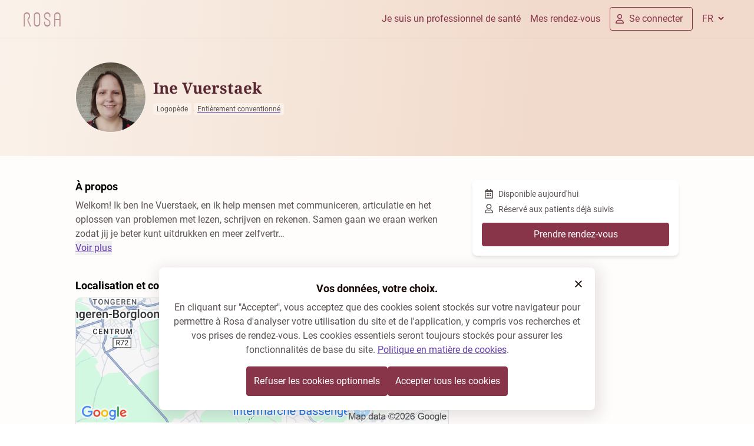

--- FILE ---
content_type: text/html; charset=utf-8
request_url: https://rosa.be/fr/hp/ine-vuerstaek/
body_size: 61582
content:
<!DOCTYPE html><html q:render="ssr" q:route="[language]/[entityType]/[entityKey]/" lang="fr-BE" q:container="paused" q:version="1.17.1-dev+e21f93b" q:base="/build/fr/" q:locale="fr" q:manifest-hash="atlb8j" q:instance="ya5mjioz5jb"><!--qv q:id=0 q:key=mWU5:QJ_0--><!--qv q:id=1 q:key=e47Y:2s_10--><!--qv q:s q:sref=1 q:key=--><!--qv q:id=2 q:key=qH2D:2s_9--><!--qv q:s q:sref=2 q:key=--><head on-document:qinit="q-CwBQtFCl.js#_hW[0]" q:id="3" q:head><meta charset="utf-8" q:head><!--qv q:id=4 q:key=kNlP:2s_2--><!--qv q:key=m0_4--><title q:head>Ine Vuerstaek (Logopède) : Prenez rendez-vous en ligne | Rosa</title><link href="https://rosa.be/fr/hp/ine-vuerstaek/" rel="canonical" q:head><link rel="icon" type="image/svg+xml" href="/resources/logo/favicon.svg" q:id="5" q:head><link rel="apple-touch-icon" sizes="180x180" href="/resources/favicon/apple-touch-icon.png" q:id="6" q:head><link rel="icon" type="image/png" sizes="32x32" href="/resources/favicon/favicon-32x32.png" q:head><link rel="icon" type="image/png" sizes="16x16" href="/resources/favicon/favicon-16x16.png" q:head><meta name="viewport" content="width=device-width, initial-scale=1.0" q:head><link rel="preload" as="style" href="/resources/fonts/noto-serif/index.css" q:head><link rel="preload" as="style" href="/resources/fonts/roboto/index.css" q:head><link rel="stylesheet" href="/resources/fonts/noto-serif/index.css" media="print" on:load="q-Cb9OdnaZ.js#s_ksmqExHbw8w" q:head><link rel="stylesheet" href="/resources/fonts/roboto/index.css" media="print" on:load="q-BZnzcXfI.js#s_T5SVEx0WIm4" q:head><noscript q:head><link rel="stylesheet" href="/resources/fonts/noto-serif/index.css" q:head><link rel="stylesheet" href="/resources/fonts/roboto/index.css" q:head></noscript><meta property="og:site_name" content="Ine Vuerstaek (Logopède) : Prenez rendez-vous en ligne | Rosa" q:id="7" q:head><meta name="twitter:site" content="Ine Vuerstaek (Logopède) : Prenez rendez-vous en ligne | Rosa" q:id="8" q:head><meta name="twitter:title" content="Ine Vuerstaek (Logopède) : Prenez rendez-vous en ligne | Rosa" q:id="9" q:head><meta name="description" content="Prenez rendez-vous en ligne avec Ine Vuerstaek (Logopède). Découvrez les disponibilités en quelques clics sur Rosa !" q:key="description" q:head><meta name="twitter:description" content="Prenez rendez-vous en ligne avec Ine Vuerstaek (Logopède). Découvrez les disponibilités en quelques clics sur Rosa !" q:key="twitter:description" q:head><meta property="og:description" content="Prenez rendez-vous en ligne avec Ine Vuerstaek (Logopède). Découvrez les disponibilités en quelques clics sur Rosa !" q:key="og:description" q:head><meta property="og:title" content="Ine Vuerstaek (Logopède) : Prenez rendez-vous en ligne | Rosa" q:key="og:title" q:head><meta property="og:type" content="website" q:key="og:type" q:head><meta property="og:image" content="https://rosa.be/resources/logo/rosa-seo-publicprofile.jpg" q:key="og:image" q:head><meta property="og:url" content="https://rosa.be/fr/hp/ine-vuerstaek/" q:key="og:url" q:head><meta property="og:site_name" content="Rosa.be" q:key="og:site_name" q:head><!--qv q:id=a q:key=t3ZO:m0_3--><!--qv q:id=b q:key=72Lk:Nr_0--><script type="application/ld+json" q:key="Nr_1" q:head>{"@context":"https://schema.org","@type":"Organization","name":"Rosa","legalName":"Rosa ASBL","description":"Trouvez un médecin dans votre région avec Rosa. Trouvez les disponibilités des médecins. Prenez rendez-vous en ligne maintenant! Lire la suite sur rosa.be.","logo":"https://rosa.be/resources/logo/rosa-logo.svg","sameAs":["https://www.linkedin.com/company/rosahealth/","https://www.facebook.com/rosahealth.BE/","https://www.instagram.com/rosa_health_be/"],"url":"https://rosa.be/fr/","contactPoint":{"@type":"ContactPoint","contactType":"customer service","email":"support@rosa.be"}}</script><!--/qv--><!--/qv--><!--/qv--><!--/qv--><script type="application/javascript" q:head>(() => {

  const keyConsent = 'rosa-cookiepolicy-patient-' + 'prod';
  const cookiePolicySelector = '.cookie-policy';

  function getCookieStorageContent(given){

    return {
      consentGiven: given,
      lastUpdated: new Date().toISOString(),
      version: '1.12',
    };
  }

  function enableAllCookies() {
    window.cookiesEnabled = true;
    const event = new CustomEvent('cookie-policy-accepted');
    window.dispatchEvent(event);
  }

  function disableAllCookies() {
    window.cookiesEnabled = false;
    const event = new CustomEvent('cookie-policy-refused');
    window.dispatchEvent(event);
    localStorage.clear()
    const cookies = document.cookie.split(';');

    // Set the cookie with the extracted name to an empty value and an expiration date in the past.This effectively deletes the cookie.
    // because a cookie's path and domain must exactly match the path and domain it was set with in order to delete it, we do it several times.

    for (let i = 0; i < cookies.length; i++) {
      const cookie = cookies[i];
      const eqPos = cookie.indexOf('=');
      const name = eqPos > -1 ? cookie.substr(0, eqPos) : cookie;
      document.cookie = name + '=; expires=Thu, 01 Jan 1970 00:00:00 GMT; path=' + location.pathname + '; domain=' + location.hostname + '; secure; SameSite=Strict;';
      document.cookie = name + '=; expires=Thu, 01 Jan 1970 00:00:00 GMT; path=/; domain=' + location.hostname + '; secure; SameSite=Strict;';
      document.cookie = name + '=; expires=Thu, 01 Jan 1970 00:00:00 GMT; path=/; domain=.rosa.be; secure; SameSite=Strict;';
    }
  }

  function getCookie(name) {
    let cookieArray = document.cookie.split(';');
    for(let i = 0; i < cookieArray.length; i++) {
        const [key, value] = cookieArray[i].split('=');
        if(name === key.trim()) {
            return decodeURIComponent(value);
        }
    }
    return null;
  }


  function hideCookieBanner() {
    document.querySelector(cookiePolicySelector).classList.add('cookie-policy--hidden');
  }

  function showCookieBanner() {
    document.querySelector(cookiePolicySelector).classList.remove('cookie-policy--hidden');
  }

  function tagRosaEmployee() {
    if( 'prod' !== 'prod' ){
      document.cookie = 'is-rosa-employee=true; domain=.rosa.be; path=/; max-age=15780096; secure; sameSite=strict;';
    }
  }

  window.agreeToRosaCookiePolicy = () => {
    const alreadyPresent = getCookie(keyConsent);
    tagRosaEmployee();
    const cookieContent = JSON.stringify(getCookieStorageContent(true));
    document.cookie = 'rosa-cookiepolicy-patient-prod=' + cookieContent + '; domain=.rosa.be; path=/; max-age=15780096; secure; sameSite=strict;';
    hideCookieBanner();
    enableAllCookies();
    if (alreadyPresent) {
      window.location.reload();
    }
  };

  window.refuseRosaCookiePolicy = () => {
    const alreadyPresent = getCookie(keyConsent);
    const cookieContent = JSON.stringify(getCookieStorageContent(false));
    disableAllCookies();
    tagRosaEmployee();
    document.cookie = 'rosa-cookiepolicy-patient-prod=' + cookieContent + '; domain=.rosa.be; path=/; max-age=15780096; secure; sameSite=strict;';
    hideCookieBanner();
    if (alreadyPresent) {
      window.location.reload();
    }
  };

  function evaluateCookiePolicy() {
    tagRosaEmployee()
    const keyConsentValue = JSON.parse(getCookie(keyConsent));

    if (!keyConsentValue) {
      showCookieBanner();
      return;
    }
    if (!keyConsentValue || keyConsentValue.version !== '1.12') {
      showCookieBanner();
      return;
    }
    hideCookieBanner();

    if (keyConsentValue.consentGiven === true) {
      enableAllCookies();
    }
  }

  window.hideCookieBanner = hideCookieBanner;
  window.showCookieBanner = showCookieBanner;
  window.evaluateCookiePolicy = evaluateCookiePolicy;
  window.cookieContent = getCookie(keyConsent) || null;
  window.isRosaEmployee = getCookie('is-rosa-employee') || false;

  document.addEventListener('DOMContentLoaded', evaluateCookiePolicy);
})();</script><link rel="manifest" href="/manifest.json" q:head><script id="qwikloader" type="module" async="true">const t=document,e=window,n=new Set,o=new Set([t]);let r;const s=(t,e)=>Array.from(t.querySelectorAll(e)),a=t=>{const e=[];return o.forEach(n=>e.push(...s(n,t))),e},i=t=>{w(t),s(t,"[q\\:shadowroot]").forEach(t=>{const e=t.shadowRoot;e&&i(e)})},c=t=>t&&"function"==typeof t.then,l=(t,e,n=e.type)=>{a("[on"+t+"\\:"+n+"]").forEach(o=>{b(o,t,e,n)})},f=e=>{if(void 0===e._qwikjson_){let n=(e===t.documentElement?t.body:e).lastElementChild;for(;n;){if("SCRIPT"===n.tagName&&"qwik/json"===n.getAttribute("type")){e._qwikjson_=JSON.parse(n.textContent.replace(/\\x3C(\/?script)/gi,"<$1"));break}n=n.previousElementSibling}}},p=(t,e)=>new CustomEvent(t,{detail:e}),b=async(e,n,o,r=o.type)=>{const s="on"+n+":"+r;e.hasAttribute("preventdefault:"+r)&&o.preventDefault(),e.hasAttribute("stoppropagation:"+r)&&o.stopPropagation();const a=e._qc_,i=a&&a.li.filter(t=>t[0]===s);if(i&&i.length>0){for(const t of i){const n=t[1].getFn([e,o],()=>e.isConnected)(o,e),r=o.cancelBubble;c(n)&&await n,r&&o.stopPropagation()}return}const l=e.getAttribute(s);if(l){const n=e.closest("[q\\:container]"),r=n.getAttribute("q:base"),s=n.getAttribute("q:version")||"unknown",a=n.getAttribute("q:manifest-hash")||"dev",i=new URL(r,t.baseURI);for(const p of l.split("\n")){const l=new URL(p,i),b=l.href,h=l.hash.replace(/^#?([^?[|]*).*$/,"$1")||"default",q=performance.now();let _,d,y;const w=p.startsWith("#"),g={qBase:r,qManifest:a,qVersion:s,href:b,symbol:h,element:e,reqTime:q};if(w){const e=n.getAttribute("q:instance");_=(t["qFuncs_"+e]||[])[Number.parseInt(h)],_||(d="sync",y=Error("sym:"+h))}else{u("qsymbol",g);const t=l.href.split("#")[0];try{const e=import(t);f(n),_=(await e)[h],_||(d="no-symbol",y=Error(`${h} not in ${t}`))}catch(t){d||(d="async"),y=t}}if(!_){u("qerror",{importError:d,error:y,...g}),console.error(y);break}const m=t.__q_context__;if(e.isConnected)try{t.__q_context__=[e,o,l];const n=_(o,e);c(n)&&await n}catch(t){u("qerror",{error:t,...g})}finally{t.__q_context__=m}}}},u=(e,n)=>{t.dispatchEvent(p(e,n))},h=t=>t.replace(/([A-Z])/g,t=>"-"+t.toLowerCase()),q=async t=>{let e=h(t.type),n=t.target;for(l("-document",t,e);n&&n.getAttribute;){const o=b(n,"",t,e);let r=t.cancelBubble;c(o)&&await o,r||(r=r||t.cancelBubble||n.hasAttribute("stoppropagation:"+t.type)),n=t.bubbles&&!0!==r?n.parentElement:null}},_=t=>{l("-window",t,h(t.type))},d=()=>{const s=t.readyState;if(!r&&("interactive"==s||"complete"==s)&&(o.forEach(i),r=1,u("qinit"),(e.requestIdleCallback??e.setTimeout).bind(e)(()=>u("qidle")),n.has("qvisible"))){const t=a("[on\\:qvisible]"),e=new IntersectionObserver(t=>{for(const n of t)n.isIntersecting&&(e.unobserve(n.target),b(n.target,"",p("qvisible",n)))});t.forEach(t=>e.observe(t))}},y=(t,e,n,o=!1)=>{t.addEventListener(e,n,{capture:o,passive:!1})},w=(...t)=>{for(const r of t)"string"==typeof r?n.has(r)||(o.forEach(t=>y(t,r,q,!0)),y(e,r,_,!0),n.add(r)):o.has(r)||(n.forEach(t=>y(r,t,q,!0)),o.add(r))};if(!("__q_context__"in t)){t.__q_context__=0;const r=e.qwikevents;r&&(Array.isArray(r)?w(...r):w("click","input")),e.qwikevents={events:n,roots:o,push:w},y(t,"readystatechange",d),d()}</script><link rel="preload" href="/resources/assets/roboto-latin-700-normal.CeM5gOv8.woff2" as="font" type="font/woff2" crossorigin><link rel="preload" href="/resources/assets/roboto-latin-400-normal.mTIRXP6Y.woff2" as="font" type="font/woff2" crossorigin><link rel="preload" href="/resources/assets/noto-serif-latin-wght-normal.UBUMA9mA.woff2" as="font" type="font/woff2" crossorigin><link rel="modulepreload" href="/build/fr/q-DEJB3mgd.js" crossorigin="anonymous"><link rel="preload" href="/resources/assets/bundle-graph.DfWGHjNh.json" as="fetch" crossorigin="anonymous"><script type="module" async="true">let b=fetch("/resources/assets/bundle-graph.DfWGHjNh.json");import("/build/fr/q-DEJB3mgd.js").then(({l})=>l("/build/fr/",b));</script><link rel="modulepreload" href="/build/fr/q-CoWTMQpc.js"><style q:style="wyyofg-2" hidden>@font-face{font-family:"Noto Serif Variable";font-style:normal;font-display:optional;font-weight:100 900;src:url(/resources/assets/noto-serif-latin-wght-normal.UBUMA9mA.woff2) format("woff2-variations");unicode-range:U+0000-00FF,U+0131,U+0152-0153,U+02BB-02BC,U+02C6,U+02DA,U+02DC,U+0304,U+0308,U+0329,U+2000-206F,U+2074,U+20AC,U+2122,U+2191,U+2193,U+2212,U+2215,U+FEFF,U+FFFD}@font-face{font-family:Roboto;font-style:normal;font-display:optional;font-weight:400;src:url(/resources/assets/roboto-latin-400-normal.mTIRXP6Y.woff2) format("woff2");unicode-range:U+0000-00FF,U+0131,U+0152-0153,U+02BB-02BC,U+02C6,U+02DA,U+02DC,U+0304,U+0308,U+0329,U+2000-206F,U+2074,U+20AC,U+2122,U+2191,U+2193,U+2212,U+2215,U+FEFF,U+FFFD}@font-face{font-family:Roboto;font-style:normal;font-display:optional;font-weight:700;src:url(/resources/assets/roboto-latin-700-normal.CeM5gOv8.woff2) format("woff2")}:root{--foundation-bazaar-bazaar-100:#dac0c7;--foundation-bazaar-bazaar-200:#c8a2ac;--foundation-bazaar-bazaar-300:#af7886;--foundation-bazaar-bazaar-400:#a05d6e;--foundation-bazaar-bazaar-50:#f3ebed;--foundation-bazaar-bazaar-500:#88354a;--foundation-bazaar-bazaar-600:#7c3043;--foundation-bazaar-bazaar-700:#612635;--foundation-bazaar-bazaar-800:#4b1d29;--foundation-bazaar-bazaar-900:#39161f;--foundation-black-black:#1a0a05;--foundation-black-black-100:#1a0a051a;--foundation-black-black-150:#1a0a0526;--foundation-black-black-20:#1a0a0505;--foundation-black-black-200:#1a0a0533;--foundation-black-black-250:#1a0a0540;--foundation-black-black-300:#1a0a054d;--foundation-black-black-40:#1a0a050a;--foundation-black-black-400:#1a0a0566;--foundation-black-black-500:#1a0a0580;--foundation-black-black-60:#1a0a050f;--foundation-black-black-600:#1a0a0599;--foundation-black-black-700:#1a0a05b2;--foundation-black-black-800:#1a0a05cc;--foundation-black-black-900:#1a0a05e5;--foundation-blue-blue-100:#c0d5ef;--foundation-blue-blue-200:#a1c1e7;--foundation-blue-blue-300:#76a5db;--foundation-blue-blue-400:#5c94d5;--foundation-blue-blue-50:#ebf2fa;--foundation-blue-blue-500:#3379ca;--foundation-blue-blue-600:#2e6eb8;--foundation-blue-blue-700:#24568f;--foundation-blue-blue-800:#1c436f;--foundation-blue-blue-900:#153355;--foundation-green-green-100:#c5e9c0;--foundation-green-green-200:#a9dea2;--foundation-green-green-300:#82cf77;--foundation-green-green-400:#6ac55d;--foundation-green-green-50:#ecf8eb;--foundation-green-green-500:#45b734;--foundation-green-green-600:#3fa72f;--foundation-green-green-700:#318225;--foundation-green-green-800:#26651d;--foundation-green-green-900:#1d4d16;--foundation-lavender-lavender-100:#f0ecf7;--foundation-lavender-lavender-200:#dad0ec;--foundation-lavender-lavender-300:#bcacdc;--foundation-lavender-lavender-400:#9d85cc;--foundation-lavender-lavender-500:#8060bd;--foundation-lavender-lavender-600:#643dae;--foundation-lavender-lavender-700:#553494;--foundation-lavender-lavender-800:#472b7c;--foundation-lavender-lavender-900:#392363;--foundation-lavender-lavender-950:#2d1b4e;--foundation-linnen-linnen-100:#f7e9de;--foundation-linnen-linnen-20:#fffdfc;--foundation-linnen-linnen-200:#f3e0cf;--foundation-linnen-linnen-300:#f2dcc9;--foundation-linnen-linnen-40:#fdfaf7;--foundation-linnen-linnen-400:#efd5be;--foundation-linnen-linnen-500:#edcfb5;--foundation-linnen-linnen-60:#fcf7f3;--foundation-linnen-linnen-80:#fbf3ed;--foundation-neutral-neutral-0:#ffffff;--foundation-neutral-neutral-10:#fafafa;--foundation-neutral-neutral-100:#7e7d7d;--foundation-neutral-neutral-20:#f5f5f5;--foundation-neutral-neutral-200:#706f6e;--foundation-neutral-neutral-30:#ececec;--foundation-neutral-neutral-300:#626160;--foundation-neutral-neutral-40:#e0e0e0;--foundation-neutral-neutral-400:#565554;--foundation-neutral-neutral-50:#c4c3c3;--foundation-neutral-neutral-500:#484645;--foundation-neutral-neutral-60:#b5b5b4;--foundation-neutral-neutral-600:#3c3a39;--foundation-neutral-neutral-70:#a9a9a8;--foundation-neutral-neutral-700:#2b2929;--foundation-neutral-neutral-80:#9b9a9a;--foundation-neutral-neutral-800:#1d1b1a;--foundation-neutral-neutral-90:#8d8c8b;--foundation-neutral-neutral-900:#110f0e;--foundation-orange-orange-100:#fbddb0;--foundation-orange-orange-200:#f9cd8a;--foundation-orange-orange-300:#f7b655;--foundation-orange-orange-400:#f5a834;--foundation-orange-orange-50:#fef4e6;--foundation-orange-orange-500:#f39201;--foundation-orange-orange-600:#dd8501;--foundation-orange-orange-700:#ad6801;--foundation-orange-orange-800:#865001;--foundation-orange-orange-900:#663d00;--foundation-red-red-100:#f1bab4;--foundation-red-red-200:#ea9990;--foundation-red-red-300:#e16a5e;--foundation-red-red-400:#db4d3e;--foundation-red-red-50:#fbe9e7;--foundation-red-red-500:#d2210e;--foundation-red-red-600:#bf1e0d;--foundation-red-red-700:#95170a;--foundation-red-red-800:#741208;--foundation-red-red-900:#580e06;--foundation-white-white:#ffffff;--foundation-white-white-100:#ffffff1a;--foundation-white-white-150:#ffffff26;--foundation-white-white-20:#ffffff05;--foundation-white-white-200:#ffffff33;--foundation-white-white-300:#ffffff4d;--foundation-white-white-40:#ffffff0a;--foundation-white-white-400:#ffffff66;--foundation-white-white-500:#ffffff80;--foundation-white-white-60:#ffffff0f;--foundation-white-white-600:#ffffff99;--foundation-white-white-700:#ffffffb2;--foundation-white-white-800:#ffffffcc;--foundation-white-white-900:#ffffffe5;--foundation-white-white-950:#fffffff2;--background-bg-accent-default:var(--foundation-lavender-lavender-100);--background-bg-accent-emphasis:var(--foundation-lavender-lavender-600);--background-bg-accent-muted:var(--foundation-lavender-lavender-200);--background-bg-accent-subtle:var(--foundation-lavender-lavender-300);--background-bg-brand-default:var(--foundation-linnen-linnen-20);--background-bg-brand-emphasis:var(--foundation-bazaar-bazaar-800);--background-bg-brand-muted:var(--foundation-linnen-linnen-40);--background-bg-brand-subtle:var(--foundation-linnen-linnen-60);--background-bg-danger:var(--foundation-red-red-50);--background-bg-danger-hover:var(--foundation-red-red-100);--background-bg-danger-emphasis:var(--foundation-red-red-500);--background-bg-danger-emphasis-hover:var(--foundation-red-red-600);--background-bg-default:var(--foundation-neutral-neutral-0);--background-bg-disabled:var(--foundation-black-black-40);--background-bg-info:var(--foundation-blue-blue-50);--background-bg-info-emphasis:var(--foundation-blue-blue-500);--background-bg-muted:var(--foundation-neutral-neutral-20);--background-bg-subtle:var(--foundation-neutral-neutral-30);--background-bg-success:var(--foundation-green-green-50);--background-bg-success-emphasis:var(--foundation-green-green-700);--background-bg-warning:var(--foundation-orange-orange-50);--background-bg-warning-emphasis:var(--foundation-orange-orange-800);--border-border-accent:var(--foundation-lavender-lavender-500);--border-border-danger:var(--foundation-red-red-200);--border-border-danger-emphasis:var(--foundation-red-red-500);--border-border-default:var(--foundation-black-black-150);--border-border-emphasis:var(--foundation-black-black-300);--border-border-info:var(--foundation-blue-blue-200);--border-border-info-emphasis:var(--foundation-blue-blue-500);--border-border-subtle:var(--foundation-black-black-60);--border-border-success:var(--foundation-green-green-200);--border-border-success-emphasis:var(--foundation-green-green-600);--border-border-warning:var(--foundation-orange-orange-200);--border-border-warning-emphasis:var(--foundation-orange-orange-600);--button-accent-primary-bg-default:var(--foundation-lavender-lavender-100);--button-accent-primary-bg-disabled:var(--foundation-black-black-60);--button-accent-primary-bg-hover:var(--foundation-lavender-lavender-200);--button-accent-primary-fg-default:var(--foreground-fg-accent);--button-accent-primary-fg-disabled:var(--foreground-fg-disabled);--button-accent-secondary-bg-hover:var(--foundation-black-black-40);--button-accent-secondary-border-default:var(--border-border-default);--button-accent-secondary-fg-default:var(--foreground-fg-accent);--button-accent-secondary-fg-disabled:var(--foreground-fg-disabled);--button-accent-tertiary-bg-hover:var(--foundation-black-black-40);--button-accent-tertiary-fg-default:var(--foreground-fg-accent);--button-accent-tertiary-fg-disabled:var(--foreground-fg-disabled);--button-link-fg-default:var(--foreground-fg-accent);--button-link-fg-disabled:var(--foreground-fg-disabled);--button-primary-bg-default:var(--foundation-bazaar-bazaar-500);--button-primary-bg-disabled:var(--foundation-black-black-60);--button-primary-bg-hover:var(--foundation-bazaar-bazaar-600);--button-primary-fg-default:var(--foreground-fg-on-emphasis);--button-primary-fg-disabled:var(--foreground-fg-disabled);--button-secondary-bg-hover:var(--foundation-black-black-40);--button-secondary-border-default:var(--foundation-bazaar-bazaar-400);--button-secondary-border-disabled:var(--border-border-subtle);--button-secondary-fg-default:var(--foundation-bazaar-bazaar-500);--button-secondary-fg-disabled:var(--foreground-fg-disabled);--button-tertiary-bg-hover:var(--foundation-black-black-40);--button-tertiary-fg-default:var(--foundation-bazaar-bazaar-500);--button-tertiary-fg-disabled:var(--foreground-fg-disabled);--control-accent-background-bg-default:var(--background-bg-default);--control-accent-background-bg-disabled:var(--background-bg-disabled);--control-accent-background-bg-selected:var(--foundation-lavender-lavender-600);--control-accent-border-border-default:var(--border-border-default);--control-accent-border-border-disabled:var(--border-border-subtle);--control-accent-border-border-emphasis:var(--border-border-emphasis);--control-accent-border-border-selected:var(--foundation-lavender-lavender-600);--control-accent-foreground-fg-default:var(--foreground-fg-default);--control-accent-foreground-fg-disabled:var(--foreground-fg-disabled);--control-accent-foreground-fg-on-emphasis:var(--foundation-neutral-neutral-0);--control-accent-foreground-fg-placeholder:var(--foundation-black-black-300);--control-background-bg-default:var(--background-bg-default);--control-background-bg-disabled:var(--background-bg-disabled);--control-background-bg-muted:var(--foundation-neutral-neutral-50);--control-background-bg-selected:var(--foundation-bazaar-bazaar-500);--control-border-border-default:var(--border-border-default);--control-border-border-disabled:var(--border-border-subtle);--control-border-border-emphasis:var(--border-border-emphasis);--control-border-border-selected:var(--foundation-bazaar-bazaar-500);--control-foreground-fg-default:var(--foreground-fg-default);--control-foreground-fg-disabled:var(--foreground-fg-disabled);--control-foreground-fg-on-emphasis:var(--foundation-neutral-neutral-0);--control-foreground-fg-placeholder:var(--foundation-black-black-300);--foreground-fg-accent:var(--foundation-lavender-lavender-600);--foreground-fg-brand:var(--foundation-bazaar-bazaar-700);--foreground-fg-danger:var(--foundation-red-red-500);--foreground-fg-default:var(--foundation-black-black);--foreground-fg-disabled:var(--foundation-black-black-300);--foreground-fg-info:var(--foundation-blue-blue-600);--foreground-fg-muted:var(--foundation-black-black-700);--foreground-fg-on-emphasis:var(--foundation-white-white);--foreground-fg-subtle:var(--foundation-black-black-500);--foreground-fg-success:var(--foundation-green-green-700);--foreground-fg-warning:var(--foundation-orange-orange-800);--navigation-button-border-default:var(--foundation-bazaar-bazaar-500);--navigation-fg-default:var(--foundation-bazaar-bazaar-500);--background-bg-brand-gradient:linear-gradient(95.96deg,#faf2ea 0%,#f1dacb 71.99%);--background-bg-homepage-gradient:linear-gradient(93.5deg,rgba(244,213,195,.5) 0%,rgb(244,213,195) 100%,#fbf4ee)}*,:before,:after{box-sizing:border-box;border-width:0;border-style:solid;border-color:#e5e7eb}:before,:after{--tw-content:""}html,:host{line-height:1.5;-webkit-text-size-adjust:100%;-moz-tab-size:4;-o-tab-size:4;tab-size:4;font-family:Roboto,-apple-system,BlinkMacSystemFont,Segoe UI,Helvetica,Arial,sans-serif,ui-sans-serif,system-ui,sans-serif,"Apple Color Emoji","Segoe UI Emoji",Segoe UI Symbol,"Noto Color Emoji";font-feature-settings:normal;font-variation-settings:normal;-webkit-tap-highlight-color:transparent}body{margin:0;line-height:inherit}hr{height:0;color:inherit;border-top-width:1px}abbr:where([title]){-webkit-text-decoration:underline dotted;text-decoration:underline dotted}h1,h2,h3,h4,h5,h6{font-size:inherit;font-weight:inherit}a{color:inherit;text-decoration:inherit}b,strong{font-weight:bolder}code,kbd,samp,pre{font-family:ui-monospace,SFMono-Regular,Menlo,Monaco,Consolas,Liberation Mono,Courier New,monospace;font-feature-settings:normal;font-variation-settings:normal;font-size:1em}small{font-size:80%}sub,sup{font-size:75%;line-height:0;position:relative;vertical-align:baseline}sub{bottom:-.25em}sup{top:-.5em}table{text-indent:0;border-color:inherit;border-collapse:collapse}button,input,optgroup,select,textarea{font-family:inherit;font-feature-settings:inherit;font-variation-settings:inherit;font-size:100%;font-weight:inherit;line-height:inherit;letter-spacing:inherit;color:inherit;margin:0;padding:0}button,select{text-transform:none}button,input:where([type=button]),input:where([type=reset]),input:where([type=submit]){-webkit-appearance:button;background-color:transparent;background-image:none}:-moz-focusring{outline:auto}:-moz-ui-invalid{box-shadow:none}progress{vertical-align:baseline}::-webkit-inner-spin-button,::-webkit-outer-spin-button{height:auto}[type=search]{-webkit-appearance:textfield;outline-offset:-2px}::-webkit-search-decoration{-webkit-appearance:none}::-webkit-file-upload-button{-webkit-appearance:button;font:inherit}summary{display:list-item}blockquote,dl,dd,h1,h2,h3,h4,h5,h6,hr,figure,p,pre{margin:0}fieldset{margin:0;padding:0}legend{padding:0}ol,ul,menu{list-style:none;margin:0;padding:0}dialog{padding:0}textarea{resize:vertical}input::-moz-placeholder,textarea::-moz-placeholder{opacity:1;color:#9ca3af}input::placeholder,textarea::placeholder{opacity:1;color:#9ca3af}button,[role=button]{cursor:pointer}:disabled{cursor:default}img,svg,video,canvas,audio,iframe,embed,object{display:block;vertical-align:middle}img,video{max-width:100%;height:auto}[hidden]{display:none}html,body{-webkit-font-smoothing:antialiased;-moz-osx-font-smoothing:grayscale}body{font-family:Roboto,-apple-system,BlinkMacSystemFont,Segoe UI,Helvetica,Arial,sans-serif,ui-sans-serif,system-ui,sans-serif,"Apple Color Emoji","Segoe UI Emoji",Segoe UI Symbol,"Noto Color Emoji"}h1,h2,h3,h4,h5,h6{font-family:"Noto Serif Variable",serif;font-style:normal;font-weight:700;margin:0;padding:0}h1{font-size:1.625rem;line-height:1.75rem}@media (min-width:640px){h1{font-size:1.875rem;line-height:2rem}}h2{font-size:1.375rem;line-height:1.625rem}@media (min-width:640px){h2.font-sans{line-height:"1.875rem"}h2{font-size:1.625rem;line-height:1.75rem}}h3{font-size:1.25rem;line-height:1.625rem}@media (min-width:640px){h3{font-size:1.375rem;line-height:1.625rem}}h4{font-size:1.25rem;line-height:1.625rem}@media (min-width:640px){h4{font-size:1.25rem;line-height:1.625rem}}h5.text-desktop-h2{line-height:"1.875rem"}p[class*=-display-]h5{font-family:Roboto,-apple-system,BlinkMacSystemFont,Segoe UI,Helvetica,Arial,sans-serif}h5{font-family:Roboto,-apple-system,BlinkMacSystemFont,Segoe UI,Helvetica,Arial,sans-serif,ui-sans-serif,system-ui,sans-serif,"Apple Color Emoji","Segoe UI Emoji",Segoe UI Symbol,"Noto Color Emoji";font-size:1.125rem;line-height:1.5rem}@media (min-width:640px){h5{font-size:1.125rem;line-height:1.5rem}}.text-desktop-h2.font-sans,p.text-desktop-h2,li.text-desktop-h2,span.text-desktop-h2,a.text-desktop-h2{line-height:"1.875rem"}p[class*=-display-]p,p[class*=-display-] li,p[class*=-display-] span,p[class*=-display-] a{font-family:Roboto,-apple-system,BlinkMacSystemFont,Segoe UI,Helvetica,Arial,sans-serif}p,li,span,a{font-family:Roboto,-apple-system,BlinkMacSystemFont,Segoe UI,Helvetica,Arial,sans-serif,ui-sans-serif,system-ui,sans-serif,"Apple Color Emoji","Segoe UI Emoji",Segoe UI Symbol,"Noto Color Emoji"}a{cursor:pointer}p[class*=-display-]{font-family:"Noto Serif Variable",serif}p[class*=-display-].font-sans{font-family:Roboto,-apple-system,BlinkMacSystemFont,Segoe UI,Helvetica,Arial,sans-serif}.bg-homepage-top--image:before{aspect-ratio:auto;height:100%;width:100%;background-image:url(/resources/assets/home-page-search-screen.DyMvyZO3.svg);background-size:100%;background-position:bottom;background-repeat:no-repeat;position:absolute;bottom:0;left:0;content:var(--tw-content);z-index:0}.bg-homepage-top--image{display:none}@media (min-width:768px){.bg-homepage-top--image{visibility:visible}}.bg-portal-bottom--image:before{aspect-ratio:auto;height:100%;width:100%;background-image:url(/resources/assets/portal-bottom-image.DFrriWoi.svg);background-size:100%;background-position:bottom;background-repeat:no-repeat;position:absolute;bottom:0;z-index:0;margin-left:auto;margin-right:auto;content:var(--tw-content);max-width:960px}.bg-portal-bottom--image{display:none}@media (min-width:768px){.bg-portal-bottom--image{visibility:visible}}*,:before,:after{--tw-border-spacing-x:0;--tw-border-spacing-y:0;--tw-translate-x:0;--tw-translate-y:0;--tw-rotate:0;--tw-skew-x:0;--tw-skew-y:0;--tw-scale-x:1;--tw-scale-y:1;--tw-pan-x:;--tw-pan-y:;--tw-pinch-zoom:;--tw-scroll-snap-strictness:proximity;--tw-gradient-from-position:;--tw-gradient-via-position:;--tw-gradient-to-position:;--tw-ordinal:;--tw-slashed-zero:;--tw-numeric-figure:;--tw-numeric-spacing:;--tw-numeric-fraction:;--tw-ring-inset:;--tw-ring-offset-width:0px;--tw-ring-offset-color:#fff;--tw-ring-color:rgb(59 130 246/.5);--tw-ring-offset-shadow:0 0 #0000;--tw-ring-shadow:0 0 #0000;--tw-shadow:0 0 #0000;--tw-shadow-colored:0 0 #0000;--tw-blur:;--tw-brightness:;--tw-contrast:;--tw-grayscale:;--tw-hue-rotate:;--tw-invert:;--tw-saturate:;--tw-sepia:;--tw-drop-shadow:;--tw-backdrop-blur:;--tw-backdrop-brightness:;--tw-backdrop-contrast:;--tw-backdrop-grayscale:;--tw-backdrop-hue-rotate:;--tw-backdrop-invert:;--tw-backdrop-opacity:;--tw-backdrop-saturate:;--tw-backdrop-sepia:;--tw-contain-size:;--tw-contain-layout:;--tw-contain-paint:;--tw-contain-style:}::backdrop{--tw-border-spacing-x:0;--tw-border-spacing-y:0;--tw-translate-x:0;--tw-translate-y:0;--tw-rotate:0;--tw-skew-x:0;--tw-skew-y:0;--tw-scale-x:1;--tw-scale-y:1;--tw-pan-x:;--tw-pan-y:;--tw-pinch-zoom:;--tw-scroll-snap-strictness:proximity;--tw-gradient-from-position:;--tw-gradient-via-position:;--tw-gradient-to-position:;--tw-ordinal:;--tw-slashed-zero:;--tw-numeric-figure:;--tw-numeric-spacing:;--tw-numeric-fraction:;--tw-ring-inset:;--tw-ring-offset-width:0px;--tw-ring-offset-color:#fff;--tw-ring-color:rgb(59 130 246/.5);--tw-ring-offset-shadow:0 0 #0000;--tw-ring-shadow:0 0 #0000;--tw-shadow:0 0 #0000;--tw-shadow-colored:0 0 #0000;--tw-blur:;--tw-brightness:;--tw-contrast:;--tw-grayscale:;--tw-hue-rotate:;--tw-invert:;--tw-saturate:;--tw-sepia:;--tw-drop-shadow:;--tw-backdrop-blur:;--tw-backdrop-brightness:;--tw-backdrop-contrast:;--tw-backdrop-grayscale:;--tw-backdrop-hue-rotate:;--tw-backdrop-invert:;--tw-backdrop-opacity:;--tw-backdrop-saturate:;--tw-backdrop-sepia:;--tw-contain-size:;--tw-contain-layout:;--tw-contain-paint:;--tw-contain-style:}.\!container{width:100%!important}.container{width:100%}@media (min-width:640px){.\!container{max-width:640px!important}.container{max-width:640px}}@media (min-width:768px){.\!container{max-width:768px!important}.container{max-width:768px}}@media (min-width:1024px){.\!container{max-width:1024px!important}.container{max-width:1024px}}@media (min-width:1280px){.\!container{max-width:1280px!important}.container{max-width:1280px}}@media (min-width:1536px){.\!container{max-width:1536px!important}.container{max-width:1536px}}.public-profile-container{margin-left:auto;margin-right:auto;box-sizing:content-box;max-width:1024px;padding-left:1.5rem;padding-right:1.5rem}@media (min-width:640px){.public-profile-container{padding-left:4rem;padding-right:4rem}}.sr-only{position:absolute;width:1px;height:1px;padding:0;margin:-1px;overflow:hidden;clip:rect(0,0,0,0);white-space:nowrap;border-width:0}.pointer-events-none{pointer-events:none}.pointer-events-auto{pointer-events:auto}.visible{visibility:visible}.invisible{visibility:hidden}.collapse{visibility:collapse}.static{position:static}.fixed{position:fixed}.\!absolute{position:absolute!important}.absolute{position:absolute}.relative{position:relative}.sticky{position:sticky}.inset-0{inset:0}.inset-x-0{left:0;right:0}.-bottom-\[1px\]{bottom:-1px}.-top-1{top:-.25rem}.bottom-0{bottom:0}.bottom-2{bottom:.5rem}.bottom-auto{bottom:auto}.left-0{left:0}.left-1\/2{left:50%}.left-3{left:.75rem}.left-\[3px\]{left:3px}.right-0{right:0}.right-2{right:.5rem}.right-3{right:.75rem}.right-4{right:1rem}.top-0{top:0}.top-1\/2{top:50%}.top-14{top:3.5rem}.top-16{top:4rem}.top-2{top:.5rem}.top-2\.5{top:.625rem}.top-3{top:.75rem}.top-4{top:1rem}.top-\[56px\]{top:56px}.top-\[70px\]{top:70px}.-z-10{z-index:-10}.z-0{z-index:0}.z-10{z-index:10}.z-20{z-index:20}.z-30{z-index:30}.z-40{z-index:40}.z-50{z-index:50}.z-\[15\]{z-index:15}.z-\[1\]{z-index:1}.z-\[9999\]{z-index:9999}.z-\[999\]{z-index:999}.-order-1{order:-1}.col-span-full{grid-column:1/-1}.row-start-1{grid-row-start:1}.\!m-0{margin:0!important}.-m-0{margin:-0px}.-m-0\.5{margin:-.125rem}.-m-1{margin:-.25rem}.m-0{margin:0}.m-2{margin:.5rem}.m-8{margin:2rem}.m-\[1px\]{margin:1px}.m-auto{margin:auto}.-mx-1{margin-left:-.25rem;margin-right:-.25rem}.-mx-2{margin-left:-.5rem;margin-right:-.5rem}.-my-2{margin-top:-.5rem;margin-bottom:-.5rem}.mx-0{margin-left:0;margin-right:0}.mx-2{margin-left:.5rem;margin-right:.5rem}.mx-3{margin-left:.75rem;margin-right:.75rem}.mx-4{margin-left:1rem;margin-right:1rem}.mx-6{margin-left:1.5rem;margin-right:1.5rem}.mx-8{margin-left:2rem;margin-right:2rem}.mx-auto{margin-left:auto;margin-right:auto}.my-0{margin-top:0;margin-bottom:0}.my-1{margin-top:.25rem;margin-bottom:.25rem}.my-16{margin-top:4rem;margin-bottom:4rem}.my-2{margin-top:.5rem;margin-bottom:.5rem}.my-24{margin-top:6rem;margin-bottom:6rem}.my-3{margin-top:.75rem;margin-bottom:.75rem}.my-4{margin-top:1rem;margin-bottom:1rem}.my-6{margin-top:1.5rem;margin-bottom:1.5rem}.my-auto{margin-top:auto;margin-bottom:auto}.-mb-1{margin-bottom:-.25rem}.-mb-1\.5{margin-bottom:-.375rem}.-ml-6{margin-left:-1.5rem}.-ml-8{margin-left:-2rem}.-ml-\[11px\]{margin-left:-11px}.-ml-\[4px\]{margin-left:-4px}.-mt-1{margin-top:-.25rem}.-mt-2{margin-top:-.5rem}.-mt-20{margin-top:-5rem}.-mt-\[200px\]{margin-top:-200px}.-mt-\[250px\]{margin-top:-250px}.-mt-\[28px\]{margin-top:-28px}.mb-1{margin-bottom:.25rem}.mb-10{margin-bottom:2.5rem}.mb-16{margin-bottom:4rem}.mb-2{margin-bottom:.5rem}.mb-3{margin-bottom:.75rem}.mb-4{margin-bottom:1rem}.mb-6{margin-bottom:1.5rem}.mb-8{margin-bottom:2rem}.mb-9{margin-bottom:2.25rem}.ml-1{margin-left:.25rem}.ml-11{margin-left:2.75rem}.ml-2{margin-left:.5rem}.ml-3{margin-left:.75rem}.ml-4{margin-left:1rem}.ml-6{margin-left:1.5rem}.ml-auto{margin-left:auto}.ml-px{margin-left:1px}.mr-0{margin-right:0}.mr-1{margin-right:.25rem}.mr-1\.5{margin-right:.375rem}.mr-10{margin-right:2.5rem}.mr-2{margin-right:.5rem}.mr-3{margin-right:.75rem}.mr-4{margin-right:1rem}.mr-5{margin-right:1.25rem}.mt-0{margin-top:0}.mt-0\.5{margin-top:.125rem}.mt-1{margin-top:.25rem}.mt-10{margin-top:2.5rem}.mt-12{margin-top:3rem}.mt-14{margin-top:3.5rem}.mt-16{margin-top:4rem}.mt-2{margin-top:.5rem}.mt-3{margin-top:.75rem}.mt-4{margin-top:1rem}.mt-6{margin-top:1.5rem}.mt-8{margin-top:2rem}.mt-9{margin-top:2.25rem}.mt-\[3px\]{margin-top:3px}.mt-auto{margin-top:auto}.mt-px{margin-top:1px}.line-clamp-2{overflow:hidden;display:-webkit-box;-webkit-box-orient:vertical;-webkit-line-clamp:2}.line-clamp-5{overflow:hidden;display:-webkit-box;-webkit-box-orient:vertical;-webkit-line-clamp:5}.block{display:block}.inline-block{display:inline-block}.inline{display:inline}.flex{display:flex}.inline-flex{display:inline-flex}.\!table{display:table!important}.table{display:table}.table-cell{display:table-cell}.table-row{display:table-row}.grid{display:grid}.contents{display:contents}.list-item{display:list-item}.\!hidden{display:none!important}.hidden{display:none}.size-4{width:1rem;height:1rem}.size-5{width:1.25rem;height:1.25rem}.size-fit{width:-moz-fit-content;width:fit-content;height:-moz-fit-content;height:fit-content}.size-full{width:100%;height:100%}.\!h-10{height:2.5rem!important}.h-1{height:.25rem}.h-10{height:2.5rem}.h-11{height:2.75rem}.h-12{height:3rem}.h-14{height:3.5rem}.h-16{height:4rem}.h-18{height:4.5rem}.h-2{height:.5rem}.h-2\.5{height:.625rem}.h-3{height:.75rem}.h-32{height:8rem}.h-4{height:1rem}.h-5{height:1.25rem}.h-6{height:1.5rem}.h-7{height:1.75rem}.h-8{height:2rem}.h-9{height:2.25rem}.h-\[100px\]{height:100px}.h-\[100vh\]{height:100vh}.h-\[146px\]{height:146px}.h-\[15\.5px\]{height:15.5px}.h-\[150px\]{height:150px}.h-\[24px\]{height:24px}.h-\[28px\]{height:28px}.h-\[32px\]{height:32px}.h-\[34px\]{height:34px}.h-\[36px\]{height:36px}.h-\[40px\]{height:40px}.h-\[48px\]{height:48px}.h-\[49px\]{height:49px}.h-\[55\%\]{height:55%}.h-\[6px\]{height:6px}.h-\[70px\]{height:70px}.h-\[72px\]{height:72px}.h-\[calc\(100svh-3\.5rem\)\]{height:calc(100svh - 3.5rem)}.h-\[calc\(100vh-150px\)\]{height:calc(100vh - 150px)}.h-\[calc\(100vh-3\.5rem\)\]{height:calc(100vh - 3.5rem)}.h-\[calc\(100vh-4rem\)\]{height:calc(100vh - 4rem)}.h-\[calc\(100vh-8rem\)\]{height:calc(100vh - 8rem)}.h-\[calc\(100vh_-_70px\)\]{height:calc(100vh - 70px)}.h-auto{height:auto}.h-fit{height:-moz-fit-content;height:fit-content}.h-full{height:100%}.h-min{height:-moz-min-content;height:min-content}.h-px{height:1px}.h-screen{height:100vh}.max-h-12{max-height:3rem}.max-h-20{max-height:5rem}.max-h-56{max-height:14rem}.max-h-6{max-height:1.5rem}.max-h-64{max-height:16rem}.max-h-80{max-height:20rem}.max-h-96{max-height:24rem}.max-h-\[125px\]{max-height:125px}.max-h-\[150px\]{max-height:150px}.max-h-\[200px\]{max-height:200px}.max-h-\[20px\]{max-height:20px}.max-h-\[20rem\]{max-height:20rem}.max-h-\[300px\]{max-height:300px}.max-h-\[40px\]{max-height:40px}.max-h-\[95\%\]{max-height:95%}.max-h-full{max-height:100%}.min-h-0{min-height:0px}.min-h-10{min-height:2.5rem}.min-h-100vh{min-height:100vh}.min-h-14{min-height:3.5rem}.min-h-16{min-height:4rem}.min-h-4{min-height:1rem}.min-h-5{min-height:1.25rem}.min-h-6{min-height:1.5rem}.min-h-75vh{min-height:75vh}.min-h-\[1\.5rem\]{min-height:1.5rem}.min-h-\[10\.625rem\]{min-height:10.625rem}.min-h-\[140px\]{min-height:140px}.min-h-\[2\.5rem\]{min-height:2.5rem}.min-h-\[20px\]{min-height:20px}.min-h-\[28px\]{min-height:28px}.min-h-\[2rem\]{min-height:2rem}.min-h-\[3\.5rem\]{min-height:3.5rem}.min-h-\[32px\]{min-height:32px}.min-h-\[36px\]{min-height:36px}.min-h-\[450px\]{min-height:450px}.min-h-\[4rem\]{min-height:4rem}.min-h-\[56px\]{min-height:56px}.min-h-\[calc\(100vh-3\.5rem\)\]{min-height:calc(100vh - 3.5rem)}.min-h-\[calc\(100vh_-_70px\)\]{min-height:calc(100vh - 70px)}.min-h-\[fit-content\],.min-h-fit{min-height:-moz-fit-content;min-height:fit-content}.min-h-full{min-height:100%}.min-h-min{min-height:-moz-min-content;min-height:min-content}.min-h-screen{min-height:100vh}.w-1\/3{width:33.333333%}.w-10{width:2.5rem}.w-12{width:3rem}.w-14{width:3.5rem}.w-16{width:4rem}.w-18{width:4.5rem}.w-2{width:.5rem}.w-20{width:5rem}.w-24{width:6rem}.w-3{width:.75rem}.w-3\.5{width:.875rem}.w-3\/4{width:75%}.w-32{width:8rem}.w-4{width:1rem}.w-40{width:10rem}.w-48{width:12rem}.w-5{width:1.25rem}.w-52{width:13rem}.w-56{width:14rem}.w-6{width:1.5rem}.w-7{width:1.75rem}.w-8{width:2rem}.w-80{width:20rem}.w-9{width:2.25rem}.w-\[15\.5px\]{width:15.5px}.w-\[175px\]{width:175px}.w-\[184px\]{width:184px}.w-\[200px\]{width:200px}.w-\[20px\]{width:20px}.w-\[220px\]{width:220px}.w-\[238px\]{width:238px}.w-\[248px\]{width:248px}.w-\[250px\]{width:250px}.w-\[300px\]{width:300px}.w-\[303px\]{width:303px}.w-\[327px\]{width:327px}.w-\[40px\]{width:40px}.w-\[50\%\]{width:50%}.w-\[50px\]{width:50px}.w-\[55\%\]{width:55%}.w-\[69px\]{width:69px}.w-\[72px\]{width:72px}.w-\[90\%\]{width:90%}.w-auto{width:auto}.w-fit{width:-moz-fit-content;width:fit-content}.w-full{width:100%}.w-max{width:-moz-max-content;width:max-content}.w-min{width:-moz-min-content;width:min-content}.w-screen{width:100vw}.\!min-w-full{min-width:100%!important}.min-w-0{min-width:0px}.min-w-1{min-width:.25rem}.min-w-10{min-width:2.5rem}.min-w-14{min-width:3.5rem}.min-w-16{min-width:4rem}.min-w-5{min-width:1.25rem}.min-w-6{min-width:1.5rem}.min-w-\[0px\]{min-width:0px}.min-w-\[1\.75rem\]{min-width:1.75rem}.min-w-\[200px\]{min-width:200px}.min-w-\[24px\]{min-width:24px}.min-w-fit{min-width:-moz-fit-content;min-width:fit-content}.min-w-full{min-width:100%}.min-w-min{min-width:-moz-min-content;min-width:min-content}.max-w-10{max-width:2.5rem}.max-w-36{max-width:9rem}.max-w-40{max-width:10rem}.max-w-6xl{max-width:72rem}.max-w-\[100vw\]{max-width:100vw}.max-w-\[1200px\]{max-width:1200px}.max-w-\[125px\]{max-width:125px}.max-w-\[190px\]{max-width:190px}.max-w-\[200px\]{max-width:200px}.max-w-\[208px\]{max-width:208px}.max-w-\[220px\]{max-width:220px}.max-w-\[350px\]{max-width:350px}.max-w-\[400px\]{max-width:400px}.max-w-\[472px\]{max-width:472px}.max-w-\[490px\]{max-width:490px}.max-w-\[500px\]{max-width:500px}.max-w-\[520px\]{max-width:520px}.max-w-\[536px\]{max-width:536px}.max-w-\[600px\]{max-width:600px}.max-w-\[640px\]{max-width:640px}.max-w-\[700px\]{max-width:700px}.max-w-\[80\%\]{max-width:80%}.max-w-fit{max-width:-moz-fit-content;max-width:fit-content}.max-w-full{max-width:100%}.max-w-lg{max-width:32rem}.max-w-md{max-width:28rem}.max-w-none{max-width:none}.max-w-screen-2xl{max-width:1536px}.max-w-screen-xl{max-width:1280px}.max-w-xs{max-width:20rem}.flex-1{flex:1 1 0%}.flex-shrink{flex-shrink:1}.flex-shrink-0{flex-shrink:0}.shrink{flex-shrink:1}.shrink-0{flex-shrink:0}.flex-grow{flex-grow:1}.flex-grow-0{flex-grow:0}.grow{flex-grow:1}.table-fixed{table-layout:fixed}.border-collapse{border-collapse:collapse}.-translate-x-full{--tw-translate-x:-100%;transform:translate(var(--tw-translate-x),var(--tw-translate-y)) rotate(var(--tw-rotate)) skew(var(--tw-skew-x)) skewY(var(--tw-skew-y)) scaleX(var(--tw-scale-x)) scaleY(var(--tw-scale-y))}.translate-x-full{--tw-translate-x:100%;transform:translate(var(--tw-translate-x),var(--tw-translate-y)) rotate(var(--tw-rotate)) skew(var(--tw-skew-x)) skewY(var(--tw-skew-y)) scaleX(var(--tw-scale-x)) scaleY(var(--tw-scale-y))}.rotate-180{--tw-rotate:180deg;transform:translate(var(--tw-translate-x),var(--tw-translate-y)) rotate(var(--tw-rotate)) skew(var(--tw-skew-x)) skewY(var(--tw-skew-y)) scaleX(var(--tw-scale-x)) scaleY(var(--tw-scale-y))}.transform{transform:translate(var(--tw-translate-x),var(--tw-translate-y)) rotate(var(--tw-rotate)) skew(var(--tw-skew-x)) skewY(var(--tw-skew-y)) scaleX(var(--tw-scale-x)) scaleY(var(--tw-scale-y))}@keyframes ai-pulse{0%{scale:1}50%{scale:1.4}to{scale:1}}.animate-ai-pulse{animation:ai-pulse 1.3s infinite}.animate-fade-in-delayed{animation:.2s fade-in .2s forwards}@keyframes fade-in{0%{opacity:0}to{opacity:1}}.animate-fade-in-text{animation:fade-in .5s forwards}.animate-fade-out-delayed{animation:.2s fade-out .2s forwards}@keyframes fade-out{0%{opacity:1}to{opacity:0;visibility:hidden}}.animate-fade-out-text{animation:fade-out .5s forwards}@keyframes pulse{50%{opacity:.5}}.animate-pulse{animation:pulse 2s cubic-bezier(.4,0,.6,1) infinite}@keyframes spin{to{transform:rotate(360deg)}}.animate-spin{animation:spin 1s linear infinite}.animate-step-radio-option{animation:step-radio-option .3s forwards}.cursor-default{cursor:default}.cursor-not-allowed{cursor:not-allowed}.cursor-pointer{cursor:pointer}.resize{resize:both}.scroll-mb-0{scroll-margin-bottom:0px}.list-disc{list-style-type:disc}.list-none{list-style-type:none}.appearance-none{-webkit-appearance:none;-moz-appearance:none;appearance:none}.grid-cols-1{grid-template-columns:repeat(1,minmax(0,1fr))}.grid-cols-2{grid-template-columns:repeat(2,minmax(0,1fr))}.flex-row{flex-direction:row}.flex-row-reverse{flex-direction:row-reverse}.flex-col{flex-direction:column}.flex-wrap{flex-wrap:wrap}.flex-nowrap{flex-wrap:nowrap}.content-between{align-content:space-between}.items-start{align-items:flex-start}.items-end{align-items:flex-end}.items-center{align-items:center}.items-stretch{align-items:stretch}.justify-start{justify-content:flex-start}.justify-end{justify-content:flex-end}.justify-center{justify-content:center}.justify-between{justify-content:space-between}.gap-0{gap:0px}.gap-0\.5{gap:.125rem}.gap-1{gap:.25rem}.gap-1\.5{gap:.375rem}.gap-10{gap:2.5rem}.gap-2{gap:.5rem}.gap-3{gap:.75rem}.gap-4{gap:1rem}.gap-6{gap:1.5rem}.gap-8{gap:2rem}.gap-x-0{-moz-column-gap:0px;column-gap:0px}.gap-x-1{-moz-column-gap:.25rem;column-gap:.25rem}.gap-x-10{-moz-column-gap:2.5rem;column-gap:2.5rem}.gap-x-2{-moz-column-gap:.5rem;column-gap:.5rem}.gap-y-2{row-gap:.5rem}.gap-y-3{row-gap:.75rem}.gap-y-6{row-gap:1.5rem}.gap-y-8{row-gap:2rem}.space-x-1>:not([hidden])~:not([hidden]){--tw-space-x-reverse:0;margin-right:calc(.25rem * var(--tw-space-x-reverse));margin-left:calc(.25rem * calc(1 - var(--tw-space-x-reverse)))}.space-x-2>:not([hidden])~:not([hidden]){--tw-space-x-reverse:0;margin-right:calc(.5rem * var(--tw-space-x-reverse));margin-left:calc(.5rem * calc(1 - var(--tw-space-x-reverse)))}.space-x-3>:not([hidden])~:not([hidden]){--tw-space-x-reverse:0;margin-right:calc(.75rem * var(--tw-space-x-reverse));margin-left:calc(.75rem * calc(1 - var(--tw-space-x-reverse)))}.space-x-6>:not([hidden])~:not([hidden]){--tw-space-x-reverse:0;margin-right:calc(1.5rem * var(--tw-space-x-reverse));margin-left:calc(1.5rem * calc(1 - var(--tw-space-x-reverse)))}.space-y-1>:not([hidden])~:not([hidden]){--tw-space-y-reverse:0;margin-top:calc(.25rem * calc(1 - var(--tw-space-y-reverse)));margin-bottom:calc(.25rem * var(--tw-space-y-reverse))}.space-y-10>:not([hidden])~:not([hidden]){--tw-space-y-reverse:0;margin-top:calc(2.5rem * calc(1 - var(--tw-space-y-reverse)));margin-bottom:calc(2.5rem * var(--tw-space-y-reverse))}.space-y-12>:not([hidden])~:not([hidden]){--tw-space-y-reverse:0;margin-top:calc(3rem * calc(1 - var(--tw-space-y-reverse)));margin-bottom:calc(3rem * var(--tw-space-y-reverse))}.space-y-2>:not([hidden])~:not([hidden]){--tw-space-y-reverse:0;margin-top:calc(.5rem * calc(1 - var(--tw-space-y-reverse)));margin-bottom:calc(.5rem * var(--tw-space-y-reverse))}.space-y-4>:not([hidden])~:not([hidden]){--tw-space-y-reverse:0;margin-top:calc(1rem * calc(1 - var(--tw-space-y-reverse)));margin-bottom:calc(1rem * var(--tw-space-y-reverse))}.space-y-6>:not([hidden])~:not([hidden]){--tw-space-y-reverse:0;margin-top:calc(1.5rem * calc(1 - var(--tw-space-y-reverse)));margin-bottom:calc(1.5rem * var(--tw-space-y-reverse))}.space-y-8>:not([hidden])~:not([hidden]){--tw-space-y-reverse:0;margin-top:calc(2rem * calc(1 - var(--tw-space-y-reverse)));margin-bottom:calc(2rem * var(--tw-space-y-reverse))}.self-start{align-self:flex-start}.self-end{align-self:flex-end}.self-center{align-self:center}.self-stretch{align-self:stretch}.overflow-auto{overflow:auto}.overflow-hidden{overflow:hidden}.overflow-clip{overflow:clip}.overflow-x-auto{overflow-x:auto}.overflow-y-auto{overflow-y:auto}.overflow-x-hidden{overflow-x:hidden}.overflow-y-hidden{overflow-y:hidden}.overflow-y-scroll{overflow-y:scroll}.truncate{overflow:hidden;text-overflow:ellipsis;white-space:nowrap}.overflow-ellipsis,.text-ellipsis{text-overflow:ellipsis}.whitespace-normal{white-space:normal}.whitespace-nowrap{white-space:nowrap}.whitespace-pre-line{white-space:pre-line}.whitespace-pre-wrap{white-space:pre-wrap}.text-wrap{text-wrap:wrap}.text-nowrap{text-wrap:nowrap}.text-balance{text-wrap:balance}.break-words{overflow-wrap:break-word}.\!rounded-sm{border-radius:.125rem!important}.rounded{border-radius:.25rem}.rounded-3xl{border-radius:1.5rem}.rounded-\[16px\]{border-radius:16px}.rounded-\[48px\]{border-radius:48px}.rounded-\[8px\]{border-radius:8px}.rounded-full{border-radius:9999px}.rounded-lg{border-radius:.5rem}.rounded-md{border-radius:.375rem}.rounded-none{border-radius:0}.rounded-rosa{border-radius:8px}.rounded-sm{border-radius:.125rem}.rounded-b-lg{border-bottom-right-radius:.5rem;border-bottom-left-radius:.5rem}.rounded-l{border-top-left-radius:.25rem;border-bottom-left-radius:.25rem}.rounded-r-3xl{border-top-right-radius:1.5rem;border-bottom-right-radius:1.5rem}.rounded-r-\[10px\]{border-top-right-radius:10px;border-bottom-right-radius:10px}.rounded-t-2xl{border-top-left-radius:1rem;border-top-right-radius:1rem}.rounded-t-3xl{border-top-left-radius:1.5rem;border-top-right-radius:1.5rem}.rounded-t-\[10px\]{border-top-left-radius:10px;border-top-right-radius:10px}.rounded-t-lg{border-top-left-radius:.5rem;border-top-right-radius:.5rem}.rounded-t-xl{border-top-left-radius:.75rem;border-top-right-radius:.75rem}.rounded-bl-3xl{border-bottom-left-radius:1.5rem}.\!border-2{border-width:2px!important}.border{border-width:1px}.border-0{border-width:0px}.border-2{border-width:2px}.border-4{border-width:4px}.border-y{border-top-width:1px;border-bottom-width:1px}.border-b{border-bottom-width:1px}.border-b-0{border-bottom-width:0px}.border-b-2{border-bottom-width:2px}.border-b-\[3px\]{border-bottom-width:3px}.border-l{border-left-width:1px}.border-t{border-top-width:1px}.border-solid{border-style:solid}.border-dashed{border-style:dashed}.border-none{border-style:none}.\!border-border-accent{border-color:var(--border-border-accent)!important}.\!border-border-emphasis{border-color:var(--border-border-emphasis)!important}.\!border-white{--tw-border-opacity:1 !important;border-color:rgb(255 255 255/var(--tw-border-opacity))!important}.border-\[\#003F9E0D\]{border-color:#003f9e0d}.border-\[var\(--border-border-subtle\,\#1A0A050F\)\]{border-color:var(--border-border-subtle,#1A0A050F)}.border-background-bg-danger{border-color:var(--background-bg-danger)}.border-bgcolor-brand-subtle{border-color:var(--bg-brand-subtle,#FAF2EA)}.border-border-danger-emphasis{border-color:var(--border-border-danger-emphasis)}.border-border-default{border-color:var(--border-border-default)}.border-border-emphasis{border-color:var(--border-border-emphasis)}.border-border-subtle{border-color:var(--border-border-subtle)}.border-bordercolor-button{border-color:var(--bordercolor-button,#814A59)}.border-bordercolor-default{--tw-border-opacity:1;border-color:rgb(225 225 225/var(--tw-border-opacity))}.border-bordercolor-emphasis{border-color:#1a0a054d}.border-bordercolor-ink-300{--tw-border-opacity:1;border-color:rgb(227 223 222/var(--tw-border-opacity))}.border-bordercolor-muted{--tw-border-opacity:1;border-color:rgb(245 245 244/var(--tw-border-opacity))}.border-bordercolor-warning{--tw-border-opacity:1;border-color:rgb(255 212 153/var(--tw-border-opacity))}.border-button-accent-primary-bg-default{border-color:var(--button-accent-primary-bg-default)}.border-button-accent-secondary-border-default{border-color:var(--button-accent-secondary-border-default)}.border-button-accent-secondary-fg-disabled{border-color:var(--button-accent-secondary-fg-disabled)}.border-button-primary-bg-default{border-color:var(--button-primary-bg-default)}.border-button-primary-bg-disabled{border-color:var(--button-primary-bg-disabled)}.border-button-secondary-border-default{border-color:var(--button-secondary-border-default)}.border-button-secondary-border-disabled{border-color:var(--button-secondary-border-disabled)}.border-control-border-default{border-color:var(--control-border-border-default)}.border-fg-default{--tw-border-opacity:1;border-color:rgb(26 10 5/var(--tw-border-opacity))}.border-foreground-fg-default{border-color:var(--foreground-fg-default)}.border-gray-200{--tw-border-opacity:1;border-color:rgb(229 231 235/var(--tw-border-opacity))}.border-gray-300{--tw-border-opacity:1;border-color:rgb(209 213 219/var(--tw-border-opacity))}.border-ink-300{--tw-border-opacity:1;border-color:rgb(239 236 235/var(--tw-border-opacity))}.border-ink-700{--tw-border-opacity:1;border-color:rgb(91 84 82/var(--tw-border-opacity))}.border-ink-all-100{--tw-border-opacity:1;border-color:rgb(229 229 230/var(--tw-border-opacity))}.border-navigation-button-border-default{border-color:var(--navigation-button-border-default)}.border-transparent{border-color:transparent}.border-yellow-600{--tw-border-opacity:1;border-color:rgb(202 138 4/var(--tw-border-opacity))}.border-b-ink-200{--tw-border-opacity:1;border-bottom-color:rgb(245 245 244/var(--tw-border-opacity))}.border-t-border-subtle{border-top-color:var(--border-border-subtle)}.border-t-bordercolor-muted,.border-t-ink-200{--tw-border-opacity:1;border-top-color:rgb(245 245 244/var(--tw-border-opacity))}.border-t-ink-all-100{--tw-border-opacity:1;border-top-color:rgb(229 229 230/var(--tw-border-opacity))}.\!bg-background-bg-accent-default{background-color:var(--background-bg-accent-default)!important}.\!bg-background-bg-danger{background-color:var(--background-bg-danger)!important}.bg-\[\#CC7C1B\]{--tw-bg-opacity:1;background-color:rgb(204 124 27/var(--tw-bg-opacity))}.bg-\[\#f7f2ee\]{--tw-bg-opacity:1;background-color:rgb(247 242 238/var(--tw-bg-opacity))}.bg-\[var\(--background-bg-danger\,\#FCECEA\)\]{background-color:var(--background-bg-danger,#FCECEA)}.bg-\[var\(--background-bg-info\,\#EBF2FA\)\]{background-color:var(--background-bg-info,#EBF2FA)}.bg-\[var\(--background-bg-success\,\#4F8447\)\]{background-color:var(--background-bg-success,#4F8447)}.bg-\[var\(--background-bg-warning\,\#FEF7E0\)\]{background-color:var(--background-bg-warning,#FEF7E0)}.bg-\[var\(--foundation-linnen-linnen-100\)\]{background-color:var(--foundation-linnen-linnen-100)}.bg-background-bg-accent-default{background-color:var(--background-bg-accent-default)}.bg-background-bg-accent-emphasis{background-color:var(--background-bg-accent-emphasis)}.bg-background-bg-brand-default{background-color:var(--background-bg-brand-default)}.bg-background-bg-brand-emphasis{background-color:var(--background-bg-brand-emphasis)}.bg-background-bg-brand-muted{background-color:var(--background-bg-brand-muted)}.bg-background-bg-brand-subtle{background-color:var(--background-bg-brand-subtle)}.bg-background-bg-danger{background-color:var(--background-bg-danger)}.bg-background-bg-danger-emphasis{background-color:var(--background-bg-danger-emphasis)}.bg-background-bg-default{background-color:var(--background-bg-default)}.bg-background-bg-disabled{background-color:var(--background-bg-disabled)}.bg-background-bg-info{background-color:var(--background-bg-info)}.bg-background-bg-muted{background-color:var(--background-bg-muted)}.bg-background-bg-subtle{background-color:var(--background-bg-subtle)}.bg-background-bg-success{background-color:var(--background-bg-success)}.bg-background-bg-warning{background-color:var(--background-bg-warning)}.bg-bgcolor{--tw-bg-opacity:1;background-color:rgb(255 255 255/var(--tw-bg-opacity))}.bg-bgcolor-action-emphasis{background-color:var(--background-bg-accent-emphasis)}.bg-bgcolor-brand{--tw-bg-opacity:1;background-color:rgb(255 253 252/var(--tw-bg-opacity))}.bg-bgcolor-brand-emphasis{--tw-bg-opacity:1;background-color:rgb(89 38 51/var(--tw-bg-opacity))}.bg-bgcolor-brand-muted{background-color:var(--bg-brand-muted,#FCF7F3)}.bg-bgcolor-brand-subtle{background-color:var(--bg-brand-subtle,#FAF2EA)}.bg-bgcolor-button-disabled-muted{--tw-bg-opacity:1;background-color:rgb(245 245 244/var(--tw-bg-opacity))}.bg-bgcolor-error-100{--tw-bg-opacity:1;background-color:rgb(251 237 235/var(--tw-bg-opacity))}.bg-bgcolor-info{--tw-bg-opacity:1;background-color:rgb(241 247 254/var(--tw-bg-opacity))}.bg-bgcolor-warning{--tw-bg-opacity:1;background-color:rgb(255 246 235/var(--tw-bg-opacity))}.bg-black\/20{background-color:#0003}.bg-black\/50{background-color:#00000080}.bg-border-accent{background-color:var(--border-border-accent)}.bg-bordercolor-default{--tw-bg-opacity:1;background-color:rgb(225 225 225/var(--tw-bg-opacity))}.bg-button-accent-primary-bg-default{background-color:var(--button-accent-primary-bg-default)}.bg-button-accent-primary-bg-disabled{background-color:var(--button-accent-primary-bg-disabled)}.bg-button-primary-bg-default{background-color:var(--button-primary-bg-default)}.bg-button-primary-bg-disabled{background-color:var(--button-primary-bg-disabled)}.bg-control-background-bg-selected{background-color:var(--control-background-bg-selected)}.bg-error-100{--tw-bg-opacity:1;background-color:rgb(251 237 235/var(--tw-bg-opacity))}.bg-fg-default{--tw-bg-opacity:1;background-color:rgb(26 10 5/var(--tw-bg-opacity))}.bg-foreground-fg-muted{background-color:var(--foreground-fg-muted)}.bg-foreground-fg-on-emphasis{background-color:var(--foreground-fg-on-emphasis)}.bg-foreground-fg-subtle{background-color:var(--foreground-fg-subtle)}.bg-greyDivider{--tw-bg-opacity:1;background-color:rgb(215 217 219/var(--tw-bg-opacity))}.bg-info-100{--tw-bg-opacity:1;background-color:rgb(235 244 253/var(--tw-bg-opacity))}.bg-ink-all-50{--tw-bg-opacity:1;background-color:rgb(242 242 242/var(--tw-bg-opacity))}.bg-ink-white{--tw-bg-opacity:1;background-color:rgb(255 255 255/var(--tw-bg-opacity))}.bg-org-lighter{background-color:var(--background-bg-accent-default,#9c727d1a)}.bg-red-500{--tw-bg-opacity:1;background-color:rgb(239 68 68/var(--tw-bg-opacity))}.bg-transparent{background-color:transparent}.bg-white{--tw-bg-opacity:1;background-color:rgb(255 255 255/var(--tw-bg-opacity))}.bg-white\/40{background-color:#fff6}.bg-opacity-10{--tw-bg-opacity:.1}.bg-\[linear-gradient\(95\.96deg\,_\#397AEA_0\%\,_\#63BAE1_71\.99\%\)\]{background-image:linear-gradient(95.96deg,#397aea,#63bae1 71.99%)}.bg-homepage-as-seen-in{background-image:linear-gradient(180deg,#fbf3ed00,#fbf3ed 43.75%,#fcf7f3)}.bg-homepage-top{background-image:var(--background-bg-homepage-gradient)}.bg-none{background-image:none}.bg-portal-gradient{background-image:linear-gradient(180deg,#f2e0d3 19.5%,#faf5f0 62%)}.bg-portal-header{background-image:linear-gradient(#f2e0d3,#f2e0d3)}.bg-profile-header-gradient{background-image:var(--background-bg-brand-gradient)}.bg-center{background-position:center}.bg-no-repeat{background-repeat:no-repeat}.fill-fg-default{fill:#1a0a05}.fill-fg-subtle{fill:#8c8582}.object-contain{-o-object-fit:contain;object-fit:contain}.object-cover{-o-object-fit:cover;object-fit:cover}.object-fill{-o-object-fit:fill;object-fit:fill}.object-scale-down{-o-object-fit:scale-down;object-fit:scale-down}.object-top{-o-object-position:top;object-position:top}.\!p-1{padding:.25rem!important}.p-0{padding:0}.p-0\.5{padding:.125rem}.p-1{padding:.25rem}.p-10{padding:2.5rem}.p-2{padding:.5rem}.p-2\.5{padding:.625rem}.p-3{padding:.75rem}.p-4{padding:1rem}.p-6{padding:1.5rem}.p-8{padding:2rem}.px-0{padding-left:0;padding-right:0}.px-1{padding-left:.25rem;padding-right:.25rem}.px-1\.5{padding-left:.375rem;padding-right:.375rem}.px-12{padding-left:3rem;padding-right:3rem}.px-2{padding-left:.5rem;padding-right:.5rem}.px-3{padding-left:.75rem;padding-right:.75rem}.px-4{padding-left:1rem;padding-right:1rem}.px-5{padding-left:1.25rem;padding-right:1.25rem}.px-6{padding-left:1.5rem;padding-right:1.5rem}.px-8{padding-left:2rem;padding-right:2rem}.px-\[6px\]{padding-left:6px;padding-right:6px}.py-0{padding-top:0;padding-bottom:0}.py-0\.5{padding-top:.125rem;padding-bottom:.125rem}.py-1{padding-top:.25rem;padding-bottom:.25rem}.py-1\.5{padding-top:.375rem;padding-bottom:.375rem}.py-10{padding-top:2.5rem;padding-bottom:2.5rem}.py-12{padding-top:3rem;padding-bottom:3rem}.py-16{padding-top:4rem;padding-bottom:4rem}.py-2{padding-top:.5rem;padding-bottom:.5rem}.py-2\.5{padding-top:.625rem;padding-bottom:.625rem}.py-3{padding-top:.75rem;padding-bottom:.75rem}.py-4{padding-top:1rem;padding-bottom:1rem}.py-5{padding-top:1.25rem;padding-bottom:1.25rem}.py-6{padding-top:1.5rem;padding-bottom:1.5rem}.py-\[2px\]{padding-top:2px;padding-bottom:2px}.py-\[8px\]{padding-top:8px;padding-bottom:8px}.\!pl-0{padding-left:0!important}.pb-0{padding-bottom:0}.pb-10{padding-bottom:2.5rem}.pb-12{padding-bottom:3rem}.pb-16{padding-bottom:4rem}.pb-2{padding-bottom:.5rem}.pb-3{padding-bottom:.75rem}.pb-4{padding-bottom:1rem}.pb-6{padding-bottom:1.5rem}.pb-8{padding-bottom:2rem}.pb-9{padding-bottom:2.25rem}.pb-\[8rem\]{padding-bottom:8rem}.pl-0{padding-left:0}.pl-0\.5{padding-left:.125rem}.pl-1{padding-left:.25rem}.pl-10{padding-left:2.5rem}.pl-2{padding-left:.5rem}.pl-4{padding-left:1rem}.pl-6{padding-left:1.5rem}.pl-7{padding-left:1.75rem}.pr-0{padding-right:0}.pr-0\.5{padding-right:.125rem}.pr-1{padding-right:.25rem}.pr-12{padding-right:3rem}.pr-2{padding-right:.5rem}.pr-3{padding-right:.75rem}.pr-4{padding-right:1rem}.pr-5{padding-right:1.25rem}.pr-6{padding-right:1.5rem}.pt-0{padding-top:0}.pt-0\.5{padding-top:.125rem}.pt-1{padding-top:.25rem}.pt-1\.5{padding-top:.375rem}.pt-10{padding-top:2.5rem}.pt-12{padding-top:3rem}.pt-16{padding-top:4rem}.pt-18{padding-top:4.5rem}.pt-2{padding-top:.5rem}.pt-2\.5{padding-top:.625rem}.pt-28{padding-top:7rem}.pt-3{padding-top:.75rem}.pt-4{padding-top:1rem}.pt-5{padding-top:1.25rem}.pt-6{padding-top:1.5rem}.pt-8{padding-top:2rem}.pt-\[1px\]{padding-top:1px}.text-left{text-align:left}.text-center{text-align:center}.text-right{text-align:right}.text-start{text-align:start}.align-middle{vertical-align:middle}.align-text-bottom{vertical-align:text-bottom}.font{font-family:"Noto Serif Variable",serif}.font-sans{font-family:Roboto,-apple-system,BlinkMacSystemFont,Segoe UI,Helvetica,Arial,sans-serif,ui-sans-serif,system-ui,sans-serif,"Apple Color Emoji","Segoe UI Emoji",Segoe UI Symbol,"Noto Color Emoji"}.font-serif{font-family:"Noto Serif Variable",serif}.text-2xl{font-size:1.5rem;line-height:2rem}.text-3xl{font-size:1.875rem;line-height:2.25rem}.text-4xl{font-size:2.25rem;line-height:2.5rem}.text-5xl{font-size:3rem;line-height:1}.text-\[1\.25em\]{font-size:1.25em}.text-\[1\.25rem\]{font-size:1.25rem}.text-\[1\.5rem\]{font-size:1.5rem}.text-\[14px\]{font-size:14px}.text-\[1rem\]{font-size:1rem}.text-\[22px\]{font-size:22px}.text-\[26px\]{font-size:26px}.text-\[40px\]{font-size:40px}.text-base,.text-desktop-base{font-size:1rem;line-height:1.5rem}.text-desktop-h1{font-size:1.875rem;line-height:2rem}.text-desktop-h4{font-size:1.25rem;line-height:1.625rem}.text-desktop-h5{font-size:1.125rem;line-height:1.5rem}.text-desktop-small{font-size:.875rem;line-height:1.25rem}.text-desktop-smaller{font-size:.75rem;line-height:1rem}.text-lg{font-size:1.125rem;line-height:1.75rem}.text-mobile-base{font-size:1rem;line-height:1.5rem}.text-mobile-display-1,.text-mobile-display-2,.text-mobile-display-3{font-size:2.125rem;line-height:2.5rem;letter-spacing:-.02em;font-weight:700}.text-mobile-extra-large{font-size:1rem;line-height:1.5rem}.text-mobile-h2{font-size:1.375rem;line-height:1.625rem}.text-mobile-h3{font-size:1.25rem;line-height:1.625rem}.text-mobile-h5{font-size:1.125rem;line-height:1.5rem}.text-mobile-large{font-size:1rem;line-height:1.5rem}.text-mobile-small{font-size:.875rem;line-height:1.25rem}.text-mobile-smaller{font-size:.75rem;line-height:1rem}.text-mobile-tiny{font-size:.625rem;line-height:.875rem}.text-sm{font-size:.875rem;line-height:1.25rem}.text-xl{font-size:1.25rem;line-height:1.75rem}.text-xs{font-size:.75rem;line-height:1rem}.font-bold{font-weight:700}.font-light{font-weight:300}.font-medium{font-weight:500}.font-normal{font-weight:400}.font-semibold{font-weight:600}.uppercase{text-transform:uppercase}.lowercase{text-transform:lowercase}.capitalize{text-transform:capitalize}.\!leading-\[17px\]{line-height:17px!important}.leading-3{line-height:.75rem}.leading-4{line-height:1rem}.leading-5{line-height:1.25rem}.leading-6{line-height:1.5rem}.leading-7{line-height:1.75rem}.leading-8{line-height:2rem}.leading-\[14px\]{line-height:14px}.leading-\[20px\]{line-height:20px}.leading-\[22px\]{line-height:22px}.leading-\[24px\]{line-height:24px}.leading-\[3\.5rem\]{line-height:3.5rem}.leading-\[30px\]{line-height:30px}.leading-\[34px\]{line-height:34px}.leading-\[48px\]{line-height:48px}.leading-none{line-height:1}.leading-tight{line-height:1.25}.tracking-\[-0\.02em\]{letter-spacing:-.02em}.tracking-\[0\]{letter-spacing:0}.tracking-normal{letter-spacing:0em}.tracking-tight{letter-spacing:-.025em}.\!text-foreground-fg-default{color:var(--foreground-fg-default)!important}.\!text-foreground-fg-subtle{color:var(--foreground-fg-subtle)!important}.text-\[\#003F9E\]{--tw-text-opacity:1;color:rgb(0 63 158/var(--tw-text-opacity))}.text-\[\#2D1B4E\]{--tw-text-opacity:1;color:rgb(45 27 78/var(--tw-text-opacity))}.text-\[rgba\(26\,10\,5\,0\.7\)\]{color:#1a0a05b3}.text-bazaar-300{--tw-text-opacity:1;color:rgb(189 150 158/var(--tw-text-opacity))}.text-black{--tw-text-opacity:1;color:rgb(0 0 0/var(--tw-text-opacity))}.text-blue-700{--tw-text-opacity:1;color:rgb(29 78 216/var(--tw-text-opacity))}.text-border-warning-emphasis{color:var(--border-border-warning-emphasis)}.text-button-accent-primary-fg-default{color:var(--button-accent-primary-fg-default)}.text-button-accent-primary-fg-disabled{color:var(--button-accent-primary-fg-disabled)}.text-button-accent-secondary-fg-default{color:var(--button-accent-secondary-fg-default)}.text-button-accent-secondary-fg-disabled{color:var(--button-accent-secondary-fg-disabled)}.text-button-accent-tertiary-fg-default{color:var(--button-accent-tertiary-fg-default)}.text-button-accent-tertiary-fg-disabled{color:var(--button-accent-tertiary-fg-disabled)}.text-button-link-fg-default{color:var(--button-link-fg-default)}.text-button-link-fg-disabled{color:var(--button-link-fg-disabled)}.text-button-primary-fg-default{color:var(--button-primary-fg-default)}.text-button-primary-fg-disabled{color:var(--button-primary-fg-disabled)}.text-button-secondary-fg-default{color:var(--button-secondary-fg-default)}.text-button-secondary-fg-disabled{color:var(--button-secondary-fg-disabled)}.text-button-tertiary-fg-default{color:var(--button-tertiary-fg-default)}.text-error-main{--tw-text-opacity:1;color:rgb(208 53 36/var(--tw-text-opacity))}.text-fg-action-default{color:var(--border-border-accent)}.text-fg-brand{color:var(--text-brand,#592633)}.text-fg-button-default{color:var(--button-default)}.text-fg-button-disabled{--tw-text-opacity:1;color:rgb(202 196 197/var(--tw-text-opacity))}.text-fg-button-secondary{color:var(--button-secondary)}.text-fg-danger{--tw-text-opacity:1;color:rgb(210 33 14/var(--tw-text-opacity))}.text-fg-default{--tw-text-opacity:1;color:rgb(26 10 5/var(--tw-text-opacity))}.text-fg-emphasis{color:var(--button-primary-fg-default)}.text-fg-error-500{--tw-text-opacity:1;color:rgb(208 53 36/var(--tw-text-opacity))}.text-fg-error-800{--tw-text-opacity:1;color:rgb(104 20 12/var(--tw-text-opacity))}.text-fg-info{--tw-text-opacity:1;color:rgb(30 100 180/var(--tw-text-opacity))}.text-fg-muted{--tw-text-opacity:1;color:rgb(91 84 82/var(--tw-text-opacity))}.text-fg-subtle{--tw-text-opacity:1;color:rgb(140 133 130/var(--tw-text-opacity))}.text-fg-success{--tw-text-opacity:1;color:rgb(46 129 34/var(--tw-text-opacity))}.text-fg-warning{--tw-text-opacity:1;color:rgb(162 99 21/var(--tw-text-opacity))}.text-foreground-fg-accent{color:var(--foreground-fg-accent)}.text-foreground-fg-brand{color:var(--foreground-fg-brand)}.text-foreground-fg-danger{color:var(--foreground-fg-danger)}.text-foreground-fg-default{color:var(--foreground-fg-default)}.text-foreground-fg-disabled{color:var(--foreground-fg-disabled)}.text-foreground-fg-info{color:var(--foreground-fg-info)}.text-foreground-fg-muted{color:var(--foreground-fg-muted)}.text-foreground-fg-on-emphasis{color:var(--foreground-fg-on-emphasis)}.text-foreground-fg-subtle{color:var(--foreground-fg-subtle)}.text-foreground-fg-success{color:var(--foreground-fg-success)}.text-foreground-fg-warning{color:var(--foreground-fg-warning)}.text-info-500{--tw-text-opacity:1;color:rgb(51 121 202/var(--tw-text-opacity))}.text-info-800{--tw-text-opacity:1;color:rgb(27 60 94/var(--tw-text-opacity))}.text-ink-600{--tw-text-opacity:1;color:rgb(140 133 130/var(--tw-text-opacity))}.text-ink-700{--tw-text-opacity:1;color:rgb(91 84 82/var(--tw-text-opacity))}.text-ink-900{--tw-text-opacity:1;color:rgb(26 10 5/var(--tw-text-opacity))}.text-ink-all-500{--tw-text-opacity:1;color:rgb(124 127 131/var(--tw-text-opacity))}.text-ink-dark{--tw-text-opacity:1;color:rgb(9 15 21/var(--tw-text-opacity))}.text-ink-light{--tw-text-opacity:1;color:rgb(215 217 219/var(--tw-text-opacity))}.text-ink-main{--tw-text-opacity:1;color:rgb(124 127 131/var(--tw-text-opacity))}.text-navigation-fg-default{color:var(--navigation-fg-default)}.text-org-darker{color:var(--background-bg-accent-emphasis,#643dae)}.text-red-600{--tw-text-opacity:1;color:rgb(220 38 38/var(--tw-text-opacity))}.text-white{--tw-text-opacity:1;color:rgb(255 255 255/var(--tw-text-opacity))}.text-opacity-100{--tw-text-opacity:1}.text-opacity-50{--tw-text-opacity:.5}.underline{text-decoration-line:underline}.line-through{text-decoration-line:line-through}.\!no-underline{text-decoration-line:none!important}.no-underline{text-decoration-line:none}.decoration-2{text-decoration-thickness:2px}.underline-offset-2{text-underline-offset:2px}.underline-offset-4{text-underline-offset:4px}.accent-bordercolor-button{accent-color:var(--bordercolor-button,#814A59)}.opacity-0{opacity:0}.opacity-100{opacity:1}.opacity-70{opacity:.7}.opacity-80{opacity:.8}.shadow{--tw-shadow:0 1px 3px 0 rgb(0 0 0/.1),0 1px 2px -1px rgb(0 0 0/.1);--tw-shadow-colored:0 1px 3px 0 var(--tw-shadow-color),0 1px 2px -1px var(--tw-shadow-color);box-shadow:var(--tw-ring-offset-shadow,0 0 #0000),var(--tw-ring-shadow,0 0 #0000),var(--tw-shadow)}.shadow-\[0_-10px_15px_-3px_rgb\(0_0_0_\/_0\.05\)\,0_-4px_6px_-4px_rgb\(0_0_0_\/_0\.05\)\]{--tw-shadow:0 -10px 15px -3px rgb(0 0 0/.05),0 -4px 6px -4px rgb(0 0 0/.05);--tw-shadow-colored:0 -10px 15px -3px var(--tw-shadow-color),0 -4px 6px -4px var(--tw-shadow-color);box-shadow:var(--tw-ring-offset-shadow,0 0 #0000),var(--tw-ring-shadow,0 0 #0000),var(--tw-shadow)}.shadow-header{--tw-shadow:0 1px 2px 1px rgb(89 38 51/2%),0 0 13px 6px rgb(89 38 51/7%);--tw-shadow-colored:0 1px 2px 1px var(--tw-shadow-color),0 0 13px 6px var(--tw-shadow-color);box-shadow:var(--tw-ring-offset-shadow,0 0 #0000),var(--tw-ring-shadow,0 0 #0000),var(--tw-shadow)}.shadow-lg{--tw-shadow:0 10px 15px -3px rgb(0 0 0/.1),0 4px 6px -4px rgb(0 0 0/.1);--tw-shadow-colored:0 10px 15px -3px var(--tw-shadow-color),0 4px 6px -4px var(--tw-shadow-color);box-shadow:var(--tw-ring-offset-shadow,0 0 #0000),var(--tw-ring-shadow,0 0 #0000),var(--tw-shadow)}.shadow-map-pins{--tw-shadow:1px 2px 8px 2px rgba(26,10,5,.24);--tw-shadow-colored:1px 2px 8px 2px var(--tw-shadow-color);box-shadow:var(--tw-ring-offset-shadow,0 0 #0000),var(--tw-ring-shadow,0 0 #0000),var(--tw-shadow)}.shadow-md{--tw-shadow:0 4px 6px -1px rgb(0 0 0/.1),0 2px 4px -2px rgb(0 0 0/.1);--tw-shadow-colored:0 4px 6px -1px var(--tw-shadow-color),0 2px 4px -2px var(--tw-shadow-color);box-shadow:var(--tw-ring-offset-shadow,0 0 #0000),var(--tw-ring-shadow,0 0 #0000),var(--tw-shadow)}.shadow-menu{--tw-shadow:1px 2px 8px 2px rgba(26,10,5,.09);--tw-shadow-colored:1px 2px 8px 2px var(--tw-shadow-color);box-shadow:var(--tw-ring-offset-shadow,0 0 #0000),var(--tw-ring-shadow,0 0 #0000),var(--tw-shadow)}.shadow-nav{--tw-shadow:10px 0 5px -5px #00000026;--tw-shadow-colored:10px 0 5px -5px var(--tw-shadow-color);box-shadow:var(--tw-ring-offset-shadow,0 0 #0000),var(--tw-ring-shadow,0 0 #0000),var(--tw-shadow)}.shadow-sm{--tw-shadow:0 1px 2px 0 rgb(0 0 0/.05);--tw-shadow-colored:0 1px 2px 0 var(--tw-shadow-color);box-shadow:var(--tw-ring-offset-shadow,0 0 #0000),var(--tw-ring-shadow,0 0 #0000),var(--tw-shadow)}.shadow-xl{--tw-shadow:0 20px 25px -5px rgb(0 0 0/.1),0 8px 10px -6px rgb(0 0 0/.1);--tw-shadow-colored:0 20px 25px -5px var(--tw-shadow-color),0 8px 10px -6px var(--tw-shadow-color);box-shadow:var(--tw-ring-offset-shadow,0 0 #0000),var(--tw-ring-shadow,0 0 #0000),var(--tw-shadow)}.shadow-black\/5{--tw-shadow-color:rgb(0 0 0/.05);--tw-shadow:var(--tw-shadow-colored)}.shadow-elevation-1{--tw-shadow-color:2px 2px 30px rgba(26,10,5,.15);--tw-shadow:var(--tw-shadow-colored)}.ring-1{--tw-ring-offset-shadow:var(--tw-ring-inset) 0 0 0 var(--tw-ring-offset-width) var(--tw-ring-offset-color);--tw-ring-shadow:var(--tw-ring-inset) 0 0 0 calc(1px + var(--tw-ring-offset-width)) var(--tw-ring-color);box-shadow:var(--tw-ring-offset-shadow),var(--tw-ring-shadow),var(--tw-shadow,0 0 #0000)}.ring-slate-700\/10{--tw-ring-color:rgb(51 65 85/.1)}.blur{--tw-blur:blur(8px);filter:var(--tw-blur) var(--tw-brightness) var(--tw-contrast) var(--tw-grayscale) var(--tw-hue-rotate) var(--tw-invert) var(--tw-saturate) var(--tw-sepia) var(--tw-drop-shadow)}.brightness-90{--tw-brightness:brightness(.9);filter:var(--tw-blur) var(--tw-brightness) var(--tw-contrast) var(--tw-grayscale) var(--tw-hue-rotate) var(--tw-invert) var(--tw-saturate) var(--tw-sepia) var(--tw-drop-shadow)}.\!filter{filter:var(--tw-blur) var(--tw-brightness) var(--tw-contrast) var(--tw-grayscale) var(--tw-hue-rotate) var(--tw-invert) var(--tw-saturate) var(--tw-sepia) var(--tw-drop-shadow)!important}.filter{filter:var(--tw-blur) var(--tw-brightness) var(--tw-contrast) var(--tw-grayscale) var(--tw-hue-rotate) var(--tw-invert) var(--tw-saturate) var(--tw-sepia) var(--tw-drop-shadow)}.transition{transition-property:color,background-color,border-color,text-decoration-color,fill,stroke,opacity,box-shadow,transform,filter,backdrop-filter;transition-timing-function:cubic-bezier(.4,0,.2,1);transition-duration:.15s}.transition-colors{transition-property:color,background-color,border-color,text-decoration-color,fill,stroke;transition-timing-function:cubic-bezier(.4,0,.2,1);transition-duration:.15s}.transition-opacity{transition-property:opacity;transition-timing-function:cubic-bezier(.4,0,.2,1);transition-duration:.15s}.transition-transform{transition-property:transform;transition-timing-function:cubic-bezier(.4,0,.2,1);transition-duration:.15s}.duration-500{transition-duration:.5s}.ease-in-out{transition-timing-function:cubic-bezier(.4,0,.2,1)}.ease-out{transition-timing-function:cubic-bezier(0,0,.2,1)}@keyframes enter{0%{opacity:var(--tw-enter-opacity,1);transform:translate3d(var(--tw-enter-translate-x,0),var(--tw-enter-translate-y,0),0) scale3d(var(--tw-enter-scale,1),var(--tw-enter-scale,1),var(--tw-enter-scale,1)) rotate(var(--tw-enter-rotate,0))}}@keyframes exit{to{opacity:var(--tw-exit-opacity,1);transform:translate3d(var(--tw-exit-translate-x,0),var(--tw-exit-translate-y,0),0) scale3d(var(--tw-exit-scale,1),var(--tw-exit-scale,1),var(--tw-exit-scale,1)) rotate(var(--tw-exit-rotate,0))}}.animate-in{animation-name:enter;animation-duration:.15s;--tw-enter-opacity:initial;--tw-enter-scale:initial;--tw-enter-rotate:initial;--tw-enter-translate-x:initial;--tw-enter-translate-y:initial}.fade-in-0{--tw-enter-opacity:0}.zoom-in-95{--tw-enter-scale:.95}.duration-500{animation-duration:.5s}.ease-in-out{animation-timing-function:cubic-bezier(.4,0,.2,1)}.ease-out{animation-timing-function:cubic-bezier(0,0,.2,1)}.running{animation-play-state:running}.line-clamp-2{overflow:hidden;text-overflow:ellipsis;display:-webkit-box;-webkit-line-clamp:2;-webkit-box-orient:vertical}@keyframes step-radio-option{50%{background-color:var(--background-bg-accent-muted)}}.asSeparator{display:flex;width:100%;gap:2ch}.asSeparator:before,.asSeparator:after{display:block;flex-grow:1;border-top-width:1px;border-color:currentColor;opacity:.15;content:"";transform:translateY(50%)}.\[startWebServer\:log\]{start-web-server:log}@media (min-width:640px){.sm\:text-desktop-h2.font-sans{line-height:"1.875rem"}}.placeholder\:text-fg-muted::-moz-placeholder{--tw-text-opacity:1;color:rgb(91 84 82/var(--tw-text-opacity))}.placeholder\:text-fg-muted::placeholder{--tw-text-opacity:1;color:rgb(91 84 82/var(--tw-text-opacity))}.placeholder\:text-fg-subtle::-moz-placeholder{--tw-text-opacity:1;color:rgb(140 133 130/var(--tw-text-opacity))}.placeholder\:text-fg-subtle::placeholder{--tw-text-opacity:1;color:rgb(140 133 130/var(--tw-text-opacity))}.after\:absolute:after{content:var(--tw-content);position:absolute}.after\:start-\[3px\]:after{content:var(--tw-content);inset-inline-start:3px}.after\:top-\[2px\]:after{content:var(--tw-content);top:2px}.after\:rounded-full:after{content:var(--tw-content);border-radius:9999px}.after\:transition-all:after{content:var(--tw-content);transition-property:all;transition-timing-function:cubic-bezier(.4,0,.2,1);transition-duration:.15s}.after\:content-\[\'\'\]:after{--tw-content:"";content:var(--tw-content)}.first\:mt-0:first-child{margin-top:0}.first\:pl-0:first-child{padding-left:0}.last\:hidden:last-child{display:none}.last\:border-b-0:last-child{border-bottom-width:0px}.only\:col-span-2:only-child{grid-column:span 2/span 2}.checked\:border-bgcolor-button-default:checked{border-color:var(--button-default)}.checked\:border-highlight-main:checked{--tw-border-opacity:1;border-color:rgb(4 72 149/var(--tw-border-opacity))}.checked\:bg-bgcolor-action-emphasis:checked{background-color:var(--background-bg-accent-emphasis)}.checked\:bg-bgcolor-button-default:checked{background-color:var(--button-default)}.checked\:bg-highlight-main:checked{--tw-bg-opacity:1;background-color:rgb(4 72 149/var(--tw-bg-opacity))}.checked\:bg-check-mark-icon-white:checked{background-image:url(data:image/svg+xml;utf8,%3Csvg%20width%3D%2216%22%20height%3D%2216%22%20viewBox%3D%220%200%2016%2016%22%20fill%3D%22none%22%20xmlns%3D%22http%3A%2F%2Fwww.w3.org%2F2000%2Fsvg%22%3E%3Cpath%20fill-rule%3D%22evenodd%22%20clip-rule%3D%22evenodd%22%20d%3D%22M8.27614%2010L12.5488%205.72733C12.6139%205.66224%2012.6139%205.55671%2012.5488%205.49163L11.8417%204.78452C11.7766%204.71943%2011.6711%204.71943%2011.606%204.78452L7.33333%209.05719L5.06066%206.78452C4.99557%206.71943%204.89005%206.71943%204.82496%206.78452L4.11785%207.49163C4.05276%207.55671%204.05276%207.66224%204.11785%207.72733L6.39052%2010L7.21548%2010.825C7.28057%2010.89%207.3861%2010.89%207.45118%2010.825L8.27614%2010Z%22%20fill%3D%22white%22%2F%3E%3C%2Fsvg%3E)}.indeterminate\:bg-bgcolor-button-default:indeterminate{background-color:var(--button-default)}.indeterminate\:bg-minus-icon-white:indeterminate{background-image:url(data:image/svg+xml;utf8,%3Csvg%20width%3D%2216%22%20height%3D%2216%22%20viewBox%3D%220%200%2016%2016%22%20fill%3D%22none%22%20xmlns%3D%22http%3A%2F%2Fwww.w3.org%2F2000%2Fsvg%22%3E%3Cpath%20d%3D%22M11.6667%207.33333H4.33333C4.14583%207.33333%204%207.5%204%207.66667V8.33333C4%208.52083%204.14583%208.66667%204.33333%208.66667H11.6667C11.8333%208.66667%2012%208.52083%2012%208.33333V7.66667C12%207.5%2011.8333%207.33333%2011.6667%207.33333Z%22%20fill%3D%22white%22%2F%3E%3C%2Fsvg%3E)}.empty\:mb-0:empty{margin-bottom:0}.empty\:hidden:empty{display:none}.focus-within\:border-control-border-selected:focus-within{border-color:var(--control-border-border-selected)}.focus-within\:bg-bgcolor-button-disabled-muted:focus-within{--tw-bg-opacity:1;background-color:rgb(245 245 244/var(--tw-bg-opacity))}.focus-within\:bg-ink-200:focus-within{--tw-bg-opacity:1;background-color:rgb(245 245 244/var(--tw-bg-opacity))}.focus-within\:outline-none:focus-within{outline:2px solid transparent;outline-offset:2px}.hover\:cursor-pointer:hover{cursor:pointer}.hover\:border-bordercolor-action-muted:hover{border-color:var(--bordercolor-action-muted,#A88DD8)}.hover\:border-button-accent-primary-bg-hover:hover{border-color:var(--button-accent-primary-bg-hover)}.hover\:border-button-primary-bg-hover:hover{border-color:var(--button-primary-bg-hover)}.hover\:\!bg-button-secondary-bg-hover:hover{background-color:var(--button-secondary-bg-hover)!important}.hover\:\!bg-ink-white:hover{--tw-bg-opacity:1 !important;background-color:rgb(255 255 255/var(--tw-bg-opacity))!important}.hover\:bg-\[var\(--foundation-linnen-linnen-200\)\]:hover{background-color:var(--foundation-linnen-linnen-200)}.hover\:bg-background-bg-brand-muted:hover{background-color:var(--background-bg-brand-muted)}.hover\:bg-background-bg-subtle:hover{background-color:var(--background-bg-subtle)}.hover\:bg-button-accent-primary-bg-hover:hover{background-color:var(--button-accent-primary-bg-hover)}.hover\:bg-button-accent-secondary-bg-hover:hover{background-color:var(--button-accent-secondary-bg-hover)}.hover\:bg-button-accent-tertiary-bg-hover:hover{background-color:var(--button-accent-tertiary-bg-hover)}.hover\:bg-button-primary-bg-disabled:hover{background-color:var(--button-primary-bg-disabled)}.hover\:bg-button-primary-bg-hover:hover{background-color:var(--button-primary-bg-hover)}.hover\:bg-button-secondary-bg-hover:hover{background-color:var(--button-secondary-bg-hover)}.hover\:bg-ink-200:hover{--tw-bg-opacity:1;background-color:rgb(245 245 244/var(--tw-bg-opacity))}.hover\:bg-org-lighter-15:hover{background-color:var(--background-bg-accent-muted,#f3effb)}.hover\:bg-purple-800:hover{--tw-bg-opacity:1;background-color:rgb(107 33 168/var(--tw-bg-opacity))}.hover\:bg-transparent:hover{background-color:transparent}.hover\:text-button-secondary-fg-default:hover{color:var(--button-secondary-fg-default)}.hover\:text-fg-default:hover{--tw-text-opacity:1;color:rgb(26 10 5/var(--tw-text-opacity))}.hover\:text-gray-700:hover{--tw-text-opacity:1;color:rgb(55 65 81/var(--tw-text-opacity))}.hover\:text-highlight-main:hover{--tw-text-opacity:1;color:rgb(4 72 149/var(--tw-text-opacity))}.hover\:underline:hover{text-decoration-line:underline}.hover\:no-underline:hover{text-decoration-line:none}.focus\:border-control-border-selected:focus{border-color:var(--control-border-border-selected)}.focus\:bg-background-bg-default:focus{background-color:var(--background-bg-default)}.focus\:text-foreground-fg-default:focus{color:var(--foreground-fg-default)}.focus\:outline-none:focus{outline:2px solid transparent;outline-offset:2px}.focus\:outline:focus{outline-style:solid}.focus\:outline-2:focus{outline-width:2px}.focus\:outline-offset-1:focus{outline-offset:1px}.focus\:outline-white:focus{outline-color:#fff}.focus\:ring-2:focus{--tw-ring-offset-shadow:var(--tw-ring-inset) 0 0 0 var(--tw-ring-offset-width) var(--tw-ring-offset-color);--tw-ring-shadow:var(--tw-ring-inset) 0 0 0 calc(2px + var(--tw-ring-offset-width)) var(--tw-ring-color);box-shadow:var(--tw-ring-offset-shadow),var(--tw-ring-shadow),var(--tw-shadow,0 0 #0000)}.focus\:ring-control-border-selected:focus{--tw-ring-color:var(--control-border-border-selected)}.focus\:ring-highlight-light:focus{--tw-ring-opacity:1;--tw-ring-color:rgb(106 174 251/var(--tw-ring-opacity))}.focus\:ring-offset-2:focus{--tw-ring-offset-width:2px}.focus-visible\:outline-none:focus-visible{outline:2px solid transparent;outline-offset:2px}.focus-visible\:ring-1:focus-visible{--tw-ring-offset-shadow:var(--tw-ring-inset) 0 0 0 var(--tw-ring-offset-width) var(--tw-ring-offset-color);--tw-ring-shadow:var(--tw-ring-inset) 0 0 0 calc(1px + var(--tw-ring-offset-width)) var(--tw-ring-color);box-shadow:var(--tw-ring-offset-shadow),var(--tw-ring-shadow),var(--tw-shadow,0 0 #0000)}.disabled\:pointer-events-none:disabled{pointer-events:none}.disabled\:hidden:disabled{display:none}.disabled\:cursor-not-allowed:disabled{cursor:not-allowed}.disabled\:border-bgcolor-button-disabled:disabled{--tw-border-opacity:1;border-color:rgb(225 225 225/var(--tw-border-opacity))}.disabled\:opacity-50:disabled{opacity:.5}.disabled\:checked\:bg-bgcolor-button-disabled:checked:disabled{--tw-bg-opacity:1;background-color:rgb(225 225 225/var(--tw-bg-opacity))}.disabled\:indeterminate\:bg-bgcolor-button-disabled:indeterminate:disabled{--tw-bg-opacity:1;background-color:rgb(225 225 225/var(--tw-bg-opacity))}.group:hover .group-hover\:bg-button-primary-bg-disabled{background-color:var(--button-primary-bg-disabled)}.group:hover .group-hover\:bg-button-primary-bg-hover{background-color:var(--button-primary-bg-hover)}.group:hover .group-hover\:bg-button-secondary-bg-hover{background-color:var(--button-secondary-bg-hover)}.group:hover .group-hover\:bg-org-lighter-15{background-color:var(--background-bg-accent-muted,#f3effb)}.group:hover .group-hover\:bg-transparent{background-color:transparent}.group:hover .group-hover\:underline{text-decoration-line:underline}.group.active .group-\[\.active\]\:block{display:block}.group.active .group-\[\.active\]\:font-medium{font-weight:500}.peer:checked~.peer-checked\:\!inline-block{display:inline-block!important}.peer:checked~.peer-checked\:hidden{display:none}.peer:checked~.peer-checked\:bg-button-primary-bg-default{background-color:var(--button-primary-bg-default)}.peer:checked~.peer-checked\:after\:translate-x-full:after{content:var(--tw-content);--tw-translate-x:100%;transform:translate(var(--tw-translate-x),var(--tw-translate-y)) rotate(var(--tw-rotate)) skew(var(--tw-skew-x)) skewY(var(--tw-skew-y)) scaleX(var(--tw-scale-x)) scaleY(var(--tw-scale-y))}.peer:focus~.peer-focus\:outline{outline-style:solid}.peer:focus~.peer-focus\:outline-2{outline-width:2px}.peer:focus~.peer-focus\:outline-offset-2{outline-offset:2px}.has-\[div\:empty\]\:mb-0:has(div:empty){margin-bottom:0}.peer[aria-disabled=true]~.peer-aria-disabled\:cursor-default{cursor:default}.peer[aria-disabled=true]~.peer-aria-disabled\:border-bordercolor-default{--tw-border-opacity:1;border-color:rgb(225 225 225/var(--tw-border-opacity))}.peer[aria-disabled=true]~.peer-aria-disabled\:bg-bgcolor-button-disabled-muted{--tw-bg-opacity:1;background-color:rgb(245 245 244/var(--tw-bg-opacity))}@supports (-webkit-touch-callout:none){.supports-ios\:mt-3{margin-top:.75rem}.supports-ios\:mt-3\.5{margin-top:.875rem}.supports-ios\:pt-2{padding-top:.5rem}.supports-ios\:text-\[22px\]{font-size:22px}.supports-ios\:leading-tight{line-height:1.25}}@media (prefers-reduced-motion:reduce){.motion-reduce\:transition-none{transition-property:none}}@media (min-width:640px){.sm\:sticky{position:sticky}.sm\:top-10{top:2.5rem}.sm\:mx-20{margin-left:5rem;margin-right:5rem}.sm\:-ml-\[4px\]{margin-left:-4px}.sm\:mb-3{margin-bottom:.75rem}.sm\:mb-4{margin-bottom:1rem}.sm\:mt-16{margin-top:4rem}.sm\:block{display:block}.sm\:flex{display:flex}.sm\:hidden{display:none}.sm\:h-10{height:2.5rem}.sm\:h-18{height:4.5rem}.sm\:h-\[calc\(100vh_-_78px\)\]{height:calc(100vh - 78px)}.sm\:max-h-none{max-height:none}.sm\:min-h-0{min-height:0px}.sm\:min-h-18{min-height:4.5rem}.sm\:min-h-\[120px\]{min-height:120px}.sm\:min-h-\[70\%\]{min-height:70%}.sm\:min-h-\[calc\(100vh_-_78px\)\]{min-height:calc(100vh - 78px)}.sm\:w-10{width:2.5rem}.sm\:w-18{width:4.5rem}.sm\:w-\[240px\]{width:240px}.sm\:w-\[32rem\]{width:32rem}.sm\:w-fit{width:-moz-fit-content;width:fit-content}.sm\:min-w-\[120px\]{min-width:120px}.sm\:min-w-\[350px\]{min-width:350px}.sm\:max-w-\[300px\]{max-width:300px}.sm\:max-w-\[600px\]{max-width:600px}.sm\:max-w-xs{max-width:20rem}.sm\:shrink{flex-shrink:1}.sm\:grid-cols-2{grid-template-columns:repeat(2,minmax(0,1fr))}.sm\:flex-row{flex-direction:row}.sm\:items-center{align-items:center}.sm\:justify-end{justify-content:flex-end}.sm\:justify-between{justify-content:space-between}.sm\:overflow-y-visible{overflow-y:visible}.sm\:rounded-lg{border-radius:.5rem}.sm\:rounded-b-3xl{border-bottom-right-radius:1.5rem;border-bottom-left-radius:1.5rem}.sm\:rounded-t-3xl{border-top-left-radius:1.5rem;border-top-right-radius:1.5rem}.sm\:border-0{border-width:0px}.sm\:p-16{padding:4rem}.sm\:px-20{padding-left:5rem;padding-right:5rem}.sm\:px-\[70px\]{padding-left:70px;padding-right:70px}.sm\:py-10{padding-top:2.5rem;padding-bottom:2.5rem}.sm\:py-6{padding-top:1.5rem;padding-bottom:1.5rem}.sm\:pb-\[16rem\]{padding-bottom:16rem}.sm\:pr-4{padding-right:1rem}.sm\:pt-0{padding-top:0}.sm\:pt-14{padding-top:3.5rem}.sm\:pt-6{padding-top:1.5rem}.sm\:text-right{text-align:right}.sm\:text-5xl{font-size:3rem;line-height:1}.sm\:text-desktop-base{font-size:1rem;line-height:1.5rem}.sm\:text-desktop-display-1{font-size:3.5rem;line-height:4rem;letter-spacing:normal;font-weight:700}.sm\:text-desktop-display-2{font-size:3rem;line-height:3.5rem;letter-spacing:-.02em;font-weight:700}.sm\:text-desktop-display-3{font-size:2.5rem;line-height:3rem;letter-spacing:-.02em;font-weight:700}.sm\:text-desktop-extra-large{font-size:1.625rem;line-height:2.125rem}.sm\:text-desktop-h2{font-size:1.625rem;line-height:1.75rem}.sm\:text-desktop-h5,.sm\:text-desktop-large{font-size:1.125rem;line-height:1.5rem}.sm\:text-desktop-small{font-size:.875rem;line-height:1.25rem}.sm\:text-desktop-smaller{font-size:.75rem;line-height:1rem}.sm\:text-desktop-tiny{font-size:.625rem;line-height:.875rem}.sm\:text-sm{font-size:.875rem;line-height:1.25rem}}@media (min-width:768px){.md\:static{position:static}.md\:relative{position:relative}.md\:sticky{position:sticky}.md\:top-\[64px\]{top:64px}.md\:z-\[10\]{z-index:10}.md\:z-\[2\]{z-index:2}.md\:order-1{order:1}.md\:m-auto{margin:auto}.md\:-mt-2{margin-top:-.5rem}.md\:mb-4{margin-bottom:1rem}.md\:mb-9{margin-bottom:2.25rem}.md\:mr-4{margin-right:1rem}.md\:mt-0{margin-top:0}.md\:mt-16{margin-top:4rem}.md\:mt-6{margin-top:1.5rem}.md\:mt-\[36px\]{margin-top:36px}.md\:mt-auto{margin-top:auto}.md\:block{display:block}.md\:inline{display:inline}.md\:flex{display:flex}.md\:grid{display:grid}.md\:hidden{display:none}.md\:h-14{height:3.5rem}.md\:h-\[auto\]{height:auto}.md\:h-\[calc\(100vh-2rem\)\]{height:calc(100vh - 2rem)}.md\:max-h-14{max-height:3.5rem}.md\:w-1\/2{width:50%}.md\:w-11\/12{width:91.666667%}.md\:w-14{width:3.5rem}.md\:w-32{width:8rem}.md\:w-40{width:10rem}.md\:w-\[220px\]{width:220px}.md\:w-\[50rem\]{width:50rem}.md\:w-\[78px\]{width:78px}.md\:w-full{width:100%}.md\:min-w-\[340px\]{min-width:340px}.md\:max-w-\[872px\]{max-width:872px}.md\:max-w-screen-xl{max-width:1280px}.md\:grid-cols-2{grid-template-columns:repeat(2,minmax(0,1fr))}.md\:grid-cols-\[1fr_clamp\(280px\,35vw\,500px\)\]{grid-template-columns:1fr clamp(280px,35vw,500px)}.md\:flex-row{flex-direction:row}.md\:justify-center{justify-content:center}.md\:gap-0{gap:0px}.md\:space-y-0>:not([hidden])~:not([hidden]){--tw-space-y-reverse:0;margin-top:calc(0px * calc(1 - var(--tw-space-y-reverse)));margin-bottom:calc(0px * var(--tw-space-y-reverse))}.md\:overflow-auto{overflow:auto}.md\:rounded-\[10px\]{border-radius:10px}.md\:rounded-none{border-radius:0}.md\:rounded-xl{border-radius:.75rem}.md\:rounded-r-\[10px\]{border-top-right-radius:10px;border-bottom-right-radius:10px}.md\:bg-background-bg-brand-emphasis{background-color:var(--background-bg-brand-emphasis)}.md\:bg-transparent{background-color:transparent}.md\:bg-white\/40{background-color:#fff6}.md\:bg-none{background-image:none}.md\:p-0{padding:0}.md\:p-10{padding:2.5rem}.md\:px-0{padding-left:0;padding-right:0}.md\:px-16{padding-left:4rem;padding-right:4rem}.md\:px-2{padding-left:.5rem;padding-right:.5rem}.md\:px-4{padding-left:1rem;padding-right:1rem}.md\:px-6{padding-left:1.5rem;padding-right:1.5rem}.md\:px-8{padding-left:2rem;padding-right:2rem}.md\:py-0{padding-top:0;padding-bottom:0}.md\:py-10{padding-top:2.5rem;padding-bottom:2.5rem}.md\:py-4{padding-top:1rem;padding-bottom:1rem}.md\:pb-0{padding-bottom:0}.md\:pb-2{padding-bottom:.5rem}.md\:pb-6{padding-bottom:1.5rem}.md\:pt-0{padding-top:0}.md\:pt-4{padding-top:1rem}.md\:text-white{--tw-text-opacity:1;color:rgb(255 255 255/var(--tw-text-opacity))}.md\:hover\:bg-bgcolor-button-disabled-muted:hover{--tw-bg-opacity:1;background-color:rgb(245 245 244/var(--tw-bg-opacity))}}@media (min-width:1024px){.lg\:row-auto{grid-row:auto}.lg\:mx-10{margin-left:2.5rem;margin-right:2.5rem}.lg\:mx-40{margin-left:10rem;margin-right:10rem}.lg\:mx-6{margin-left:1.5rem;margin-right:1.5rem}.lg\:my-0{margin-top:0;margin-bottom:0}.lg\:mb-0{margin-bottom:0}.lg\:mb-6{margin-bottom:1.5rem}.lg\:mt-20{margin-top:5rem}.lg\:block{display:block}.lg\:inline-block{display:inline-block}.lg\:flex{display:flex}.lg\:hidden{display:none}.lg\:h-14{height:3.5rem}.lg\:h-16{height:4rem}.lg\:h-\[32px\]{height:32px}.lg\:h-\[34px\]{height:34px}.lg\:h-\[40px\]{height:40px}.lg\:h-\[calc\(100svh-6\.5rem\)\]{height:calc(100svh - 6.5rem)}.lg\:h-\[calc\(100vh-4rem\)\]{height:calc(100vh - 4rem)}.lg\:h-fit{height:-moz-fit-content;height:fit-content}.lg\:max-h-8{max-height:2rem}.lg\:max-h-\[171px\]{max-height:171px}.lg\:max-h-\[70px\]{max-height:70px}.lg\:max-h-full{max-height:100%}.lg\:min-h-\[calc\(100vh-4rem\)\]{min-height:calc(100vh - 4rem)}.lg\:w-1\/2{width:50%}.lg\:w-1\/3{width:33.333333%}.lg\:w-24{width:6rem}.lg\:w-40{width:10rem}.lg\:w-\[272px\]{width:272px}.lg\:w-\[324px\]{width:324px}.lg\:w-auto{width:auto}.lg\:w-fit{width:-moz-fit-content;width:fit-content}.lg\:max-w-\[480px\]{max-width:480px}.lg\:max-w-\[720px\]{max-width:720px}.lg\:max-w-\[824px\]{max-width:824px}.lg\:max-w-md{max-width:28rem}.lg\:flex-\[60\%\]{flex:60%}.lg\:flex-shrink{flex-shrink:1}.lg\:flex-shrink-0{flex-shrink:0}.lg\:grid-cols-2{grid-template-columns:repeat(2,minmax(0,1fr))}.lg\:grid-cols-3{grid-template-columns:repeat(3,minmax(0,1fr))}.lg\:grid-cols-\[3fr_4fr\]{grid-template-columns:3fr 4fr}.lg\:flex-row{flex-direction:row}.lg\:flex-row-reverse{flex-direction:row-reverse}.lg\:flex-col{flex-direction:column}.lg\:items-start{align-items:flex-start}.lg\:items-center{align-items:center}.lg\:justify-between{justify-content:space-between}.lg\:gap-10{gap:2.5rem}.lg\:gap-3{gap:.75rem}.lg\:gap-x-4{-moz-column-gap:1rem;column-gap:1rem}.lg\:gap-y-0{row-gap:0px}.lg\:rounded-2xl{border-radius:1rem}.lg\:bg-background-bg-brand-default{background-color:var(--background-bg-brand-default)}.lg\:bg-inherit{background-color:inherit}.lg\:p-0{padding:0}.lg\:px-0{padding-left:0;padding-right:0}.lg\:px-10{padding-left:2.5rem;padding-right:2.5rem}.lg\:px-2{padding-left:.5rem;padding-right:.5rem}.lg\:px-32{padding-left:8rem;padding-right:8rem}.lg\:px-40{padding-left:10rem;padding-right:10rem}.lg\:py-0{padding-top:0;padding-bottom:0}.lg\:py-1{padding-top:.25rem;padding-bottom:.25rem}.lg\:py-10{padding-top:2.5rem;padding-bottom:2.5rem}.lg\:py-24{padding-top:6rem;padding-bottom:6rem}.lg\:py-8{padding-top:2rem;padding-bottom:2rem}.lg\:pb-0{padding-bottom:0}.lg\:pb-24{padding-bottom:6rem}.lg\:pb-32{padding-bottom:8rem}.lg\:pt-0{padding-top:0}.lg\:pt-10{padding-top:2.5rem}.lg\:pt-20{padding-top:5rem}.lg\:pt-24{padding-top:6rem}.lg\:text-left{text-align:left}.lg\:text-base{font-size:1rem;line-height:1.5rem}.lg\:text-desktop-display-1{font-size:3.5rem;line-height:4rem;letter-spacing:normal;font-weight:700}.lg\:text-desktop-display-3{font-size:2.5rem;line-height:3rem;letter-spacing:-.02em;font-weight:700}.lg\:text-desktop-h3{font-size:1.375rem;line-height:1.625rem}.lg\:leading-6{line-height:1.5rem}.lg\:text-foreground-fg-muted{color:var(--foreground-fg-muted)}.lg\:shadow-lg{--tw-shadow:0 10px 15px -3px rgb(0 0 0/.1),0 4px 6px -4px rgb(0 0 0/.1);--tw-shadow-colored:0 10px 15px -3px var(--tw-shadow-color),0 4px 6px -4px var(--tw-shadow-color);box-shadow:var(--tw-ring-offset-shadow,0 0 #0000),var(--tw-ring-shadow,0 0 #0000),var(--tw-shadow)}}@media (min-width:1280px){.xl\:mb-0{margin-bottom:0}.xl\:mr-10{margin-right:2.5rem}.xl\:block{display:block}.xl\:flex{display:flex}.xl\:hidden{display:none}.xl\:w-1\/4{width:25%}.xl\:w-\[300px\]{width:300px}.xl\:w-\[540px\]{width:540px}.xl\:w-full{width:100%}.xl\:shrink-0{flex-shrink:0}.xl\:flex-grow{flex-grow:1}.xl\:flex-row{flex-direction:row}.xl\:justify-between{justify-content:space-between}.xl\:gap-4{gap:1rem}.xl\:px-0{padding-left:0;padding-right:0}.xl\:pl-0{padding-left:0}.xl\:pl-40{padding-left:10rem}}@media (min-width:1536px){.\32xl\:pl-80{padding-left:20rem}}@media (min-resolution:192dpi){.retinascreen\:block{display:block}.retinascreen\:hidden{display:none}}.peer:checked~.rtl\:peer-checked\:after\:-translate-x-full:where([dir=rtl],[dir=rtl] *):after{content:var(--tw-content);--tw-translate-x:-100%;transform:translate(var(--tw-translate-x),var(--tw-translate-y)) rotate(var(--tw-rotate)) skew(var(--tw-skew-x)) skewY(var(--tw-skew-y)) scaleX(var(--tw-scale-x)) scaleY(var(--tw-scale-y))}@media (prefers-color-scheme:dark){.dark\:border-gray-700{--tw-border-opacity:1;border-color:rgb(55 65 81/var(--tw-border-opacity))}}.\[\&\:\:-moz-progress-bar\]\:bg-bgcolor-action-emphasis::-moz-progress-bar{background-color:var(--background-bg-accent-emphasis)}.\[\&\:\:-webkit-progress-bar\]\:bg-transparent::-webkit-progress-bar{background-color:transparent}.\[\&\:\:-webkit-progress-value\]\:bg-bgcolor-action-emphasis::-webkit-progress-value{background-color:var(--background-bg-accent-emphasis)}.\[\&\>\*\]\:pointer-events-auto>*{pointer-events:auto}.\[\&\>\*\]\:m-0\.5>*{margin:.125rem}.\[\&\>\*\]\:w-full>*{width:100%}.\[\&\>\*\]\:flex-grow>*{flex-grow:1}@media (min-width:640px){.sm\:\[\&\>\*\]\:w-auto>*{width:auto}.sm\:\[\&\>\*\]\:flex-grow-0>*{flex-grow:0}}.\[\&\>svg\+div\]\:translate-y-\[-3px\]>svg+div{--tw-translate-y:-3px;transform:translate(var(--tw-translate-x),var(--tw-translate-y)) rotate(var(--tw-rotate)) skew(var(--tw-skew-x)) skewY(var(--tw-skew-y)) scaleX(var(--tw-scale-x)) scaleY(var(--tw-scale-y))}.\[\&\>svg\]\:absolute>svg{position:absolute}.\[\&\>svg\]\:left-4>svg{left:1rem}.\[\&\>svg\]\:top-4>svg{top:1rem}.\[\&\>svg\]\:text-fg-danger>svg{--tw-text-opacity:1;color:rgb(210 33 14/var(--tw-text-opacity))}.\[\&\>svg\]\:text-fg-info>svg{--tw-text-opacity:1;color:rgb(30 100 180/var(--tw-text-opacity))}.\[\&\>svg\]\:text-fg-success>svg{--tw-text-opacity:1;color:rgb(46 129 34/var(--tw-text-opacity))}.\[\&\>svg\]\:text-fg-warning>svg{--tw-text-opacity:1;color:rgb(162 99 21/var(--tw-text-opacity))}.\[\&\>svg\]\:text-foreground-fg-default>svg{color:var(--foreground-fg-default)}.\[\&\>svg\~\*\]\:pl-7>svg~*{padding-left:1.75rem}.\[\&_ol\]\:ml-6 ol{margin-left:1.5rem}.\[\&_ol\]\:list-decimal ol{list-style-type:decimal}.\[\&_p\]\:leading-relaxed p{line-height:1.625}.\[\&_ul\]\:ml-6 ul{margin-left:1.5rem}.\[\&_ul\]\:list-disc ul{list-style-type:disc}*:disabled+label .\[\*\:disabled\+label_\&\]\:text-fg-subtle{--tw-text-opacity:1;color:rgb(140 133 130/var(--tw-text-opacity))}*:disabled+label .\[\*\:disabled\+label_\&\]\:opacity-30{opacity:.3}.button-content:not(:empty)+.\[\.button-content\:not\(\:empty\)\+\&\]\:-ml-1{margin-left:-.25rem}.button-content:not(:empty)+.\[\.button-content\:not\(\:empty\)\+\&\]\:-ml-2{margin-left:-.5rem}.button-content:not(:empty)+.\[\.button-content\:not\(\:empty\)\+\&\]\:-mr-1{margin-right:-.25rem}.button-content:not(:empty)+.\[\.button-content\:not\(\:empty\)\+\&\]\:-mr-2{margin-right:-.5rem}.button-content:not(:empty)+.\[\.button-content\:not\(\:empty\)\+\&\]\:ml-1{margin-left:.25rem}.button-content:not(:empty)+.\[\.button-content\:not\(\:empty\)\+\&\]\:mr-1{margin-right:.25rem}:root{--button-default:#814a59;--button-secondary:#814a59;--button-default-hover:#f8f1f3;--button-default-muted:#592633}.markdown-text-list ol{list-style-type:decimal;margin-left:1rem}.markdown-text-list ul{list-style-type:disc;margin-left:1rem}</style><style q:style="oz8v3s-0" hidden>:root{view-transition-name:none}</style></head><body class="flex min-h-100vh flex-col"><!--qv q:id=c q:key=J7Hu:2s_8--><!--qv q:s q:sref=c q:key=--><!--qv q:id=d q:key=bf1p:2s_4--><!--qv q:key=ZZ_2--><!--qv q:id=l q:key=mWoU:ZZ_0--><!--qv q:key=mI_1--><span style="display:none" on-document:load="q-DzAW_3xL.js#s_F0S6XIkJ4tg[0 1]" on-window:load="q-KwQy578d.js#s_JQXbep0NHhc[2 3 4 5]" on-document:visibilitychange="q-Bm-CuaTh.js#s_fE86t2wn9j0[6]" on-document:qidle="q-Bm-CuaTh.js#_hW[7]" q:id="m"></span><!--qv q:s q:sref=l q:key=--><!--qv q:id=n q:key=wi2u:ZZ_0--><!--qv q:key=7m_4--><!--qv q:id=o q:key=0y0H:7m_2--><script hidden q:id="p" on-document:qinit="q-BN4cv1fm.js#_hW[0]"></script><!--/qv--><!--qv q:id=q q:key=80KL:7m_3--><!--qv q:id=r q:key=YsTD:Rz_1--><div class="bg-background-bg-brand-default relative flex min-h-screen flex-col" q:key="zP_25"><header class="bg-profile-header-gradient min-h-[10.625rem] shrink-0 pb-10 lg:pb-0"><!--qv q:id=s q:key=N09E:zP_1--><div data-cy="header" class="md:block bg-profile-header-gradient" q:key="Nd_12" q:id="t"><!--qv q:id=u q:key=TrNJ:Nd_11--><nav data-cy="header" class="md:block static max-w-screen header left-0 right-0 top-0 z-20 border-b border-border-subtle" on-window:scroll="q-CzXRLzbX.js#s_3r0s0NGWXmg[0]" q:key="2y_3" q:id="v"><div class="text-fg-button-default flex h-14 w-full items-center justify-between px-4 lg:h-16 lg:px-10 lg:py-8 lg:h-14"><!--qv q:s q:sref=u q:key=--><div class="flex max-h-6 w-1/3 justify-start lg:max-h-8 lg:w-auto" q:key="Nd_1"><!--qv q:id=w q:key=M0s0:Nd_0--><a q:link href="/fr/" data-cy="header__rosa-home-link" data-prefetch on:click="#1
q-bRleR3pa.js#s_BGTZM83hKQY
q-bRleR3pa.js#s_fORX4VrmTJg[0 1 1 1]" on:mouseover="q-bRleR3pa.js#s_3mN4j4ntvXw" on:focus="q-bRleR3pa.js#s_3mN4j4ntvXw" on:qvisible="q-bRleR3pa.js#_hW[2]" q:key="ZZ_6" q:id="x"><!--qv q:s q:sref=w q:key=--><img loading="lazy" decoding="async" src="/resources/logo/rosa-logo.svg" alt="Rosa logo" class="h-5 w-16 lg:h-[34px] lg:w-24"><!--/qv--></a><!--/qv--></div><div class="flex w-full justify-end"><a href="https://pro.rosa.be/fr/" data-cy="header__hp-link" class="hidden px-2 py-2 hover:underline lg:flex lg:items-center" q:key="Nd_3"><span class="text-navigation-fg-default w-full text-center text-base leading-4">Je suis un professionnel de santé</span></a></div><a href="/fr/portal/appointments/" data-cy="header__my-appointments-link" class="mr-2 hidden px-2 py-2 hover:underline lg:flex lg:flex-shrink-0 lg:items-center" q:key="Nd_7" q:id="y"><span class="text-navigation-fg-default w-full text-center text-base leading-4">Mes rendez-vous</span></a><!--qv q:id=z q:key=uSiM:Nd_10--><!--qv q:key=oU_0--><a href="https://rosa.be/fr/auth/email?redirect-url=%2Fportal%2F" data-cy="header__login-button" class="bg-transparent text-navigation-fg-default border border-navigation-button-border-default hover:bg-button-secondary-bg-hover true cursor-pointer pointer-events-auto min-w-fit max-w-fit justify-center items-center rounded hidden h-10 py-2 pl-2 pr-4 lg:flex" on:qvisible="q-DdCB-T70.js#_hW[0]" q:key="T8_3" q:id="10"><span class="flex mr-2" q:key="T8_2"><!--qv q:key=T8_1--><svg aria-hidden="true" focusable="false" data-prefix="far" data-icon="user" role="img" xmlns="http://www.w3.org/2000/svg" viewBox="0 0 448 512" class="svg-inline--fa fa-user w-4 h-4" q:key="Ob_1"><path fill="currentColor" d="M304 128a80 80 0 1 0 -160 0 80 80 0 1 0 160 0zM96 128a128 128 0 1 1 256 0A128 128 0 1 1 96 128zM49.3 464H398.7c-8.9-63.3-63.3-112-129-112H178.3c-65.7 0-120.1 48.7-129 112zM0 482.3C0 383.8 79.8 304 178.3 304h91.4C368.2 304 448 383.8 448 482.3c0 16.4-13.3 29.7-29.7 29.7H29.7C13.3 512 0 498.7 0 482.3z" q:key="Ob_0"></path></svg><!--/qv--></span><div class="text-base opacity-100">Se connecter</div></a><!--/qv--><!--/qv--><div class="text-navigation-fg-default hidden text-sm lg:block lg:px-2 lg:text-base"><select data-cy="language__language-options" class="cursor-pointer bg-transparent px-1" on:change="q-CDZEks_x.js#s_i5SiUZ0io0A[0]" q:id="11"><option value="en" q:key="en">EN</option><option value="fr" selected q:key="fr">FR</option><option value="nl" q:key="nl">NL</option></select></div><!--/qv--><div class="ml-2 flex cursor-pointer items-center justify-end lg:hidden"><!--qv q:key=2y_1--><button data-cy="header__menu-button" class="bg-transparent border border-navigation-button-border-default false cursor-pointer pointer-events-auto flex min-w-fit max-w-fit justify-center items-center py-2 rounded text-navigation-fg-default border-none hover:bg-transparent" on:click="q-CzXRLzbX.js#s_cF1uO9F06qE[0]" q:key="T8_3" q:id="12"><span class="flex" q:key="T8_2"><!--qv q:key=T8_1--><svg aria-hidden="true" focusable="false" data-prefix="fass" data-icon="bars" role="img" xmlns="http://www.w3.org/2000/svg" viewBox="0 0 448 512" class="svg-inline--fa fa-bars w-5 h-5" q:key="Ob_1"><path fill="currentColor" d="M0 64H448v64H0V64zM0 224H448v64H0V224zM448 384v64H0V384H448z" q:key="Ob_0"></path></svg><!--/qv--></span><div class="text-sm opacity-100"></div></button><!--/qv--></div><!--qv q:id=13 q:key=4b7y:2y_2--><!--qv q:key=yQ_10--><nav data-cy="header__side-bar" class="bg-background-bg-brand-default border-bordercolor-default fixed right-0 top-0 z-20 h-full max-w-[490px] overflow-y-auto px-5 py-5 transition-transform duration-500 ease-in-out motion-reduce:transition-none lg:hidden translate-x-full transform" on:qvisible="q-DR8p54Gg.js#_hW[0]" q:id="14"><div class="flex w-full items-center justify-end"><!--qv q:key=yQ_0--><button data-cy="header__side-bar__close-button" class="text-button-secondary-fg-default border border-button-secondary-border-default hover:bg-button-secondary-bg-hover group-hover:bg-button-secondary-bg-hover true cursor-pointer pointer-events-auto flex min-w-fit max-w-fit justify-center items-center py-2 rounded !text-foreground-fg-subtle hover:!bg-button-secondary-bg-hover mr-0 border-none bg-transparent !p-1" on:click="q-DR8p54Gg.js#s_Sqm6b90NY80[0]" q:key="T8_3" q:id="15"><span class="flex" q:key="T8_2"><!--qv q:key=T8_1--><svg aria-hidden="true" focusable="false" data-prefix="fasr" data-icon="xmark" role="img" xmlns="http://www.w3.org/2000/svg" viewBox="0 0 384 512" class="svg-inline--fa fa-xmark w-5 h-5" q:key="Ob_1"><path fill="currentColor" d="M345 137l17-17L328 86.1l-17 17-119 119L73 103l-17-17L22.1 120l17 17 119 119L39 375l-17 17L56 425.9l17-17 119-119L311 409l17 17L361.9 392l-17-17-119-119L345 137z" q:key="Ob_0"></path></svg><!--/qv--></span><div class="text-sm opacity-100"></div></button><!--/qv--></div><div class="mt-4 flex h-full flex-col justify-between px-0 pb-16"><ul data-cy="header__side-bar-links" class="flex flex-col gap-3"><!--qv q:id=16 q:key=ylR1:yQ_2--><!--qv q:key=yQ_18--><li><!--qv q:id=17 q:key=M0s0:T8_3--><a q:link data-cy="header__side-bar__home-link" href="/fr/" data-prefetch class="sans hover:underline text-navigation-fg-default font-bold p-0 border-0 true cursor-pointer pointer-events-auto flex min-w-fit max-w-fit justify-center items-center py-2 rounded" on:click="#1
q-bRleR3pa.js#s_BGTZM83hKQY
q-BiIr2Br3.js#s_n38ruMrz4b4[0]
q-bRleR3pa.js#s_fORX4VrmTJg[1 2 2 2]" on:mouseover="q-bRleR3pa.js#s_3mN4j4ntvXw" on:focus="q-bRleR3pa.js#s_3mN4j4ntvXw" on:qvisible="q-bRleR3pa.js#_hW[3]" q:key="ZZ_6" q:id="18"><!--qv q:s q:sref=17 q:key=--><span class="flex mr-2" q:key="T8_2"><!--qv q:key=T8_1--><svg aria-hidden="true" focusable="false" data-prefix="far" data-icon="house-chimney" role="img" xmlns="http://www.w3.org/2000/svg" viewBox="0 0 576 512" class="svg-inline--fa fa-house-chimney w-4 h-4" q:key="Ob_1"><path fill="currentColor" d="M303.5 5.7c-9-7.6-22.1-7.6-31.1 0l-264 224c-10.1 8.6-11.3 23.7-2.8 33.8s23.7 11.3 33.8 2.8L64 245.5V432c0 44.2 35.8 80 80 80H432c44.2 0 80-35.8 80-80V245.5l24.5 20.8c10.1 8.6 25.3 7.3 33.8-2.8s7.3-25.3-2.8-33.8L512 182.6V56c0-13.3-10.7-24-24-24s-24 10.7-24 24v85.9L303.5 5.7zM464 204.8V432c0 17.7-14.3 32-32 32H384V312c0-22.1-17.9-40-40-40H232c-22.1 0-40 17.9-40 40V464H144c-17.7 0-32-14.3-32-32V204.8L288 55.5 464 204.8zM336 464H240V320h96V464z" q:key="Ob_0"></path></svg><!--/qv--></span><div class="text-mobile-h2 opacity-100">Accueil</div><!--/qv--></a><!--/qv--></li><li q:key="yQ_13"><!--qv q:id=19 q:key=M0s0:T8_3--><a q:link data-cy="header__side-bar__appointments-link" href="/fr/portal/appointments/" data-prefetch class="sans hover:underline text-navigation-fg-default font-bold p-0 border-0 true cursor-pointer pointer-events-auto flex min-w-fit max-w-fit justify-center items-center py-2 rounded" on:click="#1
q-bRleR3pa.js#s_BGTZM83hKQY
q-BiIr2Br3.js#s_C6KzOoOqK9Q[0]
q-bRleR3pa.js#s_fORX4VrmTJg[1 2 2 2]" on:mouseover="q-bRleR3pa.js#s_3mN4j4ntvXw" on:focus="q-bRleR3pa.js#s_3mN4j4ntvXw" on:qvisible="q-bRleR3pa.js#_hW[3]" q:key="ZZ_6" q:id="1a"><!--qv q:s q:sref=19 q:key=--><span class="flex mr-2" q:key="T8_2"><!--qv q:key=T8_1--><svg aria-hidden="true" focusable="false" data-prefix="far" data-icon="calendar-days" role="img" xmlns="http://www.w3.org/2000/svg" viewBox="0 0 448 512" class="svg-inline--fa fa-calendar-days w-4 h-4" q:key="Ob_1"><path fill="currentColor" d="M152 24c0-13.3-10.7-24-24-24s-24 10.7-24 24V64H64C28.7 64 0 92.7 0 128v16 48V448c0 35.3 28.7 64 64 64H384c35.3 0 64-28.7 64-64V192 144 128c0-35.3-28.7-64-64-64H344V24c0-13.3-10.7-24-24-24s-24 10.7-24 24V64H152V24zM48 192h80v56H48V192zm0 104h80v64H48V296zm128 0h96v64H176V296zm144 0h80v64H320V296zm80-48H320V192h80v56zm0 160v40c0 8.8-7.2 16-16 16H320V408h80zm-128 0v56H176V408h96zm-144 0v56H64c-8.8 0-16-7.2-16-16V408h80zM272 248H176V192h96v56z" q:key="Ob_0"></path></svg><!--/qv--></span><div class="text-mobile-h2 opacity-100">Mes rendez-vous</div><!--/qv--></a><!--/qv--></li><li q:key="yQ_17"><!--qv q:key=yQ_16--><a data-cy="header__side-bar__log-in-link" href="https://rosa.be/fr/auth/email?redirect-url=%2Fportal%2F" class="sans hover:underline text-navigation-fg-default font-bold p-0 border-0 true cursor-pointer pointer-events-auto flex min-w-fit max-w-fit justify-center items-center py-2 rounded" on:click="q-BiIr2Br3.js#s_mUh9jzhNKIs[0]" q:key="T8_3" q:id="1b"><span class="flex mr-2" q:key="T8_2"><!--qv q:key=T8_1--><svg aria-hidden="true" focusable="false" data-prefix="far" data-icon="user" role="img" xmlns="http://www.w3.org/2000/svg" viewBox="0 0 448 512" class="svg-inline--fa fa-user w-4 h-4" q:key="Ob_1"><path fill="currentColor" d="M304 128a80 80 0 1 0 -160 0 80 80 0 1 0 160 0zM96 128a128 128 0 1 1 256 0A128 128 0 1 1 96 128zM49.3 464H398.7c-8.9-63.3-63.3-112-129-112H178.3c-65.7 0-120.1 48.7-129 112zM0 482.3C0 383.8 79.8 304 178.3 304h91.4C368.2 304 448 383.8 448 482.3c0 16.4-13.3 29.7-29.7 29.7H29.7C13.3 512 0 498.7 0 482.3z" q:key="Ob_0"></path></svg><!--/qv--></span><div class="text-mobile-h2 opacity-100">Se connecter</div></a><!--/qv--></li><!--/qv--><!--/qv--><!--qv q:key=yQ_7--><li><div class="border-border-default mb-2 mt-3 h-1 w-full border-t"></div></li><li><span class="text-foreground-fg-subtle text-mobile-base sans font-bold">Rosa</span></li><li><!--qv q:id=1c q:key=M0s0:T8_3--><a data-cy="header__side-bar__health-professional-link" href="https://pro.rosa.be/fr" class="sans hover:underline text-navigation-fg-default font-bold p-0 border-0 true cursor-pointer pointer-events-auto flex min-w-fit max-w-fit justify-center items-center py-2 rounded mx-0 px-0" on:click="q-bRleR3pa.js#s_BGTZM83hKQY
q-DR8p54Gg.js#s_LvCI2avchZE[0]" on:qvisible="q-bRleR3pa.js#_hW[1]" q:key="ZZ_6" q:id="1d"><!--qv q:s q:sref=1c q:key=--><div class="text-mobile-h2 opacity-100">Je suis un professionnel de santé</div><!--/qv--></a><!--/qv--></li><li><!--qv q:id=1e q:key=M0s0:T8_3--><a data-cy="header__side-bar__about-us-link" href="https://pro.rosa.be/fr/a-propos-de-rosa" class="sans hover:underline text-navigation-fg-default font-bold p-0 border-0 true cursor-pointer pointer-events-auto flex min-w-fit max-w-fit justify-center items-center py-2 rounded mx-0 px-0" on:click="q-bRleR3pa.js#s_BGTZM83hKQY
q-DR8p54Gg.js#s_7Q0RlKE89ZI[0]" on:qvisible="q-bRleR3pa.js#_hW[1]" q:key="ZZ_6" q:id="1f"><!--qv q:s q:sref=1e q:key=--><div class="text-mobile-h2 opacity-100">À propos de nous</div><!--/qv--></a><!--/qv--></li><!--/qv--><!--qv q:key=yQ_8--><li><div class="border-border-default mb-2 mt-3 h-1 w-full border-t"></div></li><li><span data-cy="header__side-bar__download-app" class="text-foreground-fg-subtle text-mobile-base font-bold">Téléchargez l&#39;app Rosa</span></li><li><div class="flex gap-2"><a href="https://apps.apple.com/app/apple-store/id6450780247?pt=126418762&amp;ct=mobileMenu_mobileAppNudge&amp;mt=8" target="_blank" rel="noopener noreferrer" data-cy="header__side-bar__app-store_link"><img src="/resources/images/stores/app-store.fr.svg" width="127" data-cy="header__side-bar__app-store_button" alt="App Store" height="41"></a><a href="https://play.google.com/store/apps/details?id=com.rosamobilepatient.prod&amp;referrer=utm_source%3Drosa%26utm_medium%3Demail%26utm_campaign%3DmobileMenu_mobileAppNudge" target="_blank" rel="noopener noreferrer" data-cy="header__side-bar__google-play_link"><img src="/resources/images/stores/google-play.fr.svg" data-cy="header__side-bar__google-play_button" alt="Google Play" width="135" height="41"></a></div></li><!--/qv--></ul><div class="flex"><div class="flex" q:key="en"><!--qv q:key=en--><button data-cy="language__en-option" class="sans hover:underline p-0 border-0 true cursor-pointer pointer-events-auto min-w-fit max-w-fit justify-center py-2 rounded mr-2 flex items-center border-none font-bold text-foreground-fg-subtle" on:click="q-DR8p54Gg.js#s_2Y9Ak9QvTeU[0 1]" q:key="T8_3" q:id="1g"><div class="text-mobile-base truncate opacity-100">EN</div></button><!--/qv--></div><div class="flex" q:key="fr"><span class="text-foreground-fg-subtle mr-2 flex items-center" q:key="yQ_9">/</span><!--qv q:key=fr--><button data-cy="language__fr-option" class="sans hover:underline p-0 border-0 true cursor-pointer pointer-events-auto min-w-fit max-w-fit justify-center py-2 rounded mr-2 flex items-center border-none font-bold text-navigation-fg-default underline" on:click="q-DR8p54Gg.js#s_2Y9Ak9QvTeU[0 1]" q:key="T8_3" q:id="1h"><div class="text-mobile-base truncate opacity-100">FR</div></button><!--/qv--></div><div class="flex" q:key="nl"><span class="text-foreground-fg-subtle mr-2 flex items-center" q:key="yQ_9">/</span><!--qv q:key=nl--><button data-cy="language__nl-option" class="sans hover:underline p-0 border-0 true cursor-pointer pointer-events-auto min-w-fit max-w-fit justify-center py-2 rounded mr-2 flex items-center border-none font-bold text-foreground-fg-subtle" on:click="q-DR8p54Gg.js#s_2Y9Ak9QvTeU[0 1]" q:key="T8_3" q:id="1i"><div class="text-mobile-base truncate opacity-100">NL</div></button><!--/qv--></div></div></div></nav><div class="bg-foreground-fg-subtle fixed left-0 top-14 z-10 h-full w-full transition-opacity duration-500 ease-out -translate-x-full transform opacity-0" on:click="q-DR8p54Gg.js#s_FDMtOrHK0LU[0]" q:id="1j"></div><!--/qv--><!--/qv--></div></nav><!--/qv--></div><!--/qv--><div class="public-profile-container flex items-center py-6 sm:py-10"><!--qv q:id=1k q:key=ogGc:zP_2--><div data-cy="rosa-profile-header" class="flex items-stretch space-x-3" q:key="Tq_6"><div data-cy="rosa-profile-header__profile-picture" class="min-w-fit"><!--qv q:id=1l q:key=jhFl:Tq_0--><img src="https://avatars.rosa.be/hps/61c578e50681c0000bf2f434/hp-profile-picture-44471cd8-3afe-46c1-b207-e56aa0495ab3.png" data-cy="profile-picture__avatar-Ine Vuerstaek" alt="Profile picture of Ine Vuerstaek" width="64" height="64" loading="lazy" decoding="async" crossOrigin="anonymous" class="w-16 h-16 min-w-16 min-h-16 sm:w-18 sm:h-18 rounded-full h-16 w-16 sm:min-h-[120px] sm:min-w-[120px] 
                                   border border-bgcolor-brand-subtle flex-shrink-0
                                   object-contain bg-bgcolor" on:error="q-CbM5wMwh.js#s_12KlgQe7EIo[0 1]" on:qvisible="q-CbM5wMwh.js#_hW[2]" q:key="zd_0" q:id="1m"><!--/qv--></div><div data-cy="rosa-profile-header__profile-name-tag-group" class="flex flex-col items-start justify-center"><h1 data-cy="rosa-profile-header__profile-name" class="text-fg-brand text-desktop-h4 sm:text-desktop-h2 mb-2 sm:mb-3"><!--t=1n-->Ine Vuerstaek<!----></h1><!--qv q:id=1o q:key=T01d:Tq_5--><div class="-m-0.5 [&amp;&gt;*]:m-0.5 inline-flex flex-wrap items-center" q:key="13_4" q:id="1p"><!--qv q:s q:sref=1o q:key=--><!--qv q:id=1q q:key=Ns0x:tag-specialties-logopede--><div class="inline-flex items-center px-2 bg-bgcolor-brand-subtle rounded font-normal text-fg-muted px-[6px] py-[2px] text-mobile-smaller max-h-[20px]" q:key="13_2"><!--qv q:key=13_1--><!--/qv--><span data-cy="rosa-profile-header__profile-specialty-logopede" q:id="1r"><!--t=1s-->Logopède<!----></span></div><!--/qv--><!--qv q:id=1t q:key=P95n:Tq_4--><a href="#fees_section" data-cy="rosa-profile-header__profile-convention-tag-link" class="whitespace-nowrap inline-flex items-center justify-center font-sans border cursor-pointer disabled:cursor-not-allowed text-button-link-fg-default rounded-none p-0 border-0 underline rounded-none leading-3 flex-row-reverse" q:key="XP_4"><!--qv q:id=1u q:key=swEX:XP_0--><!--qv q:key=2w_0--><svg width="1em" height="1em" viewBox="0 0 13 14" fill="currentColor" xmlns="http://www.w3.org/2000/svg" class="text-[1.5rem] hidden absolute" q:key="Xn_32"><path fill-rule="evenodd" clip-rule="evenodd" d="M0.0948486 8.08659C0.50345 11.2604 3.21464 13.7116 6.49997 13.7116C10.0677 13.7116 12.9583 10.821 12.9583 7.25326C12.9583 3.68555 10.0677 0.794922 6.49997 0.794922V2.04492C9.36456 2.04492 11.7083 4.38867 11.7083 7.25326C11.7083 10.1439 9.36456 12.4616 6.49997 12.4616C3.89319 12.4616 1.75233 10.5767 1.35702 8.08659H0.0948486Z" fill="currentColor"></path></svg><!--/qv--><!--/qv--><span class="button-content overflow-hidden text-ellipsis whitespace-nowrap underline opacity-100"><!--qv q:s q:sref=1t q:key=--><!--qv q:id=1v q:key=Ns0x:Tq_3--><div class="inline-flex items-center px-2 bg-bgcolor-brand-subtle rounded font-normal text-fg-muted px-[6px] py-[2px] text-mobile-smaller max-h-[20px]" q:key="13_2"><!--qv q:key=13_1--><!--/qv--><span data-cy="rosa-profile-header__profile-convention-tag-text" q:id="1w"><!--t=1x-->Entièrement conventionné<!----></span></div><!--/qv--><!--/qv--></span></a><!--/qv--><!--/qv--></div><!--/qv--></div></div><!--/qv--></div></header><main class="grow"><div class="public-profile-container relative py-10 lg:flex lg:flex-shrink lg:flex-row-reverse"><div class="relative mx-auto -mt-20 mb-10 flex shrink-0 justify-center sm:w-fit lg:my-0 lg:block"><!--qv q:id=1y q:key=FDuN:zP_3--><div class="rounded-rosa w-full max-w-[350px] bg-white p-4 shadow-md sm:sticky sm:top-10 sm:min-w-[350px]" q:key="RI_2"><!--qv q:id=1z q:key=gN0i:RI_0--><!--qv q:key=5D_12--><div data-cy="public-profile__booking-widget-cta__label" class="text-fg-muted text-mobile-small mb-3 leading-tight"><div class="flex items-start" q:key="5D_2"><!--qv q:id=20 q:key=swEX:5D_1--><!--qv q:key=2w_0--><svg width="1em" height="1em" viewBox="0 0 24 24" fill="currentColor" xmlns="http://www.w3.org/2000/svg" class="text-primary-500 -mt-1 mr-1 inline-block h-6 w-6" q:key="Xn_3"><path d="M9.625 13C9.8125 13 10 12.8438 10 12.625V11.375C10 11.1875 9.8125 11 9.625 11H8.375C8.15625 11 8 11.1875 8 11.375V12.625C8 12.8438 8.15625 13 8.375 13H9.625ZM13 12.625V11.375C13 11.1875 12.8125 11 12.625 11H11.375C11.1562 11 11 11.1875 11 11.375V12.625C11 12.8438 11.1562 13 11.375 13H12.625C12.8125 13 13 12.8438 13 12.625ZM16 12.625V11.375C16 11.1875 15.8125 11 15.625 11H14.375C14.1562 11 14 11.1875 14 11.375V12.625C14 12.8438 14.1562 13 14.375 13H15.625C15.8125 13 16 12.8438 16 12.625ZM13 15.625V14.375C13 14.1875 12.8125 14 12.625 14H11.375C11.1562 14 11 14.1875 11 14.375V15.625C11 15.8438 11.1562 16 11.375 16H12.625C12.8125 16 13 15.8438 13 15.625ZM10 15.625V14.375C10 14.1875 9.8125 14 9.625 14H8.375C8.15625 14 8 14.1875 8 14.375V15.625C8 15.8438 8.15625 16 8.375 16H9.625C9.8125 16 10 15.8438 10 15.625ZM16 15.625V14.375C16 14.1875 15.8125 14 15.625 14H14.375C14.1562 14 14 14.1875 14 14.375V15.625C14 15.8438 14.1562 16 14.375 16H15.625C15.8125 16 16 15.8438 16 15.625ZM19 7.5C19 6.6875 18.3125 6 17.5 6H16V4.375C16 4.1875 15.8125 4 15.625 4H14.375C14.1562 4 14 4.1875 14 4.375V6H10V4.375C10 4.1875 9.8125 4 9.625 4H8.375C8.15625 4 8 4.1875 8 4.375V6H6.5C5.65625 6 5 6.6875 5 7.5V18.5C5 19.3438 5.65625 20 6.5 20H17.5C18.3125 20 19 19.3438 19 18.5V7.5ZM17.5 18.3125C17.5 18.4375 17.4062 18.5 17.3125 18.5H6.6875C6.5625 18.5 6.5 18.4375 6.5 18.3125V9H17.5V18.3125Z" fill="currentColor"></path></svg><!--/qv--><!--/qv--><span q:id="21">Disponible aujourd'hui</span></div></div><p data-cy="public-profile__booking-widget-cta__new-patient-acceptance-label" class="text-fg-muted text-mobile-small -mt-2 mb-3" q:key="5D_9"><!--qv q:key=5D_6--><!--qv q:id=22 q:key=swEX:5D_5--><!--qv q:key=2w_0--><svg data-cy="public-profile__booking-widget-cta__new-patient-acceptance-icon" width="1em" height="1em" viewBox="0 0 24 24" fill="currentColor" xmlns="http://www.w3.org/2000/svg" class="text-primary-500 -mt-1 mr-1 inline-block h-6 w-6" q:key="Xn_42"><path d="M14.7812 13.5C13.875 13.5 13.4688 14 12 14C10.5 14 10.0938 13.5 9.1875 13.5C6.875 13.5 5 15.4062 5 17.7188V18.5C5 19.3438 5.65625 20 6.5 20H17.5C18.3125 20 19 19.3438 19 18.5V17.7188C19 15.4062 17.0938 13.5 14.7812 13.5ZM17.5 18.5H6.5V17.7188C6.5 16.2188 7.6875 15 9.1875 15C9.65625 15 10.375 15.5 12 15.5C13.5938 15.5 14.3125 15 14.7812 15C16.2812 15 17.5 16.2188 17.5 17.7188V18.5ZM12 13C14.4688 13 16.5 11 16.5 8.5C16.5 6.03125 14.4688 4 12 4C9.5 4 7.5 6.03125 7.5 8.5C7.5 11 9.5 13 12 13ZM12 5.5C13.625 5.5 15 6.875 15 8.5C15 10.1562 13.625 11.5 12 11.5C10.3438 11.5 9 10.1562 9 8.5C9 6.875 10.3438 5.5 12 5.5Z" fill="currentColor"></path></svg><!--/qv--><!--/qv-->Réservé aux patients déjà suivis<!--/qv--></p><!--/qv--><!--/qv--><!--qv q:id=23 q:key=P95n:RI_1--><!--qv q:id=24 q:key=M0s0:XP_4--><a q:link data-cy="hp-detail__book-booking-widget-cta" href="/fr/booking/hp/ine-vuerstaek/" data-prefetch class="whitespace-nowrap inline-flex items-center justify-center font-sans border cursor-pointer disabled:cursor-not-allowed bg-button-primary-bg-default text-button-primary-fg-default border-button-primary-bg-default hover:bg-button-primary-bg-hover hover:border-button-primary-bg-hover rounded h-10 min-h-[2.5rem] px-4 text-desktop-base w-full flex-row-reverse" on:click="#1
q-bRleR3pa.js#s_BGTZM83hKQY
q-a4kv4usm.js#s_RWpod4q78nk[0 1 2 3]
q-bRleR3pa.js#s_fORX4VrmTJg[4 5 5 5]" on:mouseover="q-bRleR3pa.js#s_3mN4j4ntvXw" on:focus="q-bRleR3pa.js#s_3mN4j4ntvXw" on:qvisible="q-bRleR3pa.js#_hW[6]" q:key="ZZ_6" q:id="25"><!--qv q:s q:sref=24 q:key=--><!--qv q:id=26 q:key=swEX:XP_0--><!--qv q:key=2w_0--><svg width="1em" height="1em" viewBox="0 0 13 14" fill="currentColor" xmlns="http://www.w3.org/2000/svg" class="text-[1.5rem] hidden absolute" q:key="Xn_32"><path fill-rule="evenodd" clip-rule="evenodd" d="M0.0948486 8.08659C0.50345 11.2604 3.21464 13.7116 6.49997 13.7116C10.0677 13.7116 12.9583 10.821 12.9583 7.25326C12.9583 3.68555 10.0677 0.794922 6.49997 0.794922V2.04492C9.36456 2.04492 11.7083 4.38867 11.7083 7.25326C11.7083 10.1439 9.36456 12.4616 6.49997 12.4616C3.89319 12.4616 1.75233 10.5767 1.35702 8.08659H0.0948486Z" fill="currentColor"></path></svg><!--/qv--><!--/qv--><span class="button-content overflow-hidden text-ellipsis whitespace-nowrap opacity-100"><!--qv q:s q:sref=23 q:key=-->Prendre rendez-vous<!--/qv--></span><!--/qv--></a><!--/qv--><!--/qv--></div><!--/qv--></div><div class="mr-10 w-full min-w-0 shrink grow space-y-10 overflow-hidden"><!--qv q:id=27 q:key=tMOK:zP_4--><!--qv q:key=LV_2--><!--/qv--><!--/qv--><!--qv q:id=28 q:key=oz20:zP_5--><!--qv q:id=29 q:key=2vYv:kN_1--><section id="a_propos" data-cy="public-profile__section--a_propos" q:key="te_2"><h2 class="text-desktop-h5 mb-2 font-sans" q:key="te_0"><!--t=2a-->À propos<!----></h2><div><!--qv q:s q:sref=29 q:key=--><!--qv q:id=2b q:key=WJ8M:kN_0--><!--qv q:key=OW_6--><!--qv q:id=2c q:key=td0b:OW_2--><p data-cy="rosa-expandable-text" class="text-fg-muted text-desktop-base font-sans" q:key="C7_1"><!--qv q:s q:sref=2c q:key=-->Welkom! Ik ben Ine Vuerstaek, en ik help mensen met communiceren, articulatie en het oplossen van problemen met lezen, schrijven en rekenen. Samen gaan we eraan werken zodat jij je beter kunt uitdrukken en meer zelfvertr<!--t=2d-->…<!----><span id="read-more-about" hidden data-cy="rosa-expandable-text__hidden-text" q:key="OW_0" q:id="2e">ouwen krijgt. </span><!--/qv--></p><!--/qv--><div q:key="OW_4"><!--qv q:id=2f q:key=P95n:OW_3--><button data-cy="rosa-expandable-text__show-more-button" aria-expanded="false" aria-controls="read-more-about" type="button" class="whitespace-nowrap inline-flex items-center justify-center font-sans border cursor-pointer disabled:cursor-not-allowed text-button-link-fg-default rounded-none p-0 border-0 underline rounded-none flex-row-reverse" on:click="q-CP6WmeTA.js#s_hjHowb0PqTA[0]" q:key="XP_4" q:id="2g"><!--qv q:id=2h q:key=swEX:XP_0--><!--qv q:key=2w_0--><svg width="1em" height="1em" viewBox="0 0 13 14" fill="currentColor" xmlns="http://www.w3.org/2000/svg" class="text-[1.5rem] hidden absolute" q:key="Xn_32"><path fill-rule="evenodd" clip-rule="evenodd" d="M0.0948486 8.08659C0.50345 11.2604 3.21464 13.7116 6.49997 13.7116C10.0677 13.7116 12.9583 10.821 12.9583 7.25326C12.9583 3.68555 10.0677 0.794922 6.49997 0.794922V2.04492C9.36456 2.04492 11.7083 4.38867 11.7083 7.25326C11.7083 10.1439 9.36456 12.4616 6.49997 12.4616C3.89319 12.4616 1.75233 10.5767 1.35702 8.08659H0.0948486Z" fill="currentColor"></path></svg><!--/qv--><!--/qv--><span class="button-content overflow-hidden text-ellipsis whitespace-nowrap underline opacity-100"><!--qv q:s q:sref=2f q:key=-->Voir plus<!--/qv--></span></button><!--/qv--></div><!--/qv--><!--/qv--><!--/qv--></div></section><!--/qv--><!--/qv--><!--qv q:id=2i q:key=By7u:zP_8--><!--qv q:id=2j q:key=2vYv:Vp_1--><section id="localisation_et_contact" data-cy="public-profile__section--localisation_et_contact" q:key="te_2"><h2 class="text-desktop-h5 mb-2 font-sans" q:key="te_0"><!--t=2k-->Localisation et contact<!----></h2><div><!--qv q:s q:sref=2j q:key=--><div class="space-y-2"><!--qv q:id=2l q:key=fIUQ:site-61c578e60681c0000bf2f439--><!--qv q:id=2m q:key=0yMt:Ao_0--><div data-cy="rosa-highlight-location-card" class="rounded-rosa border-bordercolor-default overflow-hidden border" q:key="va_5"><a href="https://www.google.com/maps/search/?api=1&amp;query=Op%20Het%20Hofken%205%2C%203700%20Tongres" data-cy="rosa-highlight-contact-info-card__site-map-image-link" target="_blank" on:click="q-Bc5T_H2s.js#s_i9uZf05leNA[0]" q:key="va_1" q:id="2n"><!--qv q:id=2o q:key=5Bko:va_0--><div class="relative" q:key="qx_1"><!--qv q:id=2p q:key=cT6p:qx_0--><svg width="22" height="56" viewBox="0 0 22 56" fill="none" xmlns="http://www.w3.org/2000/svg" class="absolute left-1/2 top-1/2 z-10 -ml-[11px] -mt-[28px]" q:key="qx_2" q:id="2q"><path d="M20 11.0352C20 15.1602 14.5156 22.4258 12.0781 25.4727C11.5156 26.1758 10.4375 26.1758 9.875 25.4727C7.4375 22.4258 2 15.1602 2 11.0352C2 6.06641 5.98438 2.03516 11 2.03516C15.9688 2.03516 20 6.06641 20 11.0352Z" fill="#573597"></path><path fill-rule="evenodd" clip-rule="evenodd" d="M18.6547 19.7093C16.9164 22.5234 14.878 25.1744 13.6399 26.722C12.2767 28.426 9.67641 28.426 8.31326 26.722C7.07188 25.1703 5.04514 22.5187 3.31861 19.7039C2.45567 18.2971 1.64409 16.8115 1.0428 15.375C0.454754 13.9702 0 12.4554 0 11.0352C0 4.96864 4.87302 0.0351562 11 0.0351562C17.0733 0.0351562 22 4.96184 22 11.0352C22 12.4587 21.5404 13.9755 20.9477 15.3803C20.3414 16.8171 19.5235 18.3028 18.6547 19.7093ZM12.0781 25.4727C14.5156 22.4258 20 15.1602 20 11.0352C20 6.06641 15.9688 2.03516 11 2.03516C5.98438 2.03516 2 6.06641 2 11.0352C2 15.1602 7.4375 22.4258 9.875 25.4727C10.4375 26.1758 11.5156 26.1758 12.0781 25.4727Z" fill="white"></path></svg><!--/qv--><img src="https://maps.rosa.be/staticmap?center=50.7694983,5.5259713&amp;zoom=12&amp;maptype=roadmap&amp;size=310x103&amp;scale=1&amp;language=fr&amp;key=AIzaSyAXeVBWXl5h83Bh0Oo_F3RQC8P9Zjj60cM&amp;signature=71RjRPSdRYPs3IjvzKM9iaKLwSw=" srcset="https://maps.rosa.be/staticmap?center=50.7694983,5.5259713&amp;zoom=12&amp;maptype=roadmap&amp;size=310x103&amp;scale=1&amp;language=fr&amp;key=AIzaSyAXeVBWXl5h83Bh0Oo_F3RQC8P9Zjj60cM&amp;signature=71RjRPSdRYPs3IjvzKM9iaKLwSw= 310w,
https://maps.rosa.be/staticmap?center=50.7694983,5.5259713&amp;zoom=12&amp;maptype=roadmap&amp;size=510x170&amp;scale=1&amp;language=fr&amp;key=AIzaSyAXeVBWXl5h83Bh0Oo_F3RQC8P9Zjj60cM&amp;signature=KU20wORVOKT5Op3dTkNbrb19xWs= 510w,
https://maps.rosa.be/staticmap?center=50.7694983,5.5259713&amp;zoom=12&amp;maptype=roadmap&amp;size=634x211&amp;scale=1&amp;language=fr&amp;key=AIzaSyAXeVBWXl5h83Bh0Oo_F3RQC8P9Zjj60cM&amp;signature=rohUXo11qMDFkmxRfHwRisHYb40= 634w,
https://maps.rosa.be/staticmap?center=50.7694983,5.5259713&amp;zoom=12&amp;maptype=roadmap&amp;size=447x149&amp;scale=2&amp;language=fr&amp;key=AIzaSyAXeVBWXl5h83Bh0Oo_F3RQC8P9Zjj60cM&amp;signature=WtY12vZOzDqOahwFbtAHDq0TAA8= 893w" sizes="(min-width: 1024px) 634px,
(min-width: 786px) 893px,
(min-width: 640px) 634px,
(min-width: 360px) 510px,
310px" width="633" height="211" data-cy="rosa-highlight-contact-info-card__site-map-image" alt="map showing the location of the site" loading="eager" decoding="async" class="retinascreen:hidden z-0 h-auto w-full overflow-hidden object-cover brightness-90" q:key="regular"><img src="https://maps.rosa.be/staticmap?center=50.7694983,5.5259713&amp;zoom=12&amp;maptype=roadmap&amp;size=310x103&amp;scale=2&amp;language=fr&amp;key=AIzaSyAXeVBWXl5h83Bh0Oo_F3RQC8P9Zjj60cM&amp;signature=eAeWl_gmRjFsw9rFm1gd6qhr5rQ=" srcset="https://maps.rosa.be/staticmap?center=50.7694983,5.5259713&amp;zoom=12&amp;maptype=roadmap&amp;size=310x103&amp;scale=2&amp;language=fr&amp;key=AIzaSyAXeVBWXl5h83Bh0Oo_F3RQC8P9Zjj60cM&amp;signature=eAeWl_gmRjFsw9rFm1gd6qhr5rQ= 310w,
https://maps.rosa.be/staticmap?center=50.7694983,5.5259713&amp;zoom=12&amp;maptype=roadmap&amp;size=510x170&amp;scale=2&amp;language=fr&amp;key=AIzaSyAXeVBWXl5h83Bh0Oo_F3RQC8P9Zjj60cM&amp;signature=qkCoy0Lx9eGhiHCT05zvDsBSFgs= 510w,
https://maps.rosa.be/staticmap?center=50.7694983,5.5259713&amp;zoom=12&amp;maptype=roadmap&amp;size=634x211&amp;scale=2&amp;language=fr&amp;key=AIzaSyAXeVBWXl5h83Bh0Oo_F3RQC8P9Zjj60cM&amp;signature=JOnrpVDE1qMrjrUTWwj3tHahKLI= 634w,
https://maps.rosa.be/staticmap?center=50.7694983,5.5259713&amp;zoom=12&amp;maptype=roadmap&amp;size=640x214&amp;scale=2&amp;language=fr&amp;key=AIzaSyAXeVBWXl5h83Bh0Oo_F3RQC8P9Zjj60cM&amp;signature=jDBwBwNZC8WQq7ANH6XTPHol4u8= 893w" sizes="(min-width: 1024px) 634px,
(min-width: 786px) 893px,
(min-width: 640px) 634px,
(min-width: 360px) 510px,
310px" width="633" height="211" data-cy="rosa-highlight-contact-info-card__site-map-image" alt="map showing the location of the site" loading="eager" decoding="async" class="retinascreen:block hidden z-0 h-auto w-full overflow-hidden object-cover brightness-90" q:key="retina"></div><!--/qv--></a><div data-cy="rosa-highlight-contact-info-card__contact-info-list-wrapper" class="text-mobile-small text-fg-muted flex flex-col items-start justify-center space-y-2 p-4 pb-4"><h3 data-cy="rosa-highlight-contact-info-card__site-name" class="text-mobile-base text-fg-default font-sans font-bold"><!--t=2r-->Logopedie Ine Vuerstaek<!----></h3><!--qv q:id=2s q:key=h2jU:va_2--><!--qv q:key=oK_4--><div><a href="https://www.google.com/maps/search/?api=1&amp;query=Op%20Het%20Hofken%205%2C%203700%20Tongres" target="_blank" data-cy="rosa-highlight-contact-info-card__site-adress__link" class="table-row w-auto leading-5 underline" on:click="q-mM-zhrh5.js#s_0481wS0ikbQ[0 1]" q:id="2t"><!--qv q:id=2u q:key=665O:oK_0--><li data-cy="rosa-icon-list-item__site-address--op-het-hofken-5-3700-tongres" class="flex items-center space-x-1" q:key="0C_3" q:id="2v"><!--qv q:id=2w q:key=swEX:0C_1--><!--qv q:key=2w_0--><svg data-cy="icon-list-item__site-address--op-het-hofken-5-3700-tongres-icon" width="1em" height="1em" viewBox="0 0 24 24" fill="currentColor" xmlns="http://www.w3.org/2000/svg" class="shrink-0 w-5 h-5" q:key="Xn_33"><path d="M12 4C8.65625 4 6 6.71875 6 10C6 12.25 6.71875 12.9375 10.7188 19.3125C11.3125 20.25 12.6562 20.25 13.25 19.3125C17.25 12.9375 18 12.25 18 10C18 6.6875 15.2812 4 12 4ZM12 18.5C8 12.125 7.5 11.7188 7.5 10C7.5 7.53125 9.5 5.5 12 5.5C14.4688 5.5 16.5 7.53125 16.5 10C16.5 11.7188 16 12.0625 12 18.5ZM9.5 10C9.5 11.4062 10.5938 12.5 12 12.5C13.375 12.5 14.5 11.4062 14.5 10C14.5 8.625 13.375 7.5 12 7.5C10.5938 7.5 9.5 8.625 9.5 10Z" fill="currentColor"></path></svg><!--/qv--><!--/qv--><span data-cy="icon-list-item__site-address--op-het-hofken-5-3700-tongres-content" class="text-sm" q:id="2x"><!--qv q:s q:sref=2u q:key=--><!--t=2y-->Op Het Hofken 5, 3700 Tongres<!----><!--/qv--></span></li><!--/qv--></a></div><!--qv q:id=2z q:key=0D8U:oK_1--><div data-cy="rosa-highlight-contact-info-card__contact-info-list" q:key="EMAIL-vuerstaekine.logopedie@outlook.com"><a href="mailto:vuerstaekine.logopedie@outlook.com" data-cy="rosa-highlight-contact-info-card__contact-vuerstaekine.logopedie@outlook.com-link" class="table-row w-auto underline" on:click="q-s876QgtI.js#s_rsAtYwwVC04[0 1 2]" q:id="30"><!--qv q:id=31 q:key=665O:jd_1--><li data-cy="rosa-icon-list-item__contact-vuerstaekine-logopedie-outlook-com" class="flex items-center space-x-1" q:key="0C_3" q:id="32"><!--qv q:id=33 q:key=swEX:0C_1--><!--qv q:key=2w_0--><svg data-cy="icon-list-item__contact-vuerstaekine-logopedie-outlook-com-icon" width="1em" height="1em" viewBox="0 0 20 20" fill="currentColor" xmlns="http://www.w3.org/2000/svg" class="shrink-0 w-5 h-5" q:key="Xn_16"><path d="M15.4163 5H4.58301C3.87988 5 3.33301 5.57292 3.33301 6.25V13.75C3.33301 14.4531 3.87988 15 4.58301 15H15.4163C16.0934 15 16.6663 14.4531 16.6663 13.75V6.25C16.6663 5.57292 16.0934 5 15.4163 5ZM15.4163 6.25V7.31771C14.8174 7.8125 13.8799 8.54167 11.9007 10.1042C11.458 10.4427 10.5986 11.276 9.99967 11.25C9.37467 11.276 8.5153 10.4427 8.07259 10.1042C6.09342 8.54167 5.15592 7.8125 4.58301 7.31771V6.25H15.4163ZM4.58301 13.75V8.93229C5.15592 9.40104 6.0153 10.0781 7.29134 11.0938C7.86426 11.5365 8.87988 12.526 9.99967 12.5C11.0934 12.526 12.083 11.5365 12.682 11.0938C13.958 10.0781 14.8174 9.40104 15.4163 8.93229V13.75H4.58301Z" fill="currentColor"></path></svg><!--/qv--><!--/qv--><span data-cy="icon-list-item__contact-vuerstaekine-logopedie-outlook-com-content" class="text-sm" q:id="34"><!--qv q:s q:sref=31 q:key=-->vuerstaekine.logopedie@outlook.com<!--/qv--></span></li><!--/qv--></a></div><!--/qv--><!--qv q:id=35 q:key=0D8U:oK_2--><div data-cy="rosa-highlight-contact-info-card__contact-info-list" q:key="PHONE-+32494988613"><a href="tel:+32494988613" data-cy="rosa-highlight-contact-info-card__contact-+32494988613-link" class="table-row w-auto underline" on:click="q-s876QgtI.js#s_rsAtYwwVC04[0 1 2]" q:id="36"><!--qv q:id=37 q:key=665O:jd_1--><li data-cy="rosa-icon-list-item__contact-32494988613" class="flex items-center space-x-1" q:key="0C_3" q:id="38"><!--qv q:id=39 q:key=swEX:0C_1--><!--qv q:key=2w_0--><svg data-cy="icon-list-item__contact-32494988613-icon" width="1em" height="1em" viewBox="0 0 20 20" fill="currentColor" xmlns="http://www.w3.org/2000/svg" class="shrink-0 w-5 h-5" q:key="Xn_43"><path d="M15.7341 3.91144L13.2861 3.36456C12.7132 3.23436 12.1403 3.52081 11.932 4.04165L10.7861 6.6979C10.5778 7.16665 10.708 7.73956 11.1247 8.07811L12.1663 8.93748C11.4372 10.2916 10.2913 11.4114 8.93718 12.1666L8.0778 11.125C7.73926 10.7083 7.16634 10.5781 6.69759 10.7864L4.04134 11.9062C3.52051 12.1406 3.23405 12.7135 3.36426 13.2864L3.91113 15.7344C4.04134 16.2812 4.53613 16.6458 5.08301 16.6458C11.4632 16.6458 16.6716 11.4896 16.6716 5.08331C16.6716 4.53644 16.2809 4.04165 15.7341 3.91144ZM5.13509 15.3958L4.58822 13.0521L7.1403 11.9583L8.59863 13.7291C11.1768 12.5052 12.5049 11.1771 13.7288 8.59894L11.958 7.14061L13.0518 4.58852L15.4216 5.1354C15.3955 10.7864 10.7861 15.3698 5.13509 15.3958Z" fill="currentColor"></path></svg><!--/qv--><!--/qv--><span data-cy="icon-list-item__contact-32494988613-content" class="text-sm" q:id="3a"><!--qv q:s q:sref=37 q:key=-->+32494988613<!--/qv--></span></li><!--/qv--></a></div><!--/qv--><!--/qv--><!--/qv--><!--qv q:id=3b q:key=665O:va_3--><li data-cy="rosa-icon-list-item__undefined" class="flex items-center space-x-1" q:key="0C_3" q:id="3c"><!--qv q:id=3d q:key=swEX:0C_1--><!--qv q:key=2w_0--><svg data-cy="icon-list-item__undefined-icon" width="1em" height="1em" viewBox="0 0 20 20" fill="currentColor" xmlns="http://www.w3.org/2000/svg" class="shrink-0 w-5 h-5" q:key="Xn_48"><path d="M10.0003 3.54169C6.43262 3.54169 3.54199 6.43231 3.54199 10C3.54199 13.5677 6.43262 16.4584 10.0003 16.4584C13.568 16.4584 16.4587 13.5677 16.4587 10C16.4587 6.43231 13.568 3.54169 10.0003 3.54169ZM10.0003 15.2084C7.1097 15.2084 4.79199 12.8906 4.79199 10C4.79199 7.13544 7.1097 4.79169 10.0003 4.79169C12.8649 4.79169 15.2087 7.13544 15.2087 10C15.2087 12.8906 12.8649 15.2084 10.0003 15.2084ZM11.5889 12.5C11.7451 12.6042 11.9274 12.5781 12.0316 12.4219L12.5264 11.7709C12.6305 11.6146 12.6045 11.4323 12.4482 11.3281L10.7295 10.0521V6.35419C10.7295 6.19794 10.5732 6.04169 10.417 6.04169H9.58366C9.40137 6.04169 9.27116 6.19794 9.27116 6.35419V10.6511C9.27116 10.7292 9.2972 10.8334 9.37533 10.8854L11.5889 12.5Z" fill="currentColor"></path></svg><!--/qv--><!--/qv--><span data-cy="icon-list-item__undefined-content" class="text-sm" q:id="3e"><!--qv q:s q:sref=3b q:key=--><span data-cy="rosa-highlight-contact-info-card__business-hours"><!--t=3f-->Aujourd&#39;hui (16:00 - 20:00)<!----></span><!--/qv--></span></li><!--/qv--></div><div class="border-t-bordercolor-muted flex justify-center border-t py-3"><!--qv q:id=3g q:key=L88Q:va_4--><!--qv q:key=va_8--><!--qv q:id=3h q:key=tX0j:va_6--><!--qv q:id=3i q:key=zkB9:LW_10--><div id="dialog-logopedie-ine-vuerstaek" aria-role="dialog" aria-labelledby="dialog-logopedie-ine-vuerstaek__title" aria-moda="true" data-cy="rosa-dialog__backdrop" class="hidden fixed inset-0 z-50 items-end justify-center overflow-y-auto bg-black/20 pt-28 sm:items-center sm:p-16" on:click="q-DCd8Eh7d.js#s_wcYEx0JZUc4[0]" on:qvisible="q-Dcoupk4F.js#_hW[1]" q:key="Ql_3" q:id="3j"><div role="document" data-cy="rosa-dialog" class="flex max-h-full w-full flex-col rounded-t-3xl bg-white shadow sm:w-[32rem] sm:rounded-lg md:w-[50rem]" on:click="q-dvFJOsPs.js#s_HWIkotchzxA" q:id="3k"><div id="dialog-logopedie-ine-vuerstaek__title" class="shrink-0" q:id="3l"><!--qv q:s q:sref=3i q:key=header--><div q:slot="header" class="border-bordercolor-default sm:min-h-18 flex min-h-[4rem] items-center border-b py-4 pl-6 pr-1"><!--qv q:id=3m q:key=jhFl:LW_0--><div data-cy="profile-picture__default-avatar-logopedie-ine-vuerstaek" class="w-6 h-6 min-w-6 min-h-6 rounded-full h-8 w-8 sm:h-10 sm:w-10 
                                    flex justify-center items-center flex-shrink-0
                                    border border-bgcolor-brand-subtle
                                    bg-bgcolor-brand-muted
                                    text-fg-subtle" on:qvisible="q-CbM5wMwh.js#_hW[0]" q:id="3n"><!--qv q:id=3o q:key=swEX:zd_1--><!--qv q:key=2w_0--><svg width="1em" height="1em" viewBox="0 0 24 24" fill="currentColor" xmlns="http://www.w3.org/2000/svg" class="h-[55%] w-[55%]" q:key="Xn_40"><path d="M9 8.625C9 8.84375 9.15625 9 9.375 9H10.625C10.8125 9 11 8.84375 11 8.625V7.375C11 7.1875 10.8125 7 10.625 7H9.375C9.15625 7 9 7.1875 9 7.375V8.625ZM13.375 9H14.625C14.8125 9 15 8.84375 15 8.625V7.375C15 7.1875 14.8125 7 14.625 7H13.375C13.1562 7 13 7.1875 13 7.375V8.625C13 8.84375 13.1562 9 13.375 9ZM9.375 12H10.625C10.8125 12 11 11.8438 11 11.625V10.375C11 10.1875 10.8125 10 10.625 10H9.375C9.15625 10 9 10.1875 9 10.375V11.625C9 11.8438 9.15625 12 9.375 12ZM13.375 12H14.625C14.8125 12 15 11.8438 15 11.625V10.375C15 10.1875 14.8125 10 14.625 10H13.375C13.1562 10 13 10.1875 13 10.375V11.625C13 11.8438 13.1562 12 13.375 12ZM11 14.625V13.375C11 13.1875 10.8125 13 10.625 13H9.375C9.15625 13 9 13.1875 9 13.375V14.625C9 14.8438 9.15625 15 9.375 15H10.625C10.8125 15 11 14.8438 11 14.625ZM13.375 15H14.625C14.8125 15 15 14.8438 15 14.625V13.375C15 13.1875 14.8125 13 14.625 13H13.375C13.1562 13 13 13.1875 13 13.375V14.625C13 14.8438 13.1562 15 13.375 15ZM19 18.875C19 18.6875 18.8125 18.5 18.625 18.5H18V4.75C18 4.34375 17.6562 4 17.25 4H6.71875C6.3125 4 5.96875 4.34375 5.96875 4.75V18.5H5.375C5.15625 18.5 5 18.6875 5 18.875V20H19V18.875ZM7.46875 18.4688L7.5 5.5L16.5 5.53125V18.4688H13V16.375C13 16.1875 12.8125 16 12.625 16H11.375C11.1562 16 11 16.1875 11 16.375V18.4688H7.46875Z" fill="currentColor"></path></svg><!--/qv--><!--/qv--></div><!--/qv--><h3 data-cy="location-dialog__title" class="text-desktop-h5 mx-3 font-sans"><!--t=3p-->Logopedie Ine Vuerstaek<!----></h3><button aria-controls="dialog-logopedie-ine-vuerstaek" aria-expanded="false" type="button" class="-my-2 ml-auto p-2.5 text-[1.5rem]" on:click="q-DCd8Eh7d.js#s_wcYEx0JZUc4[0]" q:id="3q"><!--qv q:id=3r q:key=swEX:LW_1--><!--qv q:key=2w_0--><svg width="1em" height="1em" viewBox="0 0 24 24" fill="currentColor" xmlns="http://www.w3.org/2000/svg" q:key="Xn_11"><path fill-rule="evenodd" clip-rule="evenodd" d="M17.6673 7.41421C17.7649 7.31658 17.7649 7.15829 17.6673 7.06066L16.7834 6.17678C16.6858 6.07915 16.5275 6.07915 16.4298 6.17678L12 10.6066L7.5702 6.17678C7.47257 6.07915 7.31428 6.07915 7.21665 6.17678L6.33276 7.06066C6.23513 7.15829 6.23513 7.31658 6.33276 7.41421L10.7626 11.844L6.1768 16.4298C6.07917 16.5275 6.07917 16.6857 6.1768 16.7834L7.06068 17.6673C7.15831 17.7649 7.31661 17.7649 7.41424 17.6673L12 13.0815L16.5858 17.6673C16.6834 17.7649 16.8417 17.7649 16.9394 17.6673L17.8232 16.7834C17.9209 16.6857 17.9209 16.5275 17.8232 16.4298L13.2375 11.844L17.6673 7.41421Z" fill="currentColor"></path></svg><!--/qv--><!--/qv--></button></div><!--/qv--></div><div class="min-h-0 grow overflow-y-auto"><!--qv q:s q:sref=3i q:key=content--><div q:slot="content" class="px-6 py-6 md:py-10"><!--qv q:id=3s q:key=vm6e:LW_2--><div class="mb-6 grid gap-x-10 gap-y-8 md:grid-cols-2" q:key="5E_4"><!--qv q:id=3t q:key=2vYv:5E_1--><section id="informations_de_contact" data-cy="location-dialog__contact" q:key="te_2"><h4 class="text-desktop-h5 mb-2 font-sans" q:key="te_0"><!--t=3u-->Informations de contact<!----></h4><div><!--qv q:s q:sref=3t q:key=--><div class="text-fg-muted"><!--qv q:id=3v q:key=h2jU:5E_0--><!--qv q:key=oK_4--><div><a href="https://www.google.com/maps/search/?api=1&amp;query=Op%20Het%20Hofken%205%2C%203700%20Tongres" target="_blank" data-cy="rosa-highlight-contact-info-card__site-adress__link" class="table-row w-auto leading-5 underline" on:click="q-mM-zhrh5.js#s_0481wS0ikbQ[0 1]" q:id="3w"><!--qv q:id=3x q:key=665O:oK_0--><li data-cy="rosa-icon-list-item__site-address--op-het-hofken-5-3700-tongres" class="flex items-center space-x-1" q:key="0C_3" q:id="3y"><!--qv q:id=3z q:key=swEX:0C_1--><!--qv q:key=2w_0--><svg data-cy="icon-list-item__site-address--op-het-hofken-5-3700-tongres-icon" width="1em" height="1em" viewBox="0 0 24 24" fill="currentColor" xmlns="http://www.w3.org/2000/svg" class="shrink-0 w-6 h-6" q:key="Xn_33"><path d="M12 4C8.65625 4 6 6.71875 6 10C6 12.25 6.71875 12.9375 10.7188 19.3125C11.3125 20.25 12.6562 20.25 13.25 19.3125C17.25 12.9375 18 12.25 18 10C18 6.6875 15.2812 4 12 4ZM12 18.5C8 12.125 7.5 11.7188 7.5 10C7.5 7.53125 9.5 5.5 12 5.5C14.4688 5.5 16.5 7.53125 16.5 10C16.5 11.7188 16 12.0625 12 18.5ZM9.5 10C9.5 11.4062 10.5938 12.5 12 12.5C13.375 12.5 14.5 11.4062 14.5 10C14.5 8.625 13.375 7.5 12 7.5C10.5938 7.5 9.5 8.625 9.5 10Z" fill="currentColor"></path></svg><!--/qv--><!--/qv--><span data-cy="icon-list-item__site-address--op-het-hofken-5-3700-tongres-content" class="text-base leading-7" q:id="40"><!--qv q:s q:sref=3x q:key=--><!--t=41-->Op Het Hofken 5, 3700 Tongres<!----><!--/qv--></span></li><!--/qv--></a></div><!--qv q:id=42 q:key=0D8U:oK_1--><div data-cy="rosa-highlight-contact-info-card__contact-info-list" q:key="EMAIL-vuerstaekine.logopedie@outlook.com"><a href="mailto:vuerstaekine.logopedie@outlook.com" data-cy="rosa-highlight-contact-info-card__contact-vuerstaekine.logopedie@outlook.com-link" class="table-row w-auto underline" on:click="q-s876QgtI.js#s_rsAtYwwVC04[0 1 2]" q:id="43"><!--qv q:id=44 q:key=665O:jd_1--><li data-cy="rosa-icon-list-item__contact-vuerstaekine-logopedie-outlook-com" class="flex items-center space-x-1" q:key="0C_3" q:id="45"><!--qv q:id=46 q:key=swEX:0C_1--><!--qv q:key=2w_0--><svg data-cy="icon-list-item__contact-vuerstaekine-logopedie-outlook-com-icon" width="1em" height="1em" viewBox="0 0 20 20" fill="currentColor" xmlns="http://www.w3.org/2000/svg" class="shrink-0 w-6 h-6" q:key="Xn_16"><path d="M15.4163 5H4.58301C3.87988 5 3.33301 5.57292 3.33301 6.25V13.75C3.33301 14.4531 3.87988 15 4.58301 15H15.4163C16.0934 15 16.6663 14.4531 16.6663 13.75V6.25C16.6663 5.57292 16.0934 5 15.4163 5ZM15.4163 6.25V7.31771C14.8174 7.8125 13.8799 8.54167 11.9007 10.1042C11.458 10.4427 10.5986 11.276 9.99967 11.25C9.37467 11.276 8.5153 10.4427 8.07259 10.1042C6.09342 8.54167 5.15592 7.8125 4.58301 7.31771V6.25H15.4163ZM4.58301 13.75V8.93229C5.15592 9.40104 6.0153 10.0781 7.29134 11.0938C7.86426 11.5365 8.87988 12.526 9.99967 12.5C11.0934 12.526 12.083 11.5365 12.682 11.0938C13.958 10.0781 14.8174 9.40104 15.4163 8.93229V13.75H4.58301Z" fill="currentColor"></path></svg><!--/qv--><!--/qv--><span data-cy="icon-list-item__contact-vuerstaekine-logopedie-outlook-com-content" class="text-base leading-7" q:id="47"><!--qv q:s q:sref=44 q:key=-->vuerstaekine.logopedie@outlook.com<!--/qv--></span></li><!--/qv--></a></div><!--/qv--><!--qv q:id=48 q:key=0D8U:oK_2--><div data-cy="rosa-highlight-contact-info-card__contact-info-list" q:key="PHONE-+32494988613"><a href="tel:+32494988613" data-cy="rosa-highlight-contact-info-card__contact-+32494988613-link" class="table-row w-auto underline" on:click="q-s876QgtI.js#s_rsAtYwwVC04[0 1 2]" q:id="49"><!--qv q:id=4a q:key=665O:jd_1--><li data-cy="rosa-icon-list-item__contact-32494988613" class="flex items-center space-x-1" q:key="0C_3" q:id="4b"><!--qv q:id=4c q:key=swEX:0C_1--><!--qv q:key=2w_0--><svg data-cy="icon-list-item__contact-32494988613-icon" width="1em" height="1em" viewBox="0 0 20 20" fill="currentColor" xmlns="http://www.w3.org/2000/svg" class="shrink-0 w-6 h-6" q:key="Xn_43"><path d="M15.7341 3.91144L13.2861 3.36456C12.7132 3.23436 12.1403 3.52081 11.932 4.04165L10.7861 6.6979C10.5778 7.16665 10.708 7.73956 11.1247 8.07811L12.1663 8.93748C11.4372 10.2916 10.2913 11.4114 8.93718 12.1666L8.0778 11.125C7.73926 10.7083 7.16634 10.5781 6.69759 10.7864L4.04134 11.9062C3.52051 12.1406 3.23405 12.7135 3.36426 13.2864L3.91113 15.7344C4.04134 16.2812 4.53613 16.6458 5.08301 16.6458C11.4632 16.6458 16.6716 11.4896 16.6716 5.08331C16.6716 4.53644 16.2809 4.04165 15.7341 3.91144ZM5.13509 15.3958L4.58822 13.0521L7.1403 11.9583L8.59863 13.7291C11.1768 12.5052 12.5049 11.1771 13.7288 8.59894L11.958 7.14061L13.0518 4.58852L15.4216 5.1354C15.3955 10.7864 10.7861 15.3698 5.13509 15.3958Z" fill="currentColor"></path></svg><!--/qv--><!--/qv--><span data-cy="icon-list-item__contact-32494988613-content" class="text-base leading-7" q:id="4d"><!--qv q:s q:sref=4a q:key=-->+32494988613<!--/qv--></span></li><!--/qv--></a></div><!--/qv--><!--/qv--><!--/qv--></div><!--/qv--></div></section><!--/qv--><div class="-order-1 md:order-1" q:key="5E_3"><a href="https://www.google.com/maps/search/?api=1&amp;query=Op%20Het%20Hofken%205%2C%203700%20Tongres" target="_blank" data-cy="rosa-highlight-contact-info-card__site-adress__link" class="rounded-rosa block overflow-hidden" on:click="q-CblbXq9B.js#s_QlFwWuHtauk[0]" q:id="4e"><!--qv q:id=4f q:key=5Bko:5E_2--><div class="relative" q:key="qx_1"><!--qv q:id=4g q:key=cT6p:qx_0--><svg width="22" height="56" viewBox="0 0 22 56" fill="none" xmlns="http://www.w3.org/2000/svg" class="absolute left-1/2 top-1/2 z-10 -ml-[11px] -mt-[28px]" q:key="qx_2" q:id="4h"><path d="M20 11.0352C20 15.1602 14.5156 22.4258 12.0781 25.4727C11.5156 26.1758 10.4375 26.1758 9.875 25.4727C7.4375 22.4258 2 15.1602 2 11.0352C2 6.06641 5.98438 2.03516 11 2.03516C15.9688 2.03516 20 6.06641 20 11.0352Z" fill="#573597"></path><path fill-rule="evenodd" clip-rule="evenodd" d="M18.6547 19.7093C16.9164 22.5234 14.878 25.1744 13.6399 26.722C12.2767 28.426 9.67641 28.426 8.31326 26.722C7.07188 25.1703 5.04514 22.5187 3.31861 19.7039C2.45567 18.2971 1.64409 16.8115 1.0428 15.375C0.454754 13.9702 0 12.4554 0 11.0352C0 4.96864 4.87302 0.0351562 11 0.0351562C17.0733 0.0351562 22 4.96184 22 11.0352C22 12.4587 21.5404 13.9755 20.9477 15.3803C20.3414 16.8171 19.5235 18.3028 18.6547 19.7093ZM12.0781 25.4727C14.5156 22.4258 20 15.1602 20 11.0352C20 6.06641 15.9688 2.03516 11 2.03516C5.98438 2.03516 2 6.06641 2 11.0352C2 15.1602 7.4375 22.4258 9.875 25.4727C10.4375 26.1758 11.5156 26.1758 12.0781 25.4727Z" fill="white"></path></svg><!--/qv--><img src="https://maps.rosa.be/staticmap?center=50.7694983,5.5259713&amp;zoom=12&amp;maptype=roadmap&amp;size=310x103&amp;scale=1&amp;language=fr&amp;key=AIzaSyAXeVBWXl5h83Bh0Oo_F3RQC8P9Zjj60cM&amp;signature=71RjRPSdRYPs3IjvzKM9iaKLwSw=" srcset="https://maps.rosa.be/staticmap?center=50.7694983,5.5259713&amp;zoom=12&amp;maptype=roadmap&amp;size=310x103&amp;scale=1&amp;language=fr&amp;key=AIzaSyAXeVBWXl5h83Bh0Oo_F3RQC8P9Zjj60cM&amp;signature=71RjRPSdRYPs3IjvzKM9iaKLwSw= 310w,
https://maps.rosa.be/staticmap?center=50.7694983,5.5259713&amp;zoom=12&amp;maptype=roadmap&amp;size=510x170&amp;scale=1&amp;language=fr&amp;key=AIzaSyAXeVBWXl5h83Bh0Oo_F3RQC8P9Zjj60cM&amp;signature=KU20wORVOKT5Op3dTkNbrb19xWs= 510w,
https://maps.rosa.be/staticmap?center=50.7694983,5.5259713&amp;zoom=12&amp;maptype=roadmap&amp;size=634x211&amp;scale=1&amp;language=fr&amp;key=AIzaSyAXeVBWXl5h83Bh0Oo_F3RQC8P9Zjj60cM&amp;signature=rohUXo11qMDFkmxRfHwRisHYb40= 634w,
https://maps.rosa.be/staticmap?center=50.7694983,5.5259713&amp;zoom=12&amp;maptype=roadmap&amp;size=447x149&amp;scale=2&amp;language=fr&amp;key=AIzaSyAXeVBWXl5h83Bh0Oo_F3RQC8P9Zjj60cM&amp;signature=WtY12vZOzDqOahwFbtAHDq0TAA8= 893w" sizes="(min-width: 786px) 893px,
(min-width: 640px) 634px,
(min-width: 360px) 510px,
310px" width="633" height="211" data-cy="rosa-highlight-contact-info-card__site-map-image" alt="map showing the location of the site" loading="lazy" decoding="async" class="retinascreen:hidden z-0 h-auto w-full overflow-hidden object-cover brightness-90" q:key="regular"><img src="https://maps.rosa.be/staticmap?center=50.7694983,5.5259713&amp;zoom=12&amp;maptype=roadmap&amp;size=310x103&amp;scale=2&amp;language=fr&amp;key=AIzaSyAXeVBWXl5h83Bh0Oo_F3RQC8P9Zjj60cM&amp;signature=eAeWl_gmRjFsw9rFm1gd6qhr5rQ=" srcset="https://maps.rosa.be/staticmap?center=50.7694983,5.5259713&amp;zoom=12&amp;maptype=roadmap&amp;size=310x103&amp;scale=2&amp;language=fr&amp;key=AIzaSyAXeVBWXl5h83Bh0Oo_F3RQC8P9Zjj60cM&amp;signature=eAeWl_gmRjFsw9rFm1gd6qhr5rQ= 310w,
https://maps.rosa.be/staticmap?center=50.7694983,5.5259713&amp;zoom=12&amp;maptype=roadmap&amp;size=510x170&amp;scale=2&amp;language=fr&amp;key=AIzaSyAXeVBWXl5h83Bh0Oo_F3RQC8P9Zjj60cM&amp;signature=qkCoy0Lx9eGhiHCT05zvDsBSFgs= 510w,
https://maps.rosa.be/staticmap?center=50.7694983,5.5259713&amp;zoom=12&amp;maptype=roadmap&amp;size=634x211&amp;scale=2&amp;language=fr&amp;key=AIzaSyAXeVBWXl5h83Bh0Oo_F3RQC8P9Zjj60cM&amp;signature=JOnrpVDE1qMrjrUTWwj3tHahKLI= 634w,
https://maps.rosa.be/staticmap?center=50.7694983,5.5259713&amp;zoom=12&amp;maptype=roadmap&amp;size=640x214&amp;scale=2&amp;language=fr&amp;key=AIzaSyAXeVBWXl5h83Bh0Oo_F3RQC8P9Zjj60cM&amp;signature=jDBwBwNZC8WQq7ANH6XTPHol4u8= 893w" sizes="(min-width: 786px) 893px,
(min-width: 640px) 634px,
(min-width: 360px) 510px,
310px" width="633" height="211" data-cy="rosa-highlight-contact-info-card__site-map-image" alt="map showing the location of the site" loading="lazy" decoding="async" class="retinascreen:block hidden z-0 h-auto w-full overflow-hidden object-cover brightness-90" q:key="retina"></div><!--/qv--></a></div></div><!--/qv--><div class="grid gap-x-10 gap-y-8 md:grid-cols-2"><!--qv q:key=LW_5--><div class="space-y-8"><!--qv q:id=4i q:key=0mQS:LW_3--><!--qv q:id=4j q:key=2vYv:N1_0--><section id="heures_douverture" data-cy="location-dialog__hours" q:key="te_2"><h4 class="text-desktop-h5 mb-2 font-sans" q:key="te_0"><!--t=4k-->Heures d&#39;ouverture<!----></h4><div><!--qv q:s q:sref=4j q:key=--><table><tbody class="text-fg-muted"><tr class="font-bold" q:key="Lundi"><td class="pr-4">Lundi</td><td>16:00-20:00</td></tr><tr q:key="Mardi"><td class="pr-4">Mardi</td><td>16:00-20:00</td></tr><tr q:key="Mercredi"><td class="pr-4">Mercredi</td><td>Fermé</td></tr><tr q:key="Jeudi"><td class="pr-4">Jeudi</td><td>16:00-20:00</td></tr><tr q:key="Vendredi"><td class="pr-4">Vendredi</td><td>Fermé</td></tr><tr q:key="Samedi"><td class="pr-4">Samedi</td><td>Fermé</td></tr><tr q:key="Dimanche"><td class="pr-4">Dimanche</td><td>Fermé</td></tr></tbody></table><!--/qv--></div></section><!--/qv--><!--/qv--></div><!--/qv--></div></div><!--/qv--></div><div class="shrink-0"><!--qv q:s q:sref=3i q:key=footer--><!--/qv--></div></div></div><!--/qv--><!--/qv--><!--qv q:id=4l q:key=P95n:va_7--><button data-cy="rosa-highlight-contact-info-card__more-info-button" aria-controls="dialog-logopedie-ine-vuerstaek" aria-expanded="false" type="button" class="whitespace-nowrap inline-flex items-center justify-center font-sans border cursor-pointer disabled:cursor-not-allowed text-button-link-fg-default rounded-none p-0 border-0 underline rounded-none flex-row-reverse" on:click="q-DCd8Eh7d.js#s_Dt0ZsnEtD9s[0 1]" q:key="XP_4" q:id="4m"><!--qv q:id=4n q:key=swEX:XP_0--><!--qv q:key=2w_0--><svg width="1em" height="1em" viewBox="0 0 13 14" fill="currentColor" xmlns="http://www.w3.org/2000/svg" class="text-[1rem] hidden absolute" q:key="Xn_32"><path fill-rule="evenodd" clip-rule="evenodd" d="M0.0948486 8.08659C0.50345 11.2604 3.21464 13.7116 6.49997 13.7116C10.0677 13.7116 12.9583 10.821 12.9583 7.25326C12.9583 3.68555 10.0677 0.794922 6.49997 0.794922V2.04492C9.36456 2.04492 11.7083 4.38867 11.7083 7.25326C11.7083 10.1439 9.36456 12.4616 6.49997 12.4616C3.89319 12.4616 1.75233 10.5767 1.35702 8.08659H0.0948486Z" fill="currentColor"></path></svg><!--/qv--><!--/qv--><span class="button-content overflow-hidden text-ellipsis whitespace-nowrap underline opacity-100"><!--qv q:s q:sref=4l q:key=-->Plus d&#39;infos<!--/qv--></span></button><!--/qv--><!--/qv--><!--/qv--></div></div><!--/qv--><!--/qv--></div><!--/qv--></div></section><!--/qv--><!--/qv--><!--qv q:id=4o q:key=keSK:zP_9--><!--qv q:id=4p q:key=2vYv:GW_12--><section id="fees_section" data-cy="public-profile__section--fees_section" q:key="te_2"><h2 class="text-desktop-h5 mb-2 font-sans" q:key="te_0"><!--t=4q--><!--qv q:id=4r q:key=0Ql2:--><!--qv q:key=1E_3--><!--qv q:id=4s q:key=zkB9:1E_1--><div id="dialog-fees-info-dialog" aria-role="dialog" aria-labelledby="dialog-fees-info-dialog__title" aria-moda="true" data-cy="rosa-dialog__backdrop" class="hidden fixed inset-0 z-50 items-end justify-center overflow-y-auto bg-black/20 pt-28 sm:items-center sm:p-16" on:click="q-DCd8Eh7d.js#s_wcYEx0JZUc4[0]" on:qvisible="q-Dcoupk4F.js#_hW[1]" q:key="Ql_3" q:id="4t"><div role="document" data-cy="rosa-dialog" class="flex max-h-full w-full flex-col rounded-t-3xl bg-white shadow sm:w-[32rem] sm:rounded-lg md:w-[50rem] sm:rounded-t-3xl sm:rounded-b-3xl max-w-[472px]" on:click="q-dvFJOsPs.js#s_HWIkotchzxA" q:id="4u"><div id="dialog-fees-info-dialog__title" class="shrink-0" q:id="4v"><!--qv q:s q:sref=4s q:key=header--><div q:slot="header" class="flex items-center gap-2 p-6 border-bordercolor-default border-b border-solid"><h3 data-cy="fees-info-dialog__title" class="text-mobile-h5 flex-grow font-sans">Tarifs</h3><button data-cy="fees-info-dialog__close-button" aria-controls="dialog-fees-info-dialog" aria-expanded="false" type="button" on:click="q-DCd8Eh7d.js#s_wcYEx0JZUc4[0]" q:id="4w"><!--qv q:id=4x q:key=swEX:1E_0--><!--qv q:key=2w_0--><svg width="1em" height="1em" viewBox="0 0 24 24" fill="currentColor" xmlns="http://www.w3.org/2000/svg" class="h-6 w-6" q:key="Xn_11"><path fill-rule="evenodd" clip-rule="evenodd" d="M17.6673 7.41421C17.7649 7.31658 17.7649 7.15829 17.6673 7.06066L16.7834 6.17678C16.6858 6.07915 16.5275 6.07915 16.4298 6.17678L12 10.6066L7.5702 6.17678C7.47257 6.07915 7.31428 6.07915 7.21665 6.17678L6.33276 7.06066C6.23513 7.15829 6.23513 7.31658 6.33276 7.41421L10.7626 11.844L6.1768 16.4298C6.07917 16.5275 6.07917 16.6857 6.1768 16.7834L7.06068 17.6673C7.15831 17.7649 7.31661 17.7649 7.41424 17.6673L12 13.0815L16.5858 17.6673C16.6834 17.7649 16.8417 17.7649 16.9394 17.6673L17.8232 16.7834C17.9209 16.6857 17.9209 16.5275 17.8232 16.4298L13.2375 11.844L17.6673 7.41421Z" fill="currentColor"></path></svg><!--/qv--><!--/qv--></button></div><!--/qv--></div><div class="min-h-0 grow overflow-y-auto"><!--qv q:s q:sref=4s q:key=content--><div q:slot="content" class="mb-4 flex flex-col gap-4 px-6 py-6 font-normal opacity-70 sm:min-h-0">Un professionnel de santé conventionné applique des tarifs de consultation réglementés, sans aucun frais supplémentaire ni supplément d’honoraires.<br /><br />
À l’inverse, un professionnel de santé non conventionné fixe ses tarifs librement, ce qui peut entrainer des frais supplémentaires à votre charge.<br /><br />
Pour obtenir des informations précises et adaptées à votre situation, nous vous conseillons de contacter votre mutualité.</div><!--/qv--></div><div class="shrink-0"><!--qv q:s q:sref=4s q:key=footer--><!--/qv--></div></div></div><!--/qv--><a data-cy="fees-section__fees-info-button" aria-controls="dialog-fees-info-dialog" aria-expanded="false" type="button" class="flex" on:click="q-DCd8Eh7d.js#s_Dt0ZsnEtD9s[0 1]" q:id="4y">Tarifs<!--qv q:id=4z q:key=swEX:1E_2--><!--qv q:key=2w_0--><svg width="1em" height="1em" viewBox="0 0 24 24" fill="currentColor" xmlns="http://www.w3.org/2000/svg" class="ml-1 h-6 min-h-fit w-6 min-w-fit" q:key="Xn_29"><path d="M12 4.25C7.71875 4.25 4.25 7.75 4.25 12C4.25 16.2812 7.71875 19.75 12 19.75C16.25 19.75 19.75 16.2812 19.75 12C19.75 7.75 16.25 4.25 12 4.25ZM12 18.25C8.53125 18.25 5.75 15.4688 5.75 12C5.75 8.5625 8.53125 5.75 12 5.75C15.4375 5.75 18.25 8.5625 18.25 12C18.25 15.4688 15.4375 18.25 12 18.25ZM12 7.6875C11.25 7.6875 10.6875 8.28125 10.6875 9C10.6875 9.75 11.25 10.3125 12 10.3125C12.7188 10.3125 13.3125 9.75 13.3125 9C13.3125 8.28125 12.7188 7.6875 12 7.6875ZM13.75 15.625V14.875C13.75 14.6875 13.5625 14.5 13.375 14.5H13V11.375C13 11.1875 12.8125 11 12.625 11H10.625C10.4062 11 10.25 11.1875 10.25 11.375V12.125C10.25 12.3438 10.4062 12.5 10.625 12.5H11V14.5H10.625C10.4062 14.5 10.25 14.6875 10.25 14.875V15.625C10.25 15.8438 10.4062 16 10.625 16H13.375C13.5625 16 13.75 15.8438 13.75 15.625Z" fill="currentColor"></path></svg><!--/qv--><!--/qv--></a><!--/qv--><!--/qv--><!----></h2><div><!--qv q:s q:sref=4p q:key=--><div class="flex flex-col items-start gap-3 self-stretch"><div id="hp" class="flex-start flex gap-1 self-stretch" q:key="GW_1"><!--qv q:id=50 q:key=swEX:GW_0--><!--qv q:key=2w_0--><svg width="1em" height="1em" viewBox="0 0 24 24" fill="currentColor" xmlns="http://www.w3.org/2000/svg" class="text-foreground-fg-muted h-6 min-h-fit w-6 min-w-fit" q:key="Xn_28"><path d="M12 13C14.4688 13 16.5 11 16.5 8.5C16.5 6.03125 14.4688 4 12 4C9.5 4 7.5 6.03125 7.5 8.5C7.5 11 9.5 13 12 13ZM12 5.5C13.625 5.5 15 6.875 15 8.5C15 10.1562 13.625 11.5 12 11.5C10.3438 11.5 9 10.1562 9 8.5C9 6.875 10.3438 5.5 12 5.5ZM14.7812 13.5C14.4375 13.5 14.0938 13.5938 13.7812 13.7188C13.2188 13.9062 12.625 14 12 14C11.3438 14 10.75 13.9062 10.1875 13.7188C9.875 13.5938 9.53125 13.5 9.1875 13.5C6.875 13.5 5 15.4062 5 17.7188V19.25C5 19.6875 5.3125 20 5.75 20C6.15625 20 6.5 19.6875 6.5 19.25V17.7188C6.5 16.2812 7.59375 15.125 9 15.0312V16.5938C8.25 16.8125 7.75 17.4688 7.75 18.25C7.75 19.2188 8.53125 20 9.5 20C10.4375 20 11.25 19.2188 11.25 18.25C11.25 17.4688 10.7188 16.8125 10 16.5938V15.1875C10.625 15.4062 11.3125 15.5 12 15.5C12.6562 15.5 13.3438 15.4062 14 15.1875V16.3438C13.0938 16.5625 12.5 17.4062 12.5 18.3438V19.25C12.5 19.4062 12.5312 19.5312 12.625 19.625L12.9688 19.9375C13.0625 20.0312 13.2188 20.0312 13.3125 19.9375L13.6562 19.5938C13.75 19.5 13.75 19.3438 13.6562 19.2188L13.4688 19.0625V18.25C13.4688 17.6562 14.0312 17.1875 14.6562 17.2812C15.1562 17.3438 15.4688 17.8125 15.4688 18.3125V19.0625L15.3125 19.2188C15.2188 19.3438 15.2188 19.5 15.3125 19.5938L15.6562 19.9375C15.75 20.0312 15.9062 20.0312 16 19.9375L16.3438 19.625C16.4375 19.5312 16.4688 19.4062 16.4688 19.25V18.25C16.4688 17.3438 15.8438 16.5625 14.9688 16.3438V15.0312C16.375 15.125 17.4688 16.2812 17.4688 17.7188V19.25C17.4688 19.6875 17.8125 20 18.2188 20C18.6562 20 18.9688 19.6875 18.9688 19.25V17.7188C19 15.4062 17.0938 13.5 14.7812 13.5ZM10.25 18.25C10.25 18.6875 9.90625 19 9.5 19C9.0625 19 8.75 18.6875 8.75 18.25C8.75 17.8438 9.0625 17.5 9.5 17.5C9.90625 17.5 10.25 17.8438 10.25 18.25Z" fill="currentColor"></path></svg><!--/qv--><!--/qv--><p data-cy="fees-section__convention-status" class="text-foreground-fg-muted"><!--t=51-->Entièrement conventionné<!----></p></div><div data-cy="fees-section__payment-methods" class="flex-start flex gap-1" q:key="GW_3"><!--qv q:id=52 q:key=swEX:GW_2--><!--qv q:key=2w_0--><svg width="1em" height="1em" viewBox="0 0 22 22" fill="currentColor" xmlns="http://www.w3.org/2000/svg" class="text-foreground-fg-muted h-6 min-h-fit w-6 min-w-fit" q:key="Xn_53"><path d="M16.5001 6.87492C17.5027 6.87492 18.3334 7.70565 18.3334 8.70825V15.5833C18.3334 16.6145 17.5027 17.4166 16.5001 17.4166H6.41675C4.86987 17.4166 3.66675 16.2135 3.66675 14.6666V7.33325C3.66675 5.81502 4.86987 4.58325 6.41675 4.58325H14.6667C15.6694 4.58325 16.5001 5.41398 16.5001 6.41659V6.87492ZM16.9584 15.5833V8.70825C16.9584 8.47908 16.7292 8.24992 16.5001 8.24992H6.87508C6.61727 8.24992 6.41675 8.0494 6.41675 7.79158C6.41675 7.56242 6.61727 7.33325 6.87508 7.33325H15.1251V6.41659C15.1251 6.18742 14.8959 5.95825 14.6667 5.95825H6.41675C5.64331 5.95825 5.04175 6.58846 5.04175 7.33325V14.6666C5.04175 15.44 5.64331 16.0416 6.41675 16.0416H16.5001C16.7292 16.0416 16.9584 15.8411 16.9584 15.5833ZM14.6667 10.9999C15.1537 10.9999 15.5834 11.4296 15.5834 11.9166C15.5834 12.4322 15.1537 12.8333 14.6667 12.8333C14.1511 12.8333 13.7501 12.4322 13.7501 11.9166C13.7501 11.4296 14.1511 10.9999 14.6667 10.9999Z" fill="currentColor"></path></svg><!--/qv--><!--/qv--><p class="text-foreground-fg-muted shrink">Bancontact</p></div><!--qv q:id=53 q:key=0JTn:GW_8--><!--qv q:key=6o_7--><div id="fees-list-cards" data-cy="fees-dialog-st__fee-cards" class="flex flex-col"><div data-cy="fees-dialog-st__fee-card-assessment-intake-30" class="flex justify-between gap-6 border-b border-solid py-4" q:key="assessment-intake-30"><div><p data-cy="fees-dialog-st__care-name--assessment-intake-30" class="text-fg-muted text-desktop-base">Bilan logopédique (30 min)</p><p data-cy="fees-dialog-st__care-subname--assessment-intake-30" class="text-fg-subtle text-desktop-smaller">Le coût total d&#39;un bilan dépend de sa durée, qui varie de 30min à 2h30 en fonction de la situation médicale de chaque patient.</p></div><div data-cy="fees-dialog-st__total-price--assessment-intake-30" class="text-foreground-fg-muted font-bold">44,18 €</div></div><div data-cy="fees-dialog-st__fee-card-follow-up-30" class="flex justify-between gap-6 border-b border-solid py-4" q:key="follow-up-30"><div><p data-cy="fees-dialog-st__care-name--follow-up-30" class="text-fg-muted text-desktop-base">Séance de suivi (30 min)</p><p data-cy="fees-dialog-st__care-subname--follow-up-30" class="text-fg-subtle text-desktop-smaller"></p></div><div data-cy="fees-dialog-st__total-price--follow-up-30" class="text-foreground-fg-muted font-bold">37,35 €</div></div><div data-cy="fees-dialog-st__fee-card-follow-up-60" class="flex justify-between gap-6 border-b border-solid py-4" q:key="follow-up-60"><div><p data-cy="fees-dialog-st__care-name--follow-up-60" class="text-fg-muted text-desktop-base">Séance de suivi (60 min)</p><p data-cy="fees-dialog-st__care-subname--follow-up-60" class="text-fg-subtle text-desktop-smaller"></p></div><div data-cy="fees-dialog-st__total-price--follow-up-60" class="text-foreground-fg-muted font-bold">74,70 €</div></div></div><!--/qv--><!--/qv--><p data-cy="fees-section__fees-disclaimer" class="text-foreground-fg-subtle self-stretch text-xs" q:key="GW_11">Ces honoraires sont fournis à titre indicatif par le praticien et peuvent varier.</p></div><!--/qv--></div></section><!--/qv--><!--/qv--><!--qv q:id=54 q:key=vkY0:zP_11--><!--qv q:id=55 q:key=2vYv:HH_1--><section id="langues_parlees" data-cy="public-profile__section--langues_parlees" q:key="te_2"><h2 class="text-desktop-h5 mb-2 font-sans" q:key="te_0"><!--t=56-->Langues parlées<!----></h2><div><!--qv q:s q:sref=55 q:key=--><!--qv q:id=57 q:key=T01d:HH_0--><div class="-m-0.5 [&amp;&gt;*]:m-0.5" q:key="13_4" q:id="58"><!--qv q:s q:sref=57 q:key=--><!--qv q:id=59 q:key=Ns0x:Néerlandais (Nederlands)--><div class="inline-flex items-center px-2 bg-bgcolor-brand-subtle rounded font-normal text-fg-muted px-2 py-[2px] text-mobile-base" q:key="13_2"><!--qv q:key=13_1--><!--/qv--><span data-cy="tag__text" q:id="5a"><!--t=5b-->Néerlandais (Nederlands)<!----></span></div><!--/qv--><!--/qv--></div><!--/qv--><!--/qv--></div></section><!--/qv--><!--/qv--><!--qv q:id=5c q:key=nFyI:zP_15--><!--qv q:key=sd_2--><!--/qv--><!--/qv--><!--qv q:id=5d q:key=zbvz:zP_16--><!--qv q:key=u6_2--><!--/qv--><!--/qv--><!--qv q:id=5e q:key=R63m:zP_17--><!--qv q:id=5f q:key=2vYv:bh_1--><section id="numero_inami" data-cy="public-profile__section--numero_inami" q:key="te_2"><h2 class="text-desktop-h5 mb-2 font-sans" q:key="te_0"><!--t=5g-->Numéro INAMI<!----></h2><div><!--qv q:s q:sref=5f q:key=--><!--qv q:id=5h q:key=td0b:bh_0--><p class="text-fg-muted text-desktop-base font-sans" q:key="C7_1"><!--qv q:s q:sref=5h q:key=--><!--t=5i-->60235614801<!----><!--/qv--></p><!--/qv--><!--/qv--></div></section><!--/qv--><!--/qv--><!--qv q:id=5j q:key=bp45:zP_18--><!--qv q:key=sx_2--><!--/qv--><!--/qv--><!--qv q:key=zP_20--><div class="border-border-color-brand border-t"></div><!--qv q:id=5k q:key=5kX4:zP_19--><div data-cy="rosa__faq" class="space-y-4" q:key="Y9_1" q:id="5l"><div class="text-mobile-h5 mb-4 font-semibold">Foire aux questions</div><div class="text-mobile-small text-fg-muted" q:key="0"><div data-cy="rosa__faq-question-0" class="mb-1 font-semibold">Les nouveaux patients sont-ils acceptés par Ine Vuerstaek ?</div><div data-cy="rosa__faq-answer-0">Ine Vuerstaek n’accepte pas de nouveaux patients.</div></div><div class="text-mobile-small text-fg-muted" q:key="1"><div data-cy="rosa__faq-question-1" class="mb-1 font-semibold">Où travaille Ine Vuerstaek ?</div><div data-cy="rosa__faq-answer-1">Ine Vuerstaek exerce à : Logopedie Ine Vuerstaek (Op Het Hofken 5, 3700 Tongres).</div></div><div class="text-mobile-small text-fg-muted" q:key="2"><div data-cy="rosa__faq-question-2" class="mb-1 font-semibold">Est-ce que Ine Vuerstaek est conventionné(e) ?</div><div data-cy="rosa__faq-answer-2">Oui, Ine Vuerstaek est entièrement conventionné(e).</div></div><!--qv q:id=5m q:key=72Lk:Y9_0--><script type="application/ld+json" q:key="Nr_1">{"@context":"https://schema.org","@type":"FAQPage","mainEntity":[{"@type":"Question","name":"Les nouveaux patients sont-ils acceptés par Ine Vuerstaek ?","acceptedAnswer":{"@type":"Answer","text":"Ine Vuerstaek n’accepte pas de nouveaux patients."}},{"@type":"Question","name":"Où travaille Ine Vuerstaek ?","acceptedAnswer":{"@type":"Answer","text":"Ine Vuerstaek exerce à : Logopedie Ine Vuerstaek (Op Het Hofken 5, 3700 Tongres)."}},{"@type":"Question","name":"Est-ce que Ine Vuerstaek est conventionné(e) ?","acceptedAnswer":{"@type":"Answer","text":"Oui, Ine Vuerstaek est entièrement conventionné(e)."}}]}</script><!--/qv--></div><!--/qv--> <!--/qv--><!--qv q:id=5n q:key=qH2W:zP_21--><!--qv q:key=79_7--><div data-cy="rosa-breadcrumbs" class="text-desktop-small text-fg-muted flex flex-wrap items-center" q:id="5o"><!--qv q:id=5p q:key=7O26:79_6--><div data-cy="rosa-breadcrumbs__list-item-1" class="flex min-w-0 flex-nowrap items-center" q:key="79_4" q:id="5q"><!--qv q:s q:sref=5p q:key=--><!--qv q:id=5r q:key=cKUU:https://rosa.be/--><!--qv q:key=79_1--><a href="https://rosa.be/" data-cy="rosa-breadcrumbs__item-Rosa" class="max-w-full truncate whitespace-nowrap underline" q:id="5s"><span> <!--t=5t-->Rosa<!----></span></a><!--/qv--><!--/qv--><svg aria-hidden="true" focusable="false" data-prefix="far" data-icon="chevron-right" role="img" xmlns="http://www.w3.org/2000/svg" viewBox="0 0 320 512" data-cy="rosa-breadcrumbs__chevron" class="svg-inline--fa fa-chevron-right text-fg-subtle mx-2 h-3 text-base" q:key="Ob_1"><path fill="currentColor" d="M305 239c9.4 9.4 9.4 24.6 0 33.9L113 465c-9.4 9.4-24.6 9.4-33.9 0s-9.4-24.6 0-33.9l175-175L79 81c-9.4-9.4-9.4-24.6 0-33.9s24.6-9.4 33.9 0L305 239z" q:key="Ob_0"></path></svg><!--/qv--></div><!--/qv--><!--qv q:id=5u q:key=7O26:79_6--><div data-cy="rosa-breadcrumbs__list-item-2" class="flex min-w-0 flex-nowrap items-center" q:key="79_4" q:id="5v"><!--qv q:s q:sref=5u q:key=--><!--qv q:id=5w q:key=cKUU:https://rosa.be/fr/results/logopede/--><!--qv q:key=79_1--><a href="https://rosa.be/fr/results/logopede/" data-cy="rosa-breadcrumbs__item-Logopède" class="max-w-full truncate whitespace-nowrap underline" q:id="5x"><span> <!--t=5y-->Logopède<!----></span></a><!--/qv--><!--/qv--><svg aria-hidden="true" focusable="false" data-prefix="far" data-icon="chevron-right" role="img" xmlns="http://www.w3.org/2000/svg" viewBox="0 0 320 512" data-cy="rosa-breadcrumbs__chevron" class="svg-inline--fa fa-chevron-right text-fg-subtle mx-2 h-3 text-base" q:key="Ob_1"><path fill="currentColor" d="M305 239c9.4 9.4 9.4 24.6 0 33.9L113 465c-9.4 9.4-24.6 9.4-33.9 0s-9.4-24.6 0-33.9l175-175L79 81c-9.4-9.4-9.4-24.6 0-33.9s24.6-9.4 33.9 0L305 239z" q:key="Ob_0"></path></svg><!--/qv--></div><!--/qv--><!--qv q:id=5z q:key=7O26:79_6--><div data-cy="rosa-breadcrumbs__list-item-3" class="flex min-w-0 flex-nowrap items-center" q:key="79_4" q:id="60"><!--qv q:s q:sref=5z q:key=--><!--qv q:id=61 q:key=cKUU:https://rosa.be/fr/results/logopede/tongres-3700/--><!--qv q:key=79_1--><a href="https://rosa.be/fr/results/logopede/tongres-3700/" data-cy="rosa-breadcrumbs__item-Tongres" class="max-w-full truncate whitespace-nowrap underline" q:id="62"><span> <!--t=63-->Tongres<!----></span></a><!--/qv--><!--/qv--><svg aria-hidden="true" focusable="false" data-prefix="far" data-icon="chevron-right" role="img" xmlns="http://www.w3.org/2000/svg" viewBox="0 0 320 512" data-cy="rosa-breadcrumbs__chevron" class="svg-inline--fa fa-chevron-right text-fg-subtle mx-2 h-3 text-base" q:key="Ob_1"><path fill="currentColor" d="M305 239c9.4 9.4 9.4 24.6 0 33.9L113 465c-9.4 9.4-24.6 9.4-33.9 0s-9.4-24.6 0-33.9l175-175L79 81c-9.4-9.4-9.4-24.6 0-33.9s24.6-9.4 33.9 0L305 239z" q:key="Ob_0"></path></svg><!--/qv--></div><!--/qv--><!--qv q:id=64 q:key=7O26:79_6--><div data-cy="rosa-breadcrumbs__list-item-4" class="flex min-w-0 flex-nowrap items-center" q:key="79_4" q:id="65"><!--qv q:s q:sref=64 q:key=--><!--qv q:id=66 q:key=cKUU:https://rosa.be/fr/hp/ine-vuerstaek/--><!--qv q:key=79_1--><a href="https://rosa.be/fr/hp/ine-vuerstaek/" data-cy="rosa-breadcrumbs__item-Ine Vuerstaek" class="max-w-full truncate whitespace-nowrap underline" q:id="67"><span> <!--t=68-->Ine Vuerstaek<!----></span></a><!--/qv--><!--/qv--><!--/qv--></div><!--/qv--></div><!--qv q:id=69 q:key=72Lk:0--><script type="application/ld+json" q:key="Nr_1">{"@context":"https://schema.org","@type":"BreadcrumbList","itemListElement":[{"@type":"ListItem","position":1,"item":"https://rosa.be/","name":"Rosa"},{"@type":"ListItem","position":2,"item":"https://rosa.be/fr/results/logopede/","name":"Logopède"},{"@type":"ListItem","position":3,"item":"https://rosa.be/fr/results/logopede/tongres-3700/","name":"Tongres"},{"@type":"ListItem","position":4,"item":"https://rosa.be/fr/hp/ine-vuerstaek/","name":"Ine Vuerstaek"}]}</script><!--/qv--><!--/qv--><!--/qv--><!--qv q:id=6a q:key=tuaV:zP_22--><!--qv q:key=ZP_3--><!--qv q:id=6b q:key=Eqw7:ZP_0--><!--qv q:id=6c q:key=72Lk:ZP_4--><script type="application/ld+json" q:key="Nr_1">{"@context":"https://schema.org","@type":"MedicalWebPage","audience":{"@type":"MedicalAudience","audienceType":"Patient"},"specialty":[{"@type":"MedicalSpecialty","name":"Logopède"}],"mainContentOfPage":{"@type":"WebPageElement","name":"Ine Vuerstaek (Logopède) : Prenez rendez-vous en ligne | Rosa"},"primaryImageOfPage":{"@type":"ImageObject","contentUrl":"/resources/logo/rosa-logo.svg"},"description":"Ine Vuerstaek (Logopède) : Prenez rendez-vous en ligne | Rosa"}</script><!--/qv--><!--/qv--><!--qv q:id=6d q:key=HosS:ZP_1--><!--qv q:id=6e q:key=72Lk:ZP_6--><script type="application/ld+json" q:key="Nr_1">{"@context":"https://schema.org","@type":"Physician","name":"Ine Vuerstaek","alternateName":"ine-vuerstaek","description":"Welkom! Ik ben Ine Vuerstaek, en ik help mensen met communiceren, articulatie en het oplossen van problemen met lezen, schrijven en rekenen. Samen gaan we eraan werken zodat jij je beter kunt uitdrukken en meer zelfvertrouwen krijgt. ","medicalSpecialty":[{"@type":"MedicalSpecialty","name":"Logopède"}],"image":"https://avatars.rosa.be/hps/61c578e50681c0000bf2f434/hp-profile-picture-44471cd8-3afe-46c1-b207-e56aa0495ab3.png","currenciesAccepted":"EUR","isAcceptingNewPatients":false,"url":"/fr/hp/ine-vuerstaek/","location":[{"@type":"Place","name":"Logopedie Ine Vuerstaek","address":{"@type":"PostalAddress","streetAddress":"5 Op Het Hofken","postalCode":"3700","addressLocality":"Tongres","addressCountry":{"@type":"Country","name":"BE"}},"geo":{"@type":"GeoCoordinates","latitude":50.7694983,"longitude":5.5259713}}],"address":[{"@type":"PostalAddress","streetAddress":"5 Op Het Hofken","postalCode":"3700","addressLocality":"Tongres","addressCountry":{"@type":"Country","name":"BE"}}]}</script><!--/qv--><!--/qv--><!--/qv--><!--/qv--></div></div></main><!--qv q:id=6f q:key=aVSg:zP_24--><footer style="z-index:10" data-cy="home-page__footer" class="bg-bgcolor-brand-emphasis flex shrink-0 flex-col pt-16 lg:pt-20" q:key="b0_8"><div class="px-6 pb-9 sm:px-20 lg:px-40"><img loading="lazy" decoding="async" src="/resources/logo/rosa-logo.svg" alt="Rosa logo" class="-ml-[4px] h-[34px] w-24"></div><div class="flex flex-wrap justify-between px-6 sm:px-20 lg:px-40"><div class="mb-10 flex w-full flex-col justify-between md:mb-9 lg:mb-0 lg:flex-row lg:w-1/2 xl:w-1/4" q:id="6g"><div class="flex flex-col"><span class="text-mobile-small text-bazaar-300 mb-3 font-bold">À propos de Rosa</span><!--qv q:id=6h q:key=czFt:b0_0--><a href="https://pro.rosa.be/fr/about-us/" data-cy="footer__link" class="text-desktop-base text-fg-emphasis leading-8 hover:underline" q:key="RU_0" q:id="6i"><!--t=6j-->A propos de nous<!----></a><!--/qv--><!--qv q:id=6k q:key=czFt:b0_1--><a href="https://pro.rosa.be/fr/about-us/non-profit/" data-cy="footer__link" class="text-desktop-base text-fg-emphasis leading-8 hover:underline" q:key="RU_0" q:id="6l"><!--t=6m-->Nous sommes une ASBL<!----></a><!--/qv--></div></div><div class="mb-9 flex w-full flex-col justify-between lg:mb-0 lg:flex-row lg:w-1/2 xl:w-1/4" q:id="6n"><div class="flex flex-col"><span data-cy="footer__popular-specialties-title" class="text-mobile-small text-bazaar-300 mb-3 font-bold">Spécialités populaires</span><!--qv q:id=6o q:key=czFt:medecin-generaliste--><a href="/fr/results/medecin-generaliste/" data-cy="footer__popular-specialties-link" class="text-desktop-base text-fg-emphasis leading-8 hover:underline" q:key="RU_0" q:id="6p"><!--t=6q-->Médecin généraliste<!----></a><!--/qv--><!--qv q:id=6r q:key=czFt:dermatologue--><a href="/fr/results/dermatologue/" data-cy="footer__popular-specialties-link" class="text-desktop-base text-fg-emphasis leading-8 hover:underline" q:key="RU_0" q:id="6s"><!--t=6t-->Dermatologue<!----></a><!--/qv--><!--qv q:id=6u q:key=czFt:dentiste--><a href="/fr/results/dentiste/" data-cy="footer__popular-specialties-link" class="text-desktop-base text-fg-emphasis leading-8 hover:underline" q:key="RU_0" q:id="6v"><!--t=6w-->Dentiste<!----></a><!--/qv--><!--qv q:id=6x q:key=czFt:ophtalmologue--><a href="/fr/results/ophtalmologue/" data-cy="footer__popular-specialties-link" class="text-desktop-base text-fg-emphasis leading-8 hover:underline" q:key="RU_0" q:id="6y"><!--t=6z-->Ophtalmologue<!----></a><!--/qv--><!--qv q:id=70 q:key=czFt:psychiatre--><a href="/fr/results/psychiatre/" data-cy="footer__popular-specialties-link" class="text-desktop-base text-fg-emphasis leading-8 hover:underline" q:key="RU_0" q:id="71"><!--t=72-->Psychiatre<!----></a><!--/qv--><!--qv q:id=73 q:key=czFt:psychologue-clinicien--><a href="/fr/results/psychologue-clinicien/" data-cy="footer__popular-specialties-link" class="text-desktop-base text-fg-emphasis leading-8 hover:underline" q:key="RU_0" q:id="74"><!--t=75-->Psychologue clinicien<!----></a><!--/qv--><!--qv q:id=76 q:key=czFt:kinesitherapeute--><a href="/fr/results/kinesitherapeute/" data-cy="footer__popular-specialties-link" class="text-desktop-base text-fg-emphasis leading-8 hover:underline" q:key="RU_0" q:id="77"><!--t=78-->Kinésithérapeute<!----></a><!--/qv--><!--qv q:id=79 q:key=czFt:osteopathie-do--><a href="/fr/results/osteopathie-do/" data-cy="footer__popular-specialties-link" class="text-desktop-base text-fg-emphasis leading-8 hover:underline" q:key="RU_0" q:id="7a"><!--t=7b-->Ostéopathe D.O<!----></a><!--/qv--><!--qv q:id=7c q:key=czFt:chirurgien-orthopediste--><a href="/fr/results/chirurgien-orthopediste/" data-cy="footer__popular-specialties-link" class="text-desktop-base text-fg-emphasis leading-8 hover:underline" q:key="RU_0" q:id="7d"><!--t=7e-->Chirurgien orthopédiste<!----></a><!--/qv--><!--qv q:id=7f q:key=czFt:podologue--><a href="/fr/results/podologue/" data-cy="footer__popular-specialties-link" class="text-desktop-base text-fg-emphasis leading-8 hover:underline" q:key="RU_0" q:id="7g"><!--t=7h-->Podologue<!----></a><!--/qv--><!--qv q:id=7i q:key=czFt:b0_2--><a href="/fr/list-specialties/" data-cy="footer__popular-specialties-link" class="text-desktop-base text-fg-emphasis leading-8 hover:underline" q:key="RU_0" q:id="7j"><!--t=7k-->Voir tout<!----></a><!--/qv--></div></div><div class="flex w-full flex-col justify-between lg:flex-row mb-9 lg:mb-0 lg:w-1/2 xl:w-1/4" q:id="7l"><div class="flex flex-col"><span class="text-mobile-small text-bazaar-300 mb-3 font-bold">Professionnels de santé</span><!--qv q:id=7m q:key=czFt:b0_3--><a href="https://pro.rosa.be/fr/" data-cy="footer__link" class="text-desktop-base text-fg-emphasis leading-8 hover:underline" q:key="RU_0" q:id="7n"><!--t=7o-->Rosa pour les professionnels de santé <!----></a><!--/qv--><!--qv q:id=7p q:key=czFt:b0_4--><a href="https://signup-process.rosa.be/fr/" data-cy="footer__link" class="text-desktop-base text-fg-emphasis leading-8 hover:underline mb-2" q:key="RU_0" q:id="7q"><!--t=7r-->Votre pratique sur Rosa<!----></a><!--/qv--></div></div><div class="flex w-full flex-col justify-between lg:w-1/2 lg:flex-row xl:w-1/4" q:key="b0_5"><div class="flex flex-col"><span data-cy="footer_mobile-app_title" class="text-mobile-small text-bazaar-300 mb-3 font-bold">Téléchargez l&#39;app Rosa</span><div class="flex gap-2"><a href="https://apps.apple.com/app/apple-store/id6450780247?pt=126418762&amp;ct=footer_mobileAppNudge&amp;mt=8" target="_blank" rel="noopener noreferrer" data-cy="footer_mobile-app_app-store_link"><img width="127" data-cy="footer_mobile-app_app-store_button" src="/resources/images/stores/app-store.fr.svg" alt="App Store" height="41"></a><a href="https://play.google.com/store/apps/details?id=com.rosamobilepatient.prod&amp;referrer=utm_source%3Drosa%26utm_medium%3Demail%26utm_campaign%3Dfooter_mobileAppNudge" target="_blank" rel="noopener noreferrer" data-cy="footer_mobile-app_google-play_link"><img data-cy="footer_mobile-app_google-play_button" src="/resources/images/stores/google-play.fr.svg" alt="Google Play" width="135" height="41"></a></div></div></div></div><div class="border-bordercolor-button mx-6 mb-1 mt-9 flex flex-col justify-between border-t pb-6 pt-3 sm:mx-20 sm:py-6 md:mt-16 lg:mx-40 lg:mt-20 lg:flex-row"><div class="text-mobile-small text-bazaar-300 flex flex-col underline md:flex-row lg:justify-between"><span class="cursor-pointer pt-4 sm:pt-0 md:mr-4 lg:py-1" on:click="q-BM0rSUUS.js#s_v8rIh00gAdw">Gestion des cookies et consentement</span><a href="https://pro.rosa.be/fr/legal/terms-of-service/for-patients/" data-cy="footer__legal-link" class="pt-4 md:mr-4 md:pt-0 lg:py-1">Conditions de service</a><a href="https://pro.rosa.be/fr/legal/privacy-policy#for-patients/" data-cy="footer__legal-link" class="pt-4 md:mr-4 md:pt-0 lg:py-1">Politique de protection des données de Rosa</a><a href="https://pro.rosa.be/fr/legal/data-processing-agreement/" data-cy="footer__legal-link" class="pt-4 md:mr-4 md:pt-0 lg:py-1">Contrat de traitement de données </a><a href="https://pro.rosa.be/fr/legal/illicit-content/" data-cy="footer__legal-link" class="pt-4 md:mr-4 md:pt-0 lg:py-1">Signaler du contenu illicite</a><a href="https://pro.rosa.be/fr/knowledge-base/documentation-légale" data-cy="footer__legal-link--ranking-hps" class="pt-4 md:mr-4 md:pt-0 lg:py-1">Transparence du classement</a></div><div class="flex pt-4 lg:flex-row lg:justify-between lg:pt-0"><a href="https://www.facebook.com/rosahealth.be" title="Facebook" target="_blank" rel="noopener" data-cy="footer__social-link" class="mb-2 mr-4 flex items-center lg:mb-0"><!--qv q:id=7s q:key=swEX:b0_6--><!--qv q:key=2w_0--><svg width="1em" height="1em" viewBox="0 0 24 24" fill="currentColor" xmlns="http://www.w3.org/2000/svg" class="text-bazaar-300 text-2xl" q:key="Xn_21"><path d="M19.5 11.75C19.5 7.46875 16.0312 4 11.75 4C7.46875 4 4 7.46875 4 11.75C4 15.625 6.8125 18.8438 10.5312 19.4062V14H8.5625V11.75H10.5312V10.0625C10.5312 8.125 11.6875 7.03125 13.4375 7.03125C14.3125 7.03125 15.1875 7.1875 15.1875 7.1875V9.09375H14.2188C13.25 9.09375 12.9375 9.6875 12.9375 10.3125V11.75H15.0938L14.75 14H12.9375V19.4062C16.6562 18.8438 19.5 15.625 19.5 11.75Z" fill="currentColor"></path></svg><!--/qv--><!--/qv--></a><a href="https://www.linkedin.com/company/rosahealth/" title="LinkedIn" target="_blank" rel="noopener" data-cy="footer__social-link" class="mb-2 mr-2 flex items-center lg:mb-0"><!--qv q:id=7t q:key=swEX:b0_7--><!--qv q:key=2w_0--><svg width="1em" height="1em" viewBox="0 0 24 24" fill="currentColor" xmlns="http://www.w3.org/2000/svg" class="text-bazaar-300 text-2xl" q:key="Xn_30"><path d="M18 5H5.96875C5.4375 5 5 5.46875 5 6.03125V18C5 18.5625 5.4375 19 5.96875 19H18C18.5312 19 19 18.5625 19 18V6.03125C19 5.46875 18.5312 5 18 5ZM9.21875 17H7.15625V10.3438H9.21875V17ZM8.1875 9.40625C7.5 9.40625 6.96875 8.875 6.96875 8.21875C6.96875 7.5625 7.5 7 8.1875 7C8.84375 7 9.375 7.5625 9.375 8.21875C9.375 8.875 8.84375 9.40625 8.1875 9.40625ZM17 17H14.9062V13.75C14.9062 13 14.9062 12 13.8438 12C12.75 12 12.5938 12.8438 12.5938 13.7188V17H10.5312V10.3438H12.5V11.25H12.5312C12.8125 10.7188 13.5 10.1562 14.5 10.1562C16.5938 10.1562 17 11.5625 17 13.3438V17Z" fill="currentColor"></path></svg><!--/qv--><!--/qv--></a></div></div></footer><!--/qv--></div><!--/qv--><script hidden q:id="7u" on-document:qinit="q-Boobc45A.js#_hW[0]"></script><!--/qv--><!--/qv--><!--/qv--><!--/qv--><!--/qv--><!--/qv--><script on-document:qcinit="q-C7NcKrm8.js#s_4lA1yPUyLJk" on-document:qinit="#0" q:key="ZZ_1"></script><!--/qv--><!--/qv--><script type="module" q:key="ZZ_7">"serviceWorker"in navigator?(navigator.serviceWorker.register("/service-worker.js").catch(e=>console.error(e)),"caches"in window&&caches.keys().then(e=>{const r=e.find(c=>c.startsWith("QwikBuild"));r&&caches.delete(r).catch(console.error)}).catch(console.error)):console.log("Service worker not supported in this browser.")</script><!--qv q:id=e q:key=GQVK:2s_6--><style q:style="mtmu3x-0" hidden>.cookie-policy{position:fixed;display:flex;bottom:0;z-index:999;padding-top:1.5rem;width:100%;pointer-events:none}.cookie-policy__icon{padding-right:.5rem}.cookie-policy__left{display:flex;flex-direction:column}.cookie-policy__left h5{display:flex;margin-bottom:.5rem}.cookie-policy__right{padding-top:1rem;flex:0 0 auto;height:auto}.cookie-policy__right .rosa-btn{width:100%}.cookie-policy__wrapper{background:#fff;max-height:calc(100vh - 40px);pointer-events:all}@media (min-width:768px){.cookie-policy__wrapper{display:flex}.cookie-policy__right{margin-top:0;flex-direction:row;display:flex;align-items:center}.cookie-policy__right .rosa-btn{width:auto}.cookie-policy__right .btn__agree{margin-left:1rem;margin-bottom:0;margin-top:0}}#cookie-policy .cookie-policy{position:fixed;bottom:-0px;z-index:999;width:100%;padding-top:1.5rem;color:var(--text-brand,#592633)}@media (min-width:640px){#cookie-policy .cookie-policy{bottom:1.5rem;left:0;display:flex;height:100%;width:100%;align-items:flex-end;justify-content:center;padding-left:2.5rem;padding-right:2.5rem}}#cookie-policy .cookie-policy--hidden{display:none}#cookie-policy .cookie-policy__wrapper{display:flex;height:100%;max-height:100%;min-height:316px;flex-direction:column;border-radius:24px 24px 0 0;padding:2.5rem 2rem 3rem;--tw-shadow:3px 6px 24px 6px rgba(26,10,5,.11);--tw-shadow-colored:3px 6px 24px 6px var(--tw-shadow-color);box-shadow:var(--tw-ring-offset-shadow,0 0 #0000),var(--tw-ring-shadow,0 0 #0000),var(--tw-shadow)}@media (min-width:640px){#cookie-policy .cookie-policy__wrapper{max-height:360px;min-height:0px;max-width:740px;border-radius:8px;padding:1.5rem}#cookie-policy .col{display:flex}}#cookie-policy .d-none{display:none}#cookie-policy .cookie-policy__left{max-height:-moz-min-content;max-height:min-content;min-height:169px;overflow-y:auto}@media (min-width:640px){#cookie-policy .cookie-policy__left{min-height:0px}}#cookie-policy .cookie-policy__right{display:flex;flex-direction:column;gap:.5rem}@media (min-width:640px){#cookie-policy .cookie-policy__right{flex-direction:row-reverse;align-items:center;justify-content:center;gap:1rem;padding-top:0}#cookie-policy .cookie-policy__right .rosa-btn{width:auto}}#cookie-policy .rosa-btn{display:flex;min-width:-moz-max-content;min-width:max-content;align-items:center;justify-content:center;border-radius:.25rem;border-width:1px;border-color:var(--button-primary-bg-default);padding:.5rem;font-family:Roboto,-apple-system,BlinkMacSystemFont,Segoe UI,Helvetica,Arial,sans-serif,ui-sans-serif,system-ui,sans-serif,"Apple Color Emoji","Segoe UI Emoji",Segoe UI Symbol,"Noto Color Emoji";font-size:1rem;line-height:1.5rem}@media (min-width:640px){#cookie-policy .rosa-btn{padding:.75rem}}#cookie-policy .btn__agree{margin:0}#cookie-policy .rosa-btn--primary{background-color:var(--button-primary-bg-default);color:var(--button-primary-fg-default)}#cookie-policy .rosa-btn--stroked{border-width:1px;border-color:var(--button-secondary-border-default);background-color:transparent;color:var(--button-secondary-fg-default)}#cookie-policy .fas.fa-cookie-bite{margin-right:.5rem;display:inline-block;height:1.5rem;width:1.5rem;--tw-rotate:-90deg;transform:translate(var(--tw-translate-x),var(--tw-translate-y)) rotate(var(--tw-rotate)) skew(var(--tw-skew-x)) skewY(var(--tw-skew-y)) scaleX(var(--tw-scale-x)) scaleY(var(--tw-scale-y));background-size:cover;fill:var(--button-secondary-fg-default)}#cookie-policy .text--md a{color:var(--button-link-fg-default)}#cookie-policy .fas.fa-cookie-bite{background-image:url('data:image/svg+xml;utf8,<svg width="24" height="24" viewBox="-0.0110886 -64.03 640 448.023" xmlns="http://www.w3.org/2000/svg"><path d="M510.52 192.18c4.10059 -27.3301 -0.349609 -55.2695 -12.9092 -79.9102l-35.1006 -68.8799c-12.6992 -24.9316 -32.8623 -45.1025 -57.79 -57.8096l-69.1299 -35.21c-24.8301 -12.6504 -53.0195 -17.1201 -80.5303 -12.7598l-76.71 12.1494 c-28.123 4.45801 -53.4482 17.793 -72.71 37.0605l-54.7695 54.7598c-19.3223 19.332 -32.6934 44.7441 -37.1602 72.96l-12.0801 76.2695c-1.07617 6.7998 -1.55273 13.7734 -1.55273 20.874c0 21.6182 5.18262 42.0361 14.373 60.0762l35.0996 68.8799 c12.6963 24.9346 32.8613 45.1055 57.79 57.8105l69.1299 35.2197c24.5898 12.5205 52.46 16.96 79.7207 12.8203c0.859375 -69.96 57.6895 -126.45 127.859 -126.45c0 -70.1699 56.5 -127.01 126.47 -127.86zM176 80c17.6699 0 32 14.3301 32 32s-14.3301 32 -32 32 s-32 -14.3301 -32 -32s14.3301 -32 32 -32zM208 240c17.6699 0 32 14.3301 32 32s-14.3301 32 -32 32s-32 -14.3301 -32 -32s14.3301 -32 32 -32zM368 112c17.6699 0 32 14.3301 32 32s-14.3301 32 -32 32s-32 -14.3301 -32 -32s14.3301 -32 32 -32z" /></svg>');filter:invert(34%) sepia(34%) saturate(609%) hue-rotate(293deg) brightness(87%) contrast(87%)}</style><!--qv q:key=ol_2--><div id="cookie-policy" on-window:load="q-dwuIkJFe.js#s_iTfBRJns8Go[0 1 2 3 4]" q:id="f"><div data-cy="cookie-policy" class="cookie-policy cookie-policy--hidden"><div class="container flex justify-center"><div class="col cookie-policy__wrapper relative"><!--qv q:id=g q:key=swEX:ol_0--><!--qv q:key=2w_0--><svg role="button" width="1em" height="1em" viewBox="0 0 24 24" fill="currentColor" xmlns="http://www.w3.org/2000/svg" class="text-fg-default absolute right-4 top-4 h-6 w-6 cursor-pointer" on:click="q-BiVNf0kn.js#s_09Q05xDT9lg" q:key="Xn_11"><path fill-rule="evenodd" clip-rule="evenodd" d="M17.6673 7.41421C17.7649 7.31658 17.7649 7.15829 17.6673 7.06066L16.7834 6.17678C16.6858 6.07915 16.5275 6.07915 16.4298 6.17678L12 10.6066L7.5702 6.17678C7.47257 6.07915 7.31428 6.07915 7.21665 6.17678L6.33276 7.06066C6.23513 7.15829 6.23513 7.31658 6.33276 7.41421L10.7626 11.844L6.1768 16.4298C6.07917 16.5275 6.07917 16.6857 6.1768 16.7834L7.06068 17.6673C7.15831 17.7649 7.31661 17.7649 7.41424 17.6673L12 13.0815L16.5858 17.6673C16.6834 17.7649 16.8417 17.7649 16.9394 17.6673L17.8232 16.7834C17.9209 16.6857 17.9209 16.5275 17.8232 16.4298L13.2375 11.844L17.6673 7.41421Z" fill="currentColor"></path></svg><!--/qv--><!--/qv--><div class="cookie-policy__left"><h5 class="sm:text-desktop-h5 text-mobile-h5 text-fg-default self-center text-center font-sans font-bold sm:max-w-[300px]">Vos données, votre choix.</h5><p class="text-fg-muted text-desktop-base pb-4 text-center">En cliquant sur &quot;Accepter&quot;, vous acceptez que des cookies soient stockés sur votre navigateur pour permettre à Rosa d&#39;analyser votre utilisation du site et de l&#39;application, y compris vos recherches et vos prises de rendez-vous. Les cookies essentiels seront toujours stockés pour assurer les fonctionnalités de base du site. <a href="https://pro.rosa.be/fr/legal/cookie-policy" target="blank" class="link text-foreground-fg-accent underline">Politique en matière de cookies</a>.</p></div><div class="cookie-policy__right default-button border-border-default border-t sm:border-0"><button data-cy="cookie-policy__agree" class="rosa-btn rosa-btn--md bg-button-primary-bg-default btn__agree text-button-primary-fg-default" on:click="q-dwuIkJFe.js#s_QXQq5gGXbM0[0]" q:id="h">Accepter tous les cookies</button><button data-cy="cookie-policy__refuse" class="rosa-btn rosa-btn--md bg-button-primary-bg-default text-button-primary-fg-default" on:click="q-dwuIkJFe.js#s_OlbPE3M00hw[0]" q:id="i">Refuser les cookies optionnels</button></div></div></div></div></div><!--/qv--><!--/qv--><!--qv q:id=j q:key=RlhS:2s_7--><!--qv q:key=Og_0--><!--/qv--><script hidden q:id="k" on-document:qinit="q-DLtlgbSv.js#_hW[0]"></script><!--/qv--><!--/qv--><script hidden q:id="7v" on-document:qinit="q-Ch-E0emL.js#_hW[0]"></script><!--/qv--></body><!--/qv--><!--/qv--><!--/qv--><!--/qv--><!--/qv--><script type="module" q:type="preload" async>window.addEventListener('load',f=>{f=_=>import("/build/fr/q-DEJB3mgd.js").then(({p})=>p(["q-CwBQtFCl.js","q-CwBQtFCl.js","q-Cb9OdnaZ.js","q-BZnzcXfI.js","q-C7NcKrm8.js","q-dwuIkJFe.js","q-BiVNf0kn.js","q-dwuIkJFe.js","q-dwuIkJFe.js","q-CfH4oVaW.js","q-BfU6XgAj.js","q-BfU6XgAj.js","q-WMJIDyYe.js","q-BfU6XgAj.js","q-BfU6XgAj.js","q-1fxEcWnS.js","q-deFfS5R6.js","q-BfU6XgAj.js","q-BweeCVqT.js","q-FTyLD9CW.js","q-DtRNRz9Y.js","q-WMJIDyYe.js","q-DLtlgbSv.js","q-DLtlgbSv.js","q-DzAW_3xL.js","q-DzAW_3xL.js","q-KwQy578d.js","q-Bm-CuaTh.js","q-Bm-CuaTh.js","q-Bm-CuaTh.js","q-BN4cv1fm.js","q-CzXRLzbX.js","q-bRleR3pa.js","q-bRleR3pa.js","q-bRleR3pa.js","q-bRleR3pa.js","q-bRleR3pa.js","q-bRleR3pa.js","q-bRleR3pa.js","q-DdCB-T70.js","q-CDZEks_x.js","q-CzXRLzbX.js","q-DR8p54Gg.js","q-DR8p54Gg.js","q-bRleR3pa.js","q-BiIr2Br3.js","q-bRleR3pa.js","q-bRleR3pa.js","q-bRleR3pa.js","q-bRleR3pa.js","q-bRleR3pa.js","q-bRleR3pa.js","q-bRleR3pa.js","q-BiIr2Br3.js","q-bRleR3pa.js","q-bRleR3pa.js","q-bRleR3pa.js","q-bRleR3pa.js","q-bRleR3pa.js","q-bRleR3pa.js","q-BiIr2Br3.js","q-bRleR3pa.js","q-DR8p54Gg.js","q-bRleR3pa.js","q-bRleR3pa.js","q-bRleR3pa.js","q-DR8p54Gg.js","q-bRleR3pa.js","q-bRleR3pa.js","q-DR8p54Gg.js","q-DR8p54Gg.js","q-DR8p54Gg.js","q-DR8p54Gg.js","q-CbM5wMwh.js","q-CbM5wMwh.js","q-bRleR3pa.js","q-a4kv4usm.js","q-bRleR3pa.js","q-bRleR3pa.js","q-bRleR3pa.js","q-bRleR3pa.js","q-bRleR3pa.js","q-bRleR3pa.js","q-CP6WmeTA.js","q-Bc5T_H2s.js","q-mM-zhrh5.js","q-s876QgtI.js","q-s876QgtI.js","q-DCd8Eh7d.js","q-Dcoupk4F.js","q-Dcoupk4F.js","q-dvFJOsPs.js","q-CbM5wMwh.js","q-DCd8Eh7d.js","q-mM-zhrh5.js","q-s876QgtI.js","q-s876QgtI.js","q-CblbXq9B.js","q-DCd8Eh7d.js","q-DCd8Eh7d.js","q-DCd8Eh7d.js","q-Dcoupk4F.js","q-Dcoupk4F.js","q-dvFJOsPs.js","q-DCd8Eh7d.js","q-DCd8Eh7d.js","q-BM0rSUUS.js","q-Boobc45A.js","q-Ch-E0emL.js","q-Ch-E0emL.js","q-dwuIkJFe.js","q-YRiydL9e.js","q-BB8a_NTM.js","q-D5REg-IA.js","q-Bzw5QSN3.js","q-bRleR3pa.js","q-CxpfWKdL.js","q-_AEHLrNV.js","q-CwBQtFCl.js","q-D9C9DxuD.js","q-BggeQnZw.js","q-a4kv4usm.js","q-s876QgtI.js","q-lAz6xocn.js","q-CK5hjIPP.js","q-D9m6wT5E.js","q-Cmwe_SV7.js","q-DP7xNxQw.js","q-BiIr2Br3.js","q-BiIr2Br3.js","q-DR8p54Gg.js","q-DR8p54Gg.js","q-Befw-rKg.js","q-BvjFpBh8.js","q-2u1d0xDJ.js","q-Dcoupk4F.js","q-YlIW5LT5.js"]));try{requestIdleCallback(f,{timeout:2000})}catch(e){setTimeout(f,200)}})</script><script type="qwik/json">{"refs":{"3":"4x","10":"kx","11":"2w!","12":"2w!","14":"it","15":"2w!","18":"2w! kj 11d sm","25":"3c! 2z! ej m1 kj 11d tk","30":"tl p2! ej","36":"tm p7! ej","43":"tl qe! ej","49":"tm qj! ej","f":"4z 0 52 53 54","h":"4z","i":"4z","k":"s5","m":"s6 s7 dc d5 m4 2v dk s9","p":"f6","v":"6!","x":"kj 11d sf","1a":"2w! kj 11d ss","1b":"2w!","1d":"2w! sz","1f":"2w! t5","1g":"2w! t6","1h":"2w! 53","1i":"2w! a4","1j":"2w!","1m":"2y mw! mz","2g":"31","2n":"ej","2t":"ou! ej","3j":"35 to","3n":"py","3q":"35","3w":"q7! ej","4e":"ej","4m":"35 ph","4t":"3e tu","4w":"3e","4y":"3e 11d","7u":"h1","7v":"tw"},"ctx":{"0":{"h":"ue","w":"4x","s":"2e! 5l uf 5l 4x","c":"rosa-env-data=2e!"},"1":{"h":" ke!","w":"ki","c":"qc-c=l! qc-ic=2f qc-h=10! qc-l=3c! qc-n=kj qc-s=37! qc-a=2h qc-p=f1"},"2":{"w":"5y","c":"-patient-app-config-context=3"},"4":{"h":"tz","w":"5p 5t","s":"10! 3c! 3 1 3 5s 3f 3g 5l"},"5":{"h":" 50"},"6":{"h":" 50"},"7":{"h":" 50"},"8":{"h":" 50"},"9":{"h":" 50"},"13":{"h":"ik","w":"iv ix iz j1 j5 j4 it","s":"3c! 2w! a m6 1y 3b 3a 1z 3a io 3a iq 2e! 2e! 3a 20 21 it"},"16":{"h":"j6","w":"jj jl jr jq jv ju jp jx jz k3 k2 k5 k9 k8","s":"3c! 3c! 2w! 2e! 3c! 3b 3a 22 3a j9 3c! 3c! 3a 3a 23 3b 3c! 24 3c! 3a 3a 25 3b 3c! 26 27 3a 28 3a 29 3c! 3a 3a 2a 3b 3c! 2b 3c! 2e! 3b 3c! jg 3c! 3a 3a 2c 3b 3c! 2d"},"17":{"h":"u8 3o!","w":"sm","s":"kj 3c! sg sm"},"19":{"h":"u8 3p!","w":"ss","s":"kj 3c! sn ss"},"21":{"h":" 50"},"23":{"h":"o0 30!"},"24":{"h":"u8 3t!","w":"tk","s":"kj 3c! t7 tk"},"26":{"h":"x3 3u!"},"27":{"h":"o3 o2!"},"28":{"h":"o6 o5!"},"29":{"h":"x6 3v!"},"31":{"h":" 40!"},"32":{"h":" 50"},"33":{"h":"x3 41!"},"34":{"h":" 50"},"35":{"h":"wg p7!","s":"ej"},"37":{"h":" 42!"},"38":{"h":" 50"},"39":{"h":"x3 43!"},"40":{"h":" 50"},"42":{"h":"wg qe!","s":"ej"},"44":{"h":" 48!"},"45":{"h":" 50"},"46":{"h":"x3 49!"},"47":{"h":" 50"},"48":{"h":"wg qj!","s":"ej"},"53":{"h":"wn 3n!","s":"3c!"},"54":{"h":"qu qt!"},"55":{"h":"x6 4g!"},"58":{"h":" 50"},"59":{"h":" 4h!"},"60":{"h":" 50"},"61":{"h":"10a 4o!"},"62":{"h":" 50"},"64":{"h":" 4p!"},"65":{"h":" 50"},"66":{"h":"10a 4q!"},"67":{"h":" 50"},"69":{"h":"uu 3k!","s":"2e!"},"70":{"h":" 1b!"},"71":{"h":" 50"},"73":{"h":" 1d!"},"74":{"h":" 50"},"76":{"h":" 1f!"},"77":{"h":" 50"},"79":{"h":" 1h!"},"":{"h":" 50"},"a":{"h":"u2","s":"3c! 3"},"b":{"h":"uu 3i!","s":"2e!"},"c":{"h":"u3","w":"eg tw 5w","s":"2e! 2e! m ee ec 5l tw 3c! 3 2 5l","c":"-rosa-analytics-context=ej"},"d":{"h":"ea","s":"2f"},"e":{"h":"tx","s":"ty 3c! 0 54 52 4z"},"j":{"w":"s5"},"l":{"h":"u4","w":"s0 s2 m3 dh dl s9","s":"cf s7 5l 3c! 2w! 5l 8! 5l 9! 5l 3c! 3b 5l 5l 3c! 3a 5l 5l 3c! 2e! 2e! 2e! 2e! 3c! 2e! 2v 3c! 2e! 3c! 2e! 3c! 2e! a 5l 5l dg a m6 dk 3c! s9 3c! 12! 5l u5 1o! 5l","c":"-rosa-is-fast-connection-context=cf -rosa-header-navbar-context=2w! -hp-search-context=8! -location-search-context=9! -organization-context=3b -patient-app-config-context=3a -rosa-user-context=a -rosa-user-actions-context=m6 -rosa-footer-context=12! -patient-search-footer-context=1o!"},"n":{"h":"6b","s":"ab ce rc"},"o":{"h":"f2","w":"65 f6","s":"2e! 11 3c! 3a 64 f6"},"q":{"h":"gy rf!","w":"dp h1","s":"3c! a m6 do ej 2e! h1"},"r":{"h":"m7 ri!","w":"ro ml mn rn","s":"3c! 3a 5 3a 68 3a 6a 2x"},"s":{"h":"h2 ch!","w":"hh hj hl hn ry hr hq du hw hv hz i1 i3 i5 i7 e3 ib ia if ie e6 ij ii e2","s":"3c! 3c! 2w! 3a 1p 3a h5 3a 1q a 3c! 3a 3a 4 3b 3c! dr 3c! 3a 3a 1r 3b 3c! b c 3c! 3a 3a 1s 3b 3c! 1t 3c! 2e! 3b 3c! hb 2e! 3b 3a 1u 3a e 3a h 3a i a m6 d a 3c! 3a 3a 1v 3b 3c! e4 3c! 3a 3a 1w 3b 3c! j f 3c! 3a 3a 1x 3b 3c! g e1"},"t":{"h":" 50"},"u":{"h":"cn cm!","w":"ck","s":"3c! 3c! 2w! 6! 5l"},"w":{"h":"u8 u7!","w":"sf","s":"kj 3c! sa sf"},"y":{"h":" 50"},"z":{"h":"e9","w":"ly l5 l7 ld lc lh lg lb kx lj ll ln lt ls lx lw lr kv","s":"a m6 k 3c! kj 2e! 2e! 2e! 3c! 3b 3a 2i 3a km 3c! 3c! 3a 3a 2j 3b 3c! 2k 3c! 3a 3a 2l 3b 3c! 2m 2n 2q kx 3a 2p 3a 2o 3c! 2e! 3b 3c! kz kj kj 3a 3b 3c! 3c! 3a 3a 2r 3b 3c! 2s 3c! 3a 3a 2t 3b 3c! 2u l3 ku"},"1c":{"h":"u8 3q!","w":"sz","s":"kj 3c! st sz"},"1e":{"h":"u8 3r!","w":"t5","s":"kj 3c! t0 t5"},"1k":{"h":"mq mp!"},"1l":{"h":"mx mw!","w":"mz","s":"2y mz"},"1p":{"h":" 50"},"1q":{"h":" 3s!"},"1r":{"h":" 50"},"1v":{"h":" n8!"},"1w":{"h":" 50"},"1y":{"h":"wf 2z!","w":"m2","s":"3c! ej a m6 m1"},"1z":{"h":"nt ns!"},"2b":{"h":"oa o9!","s":"31"},"2e":{"h":" 50"},"2i":{"h":"oh of!","w":"oj","s":"32 oi"},"2j":{"h":"x6 3w!"},"2l":{"h":"qm 33!"},"2m":{"h":"on om!","s":"ej"},"2o":{"h":"xv 3x!"},"2q":{"h":" 50"},"2s":{"h":"ov ou!","s":"ej"},"2u":{"h":" 3y!"},"2v":{"h":" 50"},"2w":{"h":"x3 3z!"},"2x":{"h":" 50"},"2z":{"h":"wg p2!","s":"ej"},"3a":{"h":" 50"},"3c":{"h":" 50"},"3e":{"h":" 50"},"3g":{"h":"wh pc!","s":"35"},"3h":{"h":"pp po!"},"3i":{"h":"yq 34!","w":"to","s":"to"},"3k":{"h":" 50"},"3l":{"h":" 50"},"3m":{"h":"mx pv!","w":"py","s":"pw py"},"3o":{"h":"x3 44!"},"3s":{"h":"q4 q3!","s":"ej"},"3t":{"h":"x6 45!"},"3v":{"h":"ov q7!","s":"ej"},"3x":{"h":" 46!"},"3y":{"h":" 50"},"3z":{"h":"x3 47!"},"4a":{"h":" 4a!"},"4b":{"h":" 50"},"4c":{"h":"x3 4b!"},"4d":{"h":" 50"},"4f":{"h":"xv 4c!"},"4h":{"h":" 50"},"4i":{"h":"wk wj!"},"4j":{"h":"x6 4d!"},"4l":{"h":"o0 4e!"},"4n":{"h":"x3 4f!"},"4o":{"h":"qp qo!","s":"ej 36 3c!"},"4r":{"h":"wr","s":"3e"},"4s":{"h":"yq 3d!","w":"tu","s":"tu"},"4u":{"h":" 50"},"4v":{"h":" 50"},"5a":{"h":" 50"},"5c":{"h":"qx qw!"},"5d":{"h":"r0 qz!"},"5e":{"h":"r3 r2!"},"5f":{"h":"x6 4i!"},"5j":{"h":"r8 r7!"},"5k":{"h":"wq wp!"},"5l":{"h":" 50"},"5m":{"h":"uu 3j!","s":"2e!"},"5n":{"h":"rm rl!"},"5o":{"h":" 50"},"5p":{"h":" 4j!"},"5q":{"h":" 50"},"5r":{"h":"10a 4k!"},"5s":{"h":" 50"},"5u":{"h":" 4l!"},"5v":{"h":" 50"},"5w":{"h":"10a 4m!"},"5x":{"h":" 50"},"5z":{"h":" 4n!"},"6a":{"h":"rb ra!"},"6b":{"h":"ua 3h!","s":"10!"},"6c":{"h":"uu 3l!","s":"2e!"},"6d":{"h":"ud uc!","s":"3c! 10!"},"6e":{"h":"uu 3m!","s":"2e!"},"6f":{"h":"uv","w":"rw rv","s":"3c! 1o! 2e! 3a 38 39"},"6g":{"h":" 50"},"6h":{"h":" 4r!"},"6i":{"h":" 50"},"6k":{"h":" 4s!"},"6l":{"h":" 50"},"6n":{"h":" 50"},"6o":{"h":" 13!"},"6p":{"h":" 50"},"6r":{"h":" 15!"},"6s":{"h":" 50"},"6u":{"h":" 17!"},"6v":{"h":" 50"},"6x":{"h":" 19!"},"6y":{"h":" 50"},"7a":{"h":" 50"},"7c":{"h":" 1j!"},"7d":{"h":" 50"},"7f":{"h":" 1l!"},"7g":{"h":" 50"},"7i":{"h":" 4t!"},"7j":{"h":" 50"},"7l":{"h":" 50"},"7m":{"h":" 4u!"},"7n":{"h":" 50"},"7p":{"h":" 4v!"},"7q":{"h":" 50"}},"objs":["\u001250","\u00125o","\u00125v","\u00125m","\u001260","\u001267",{"pageScrolled":"4y"},[],{"results":"7","loading":"4y","selectedValue":"50","value":"51","displayString":"51"},{"results":"7","loading":"4y","selectedValue":"50","value":"51","displayString":"51"},"\u0012cq","\u0012ds","\u0012ds","\u0012dw","\u0012dx","\u0012ds","\u0012ds","\u001255","\u0012dy","\u0012ds","\u0012e8",{"headings":"11d","menu":"11d"},"\u00124y",{"name":"eo","content":"ep"},{"name":"eq","content":"ep"},{"property":"er","content":"ep"},{"property":"es","content":"en"},{"property":"et","content":"eu"},{"property":"ev","content":"ew"},{"property":"ex","content":"ey"},{"property":"ez","content":"f0"},["n","o","p","q","r","s","t","u"],[],[],[],{},{"title":"en","meta":"v","links":"w","styles":"x","scripts":"y","frontmatter":"z"},"\u00124y",{"poweredByRosaLink":"f7","privacyPolicyLink":"f8"},{"href":"f9","dataCy":"fa","$$label":"fb"},{"relativePath":"fe","skillLabel":"ff","locationLabel":"51","rosaId":"51"},{"href":"fg","dataCy":"fa","$$label":"fh"},{"relativePath":"fk","skillLabel":"fl","locationLabel":"51","rosaId":"51"},{"href":"fm","dataCy":"fa","$$label":"fn"},{"relativePath":"fq","skillLabel":"fr","locationLabel":"51","rosaId":"51"},{"href":"fs","dataCy":"fa","$$label":"ft"},{"relativePath":"fw","skillLabel":"fx","locationLabel":"51","rosaId":"51"},{"href":"fy","dataCy":"fa","$$label":"fz"},{"relativePath":"g2","skillLabel":"g3","locationLabel":"51","rosaId":"51"},{"href":"g4","dataCy":"fa","$$label":"g5"},{"relativePath":"g8","skillLabel":"g9","locationLabel":"51","rosaId":"51"},{"href":"ga","dataCy":"fa","$$label":"gb"},{"relativePath":"ge","skillLabel":"gf","locationLabel":"51","rosaId":"51"},{"href":"gg","dataCy":"fa","$$label":"gh"},{"relativePath":"gk","skillLabel":"gl","locationLabel":"51","rosaId":"51"},{"href":"gm","dataCy":"fa","$$label":"gn"},{"relativePath":"gq","skillLabel":"gr","locationLabel":"51","rosaId":"51"},{"href":"gs","dataCy":"fa","$$label":"gt"},{"relativePath":"gw","skillLabel":"gx","locationLabel":"51","rosaId":"51"},["14","16","18","1a","1c","1e","1g","1i","1k","1m"],{"topSpecialities":"1n"},"\u0012h3","\u0012h6","\u0012h7","\u0012h8","\u0012h9","\u0012hc","\u0012hd","\u0012he","\u0012hf","\u0012il","\u0012im","\u0012ir","\u00125l","\u0012j7","\u0012ja","\u0012dq","\u0012jb","\u0012ds","\u0012jc","\u0012jd","\u0012je","\u0012jf","\u0012h9","\u0012jh","\u0012ds",{"apiUrl":"cr","hospitalApiUrl":"ka","patientBookingUrl":"hx","STAGE":"gz","isLocal":"4y","deploymentId":"kb","mixpanelPseudoAnonymousEnv":"kc","cognitoRegion":"cs","cognitoUserPoolId":"ct","cognitoClientId":"cu","googleReCaptchaKey":"11d","enablePortal":"5l","useGermanLanguage":"4y"},"\u001211d","\u0012kg","\u001211d","\u0012kk","\u0012kn","\u0012dq","\u0012ko","\u0012ds","\u0012kp","\u0012kr","\u0012ks","\u0012kq","\u0012l0","\u0012dq","\u0012l1","\u0012ds","\u0012d2",{"headerDisplayed":"5l","mobileSideBarOpen":"4y","selectedLanguage":"53"},"\u0012mj","\u00124y",{"$$language":"nb","$$entityType":"nc","$$entityKey":"nd","$$isBookableOnline":"ne","nextAvailabilityDateLabel":"nf","$$nextAvailabilityDate":"ng","$$acceptingNewPatients":"nh","$$trackingData":"ni","$$orgData":"nj","$$isAllSitesBlockedForNewPatients":"nk","$$hasVideoConsultationMotives":"nl"},{"as":"nu","data-cy":"nv","href":"nw","$$disabled":"nx","class":"ny","onClick$":"nz"},"\u00124y","\u00124y",{"$$highlight":"ok","site":"9u"},{"dialogId":"pe","isOpen":"35","closeDialog":"pg","extraClasses":"11d"},"\u00124y","\u00124y",{"QYFftQmcH9k":"55","AhoZWSKFg6A":"1n","id_Opli0hSribk":"cd","id_UVnh9j6OWXc":"50","id_4CNEXVSFKYg":"aa"},"\u0012rq","\u00125l","\u001261","\u00125z",{"url":"f3","params":"s3","isNavigating":"4y","prevUrl":"11d"},{"dialogId":"tp","isOpen":"3e","closeDialog":"tq","extraClasses":"tr"},"\u00124y","\u0012u0","\u0012u1",{"specialties":"u9"},{"structuredData":"ut"},{"structuredData":"v6"},{"structuredData":"vh"},{"structuredData":"vu"},{"structuredData":"wd"},{"$$siteId":"wl","$$siteFees":"wm","isContracted":"5l"},{"data-cy":"si","href":"ds","class":"sj","onClick$":"ws","disabled":"11d"},{"data-cy":"sp","href":"h9","onClick$":"wt","disabled":"11d","class":"sj"},{"data-cy":"su","class":"sv","href":"sw","onClick$":"wu","disabled":"11d"},{"data-cy":"t1","class":"sv","href":"t2","onClick$":"wv","disabled":"11d"},{"dataCyName":"ww","text":"6g","size":"n6"},{"onClick$":"nz","data-cy":"nv","href":"nw","class":"th"},{"icon":"wy","class":"x2"},{"title":"x4"},{"title":"x7"},{"imageProps":"xb","images":"xu"},{"$$iconSize":"xw","iconKey":"xx","dataCyId":"xy"},{"$$icon":"y1","class":"y4","$$data-cy":"y5"},{"$$iconSize":"y6","$$iconKey":"y7","dataCyId":"y8"},{"$$icon":"yb","class":"yc","$$data-cy":"yd"},{"$$iconSize":"ye","$$iconKey":"yf","dataCyId":"yg"},{"$$icon":"yj","class":"yk","$$data-cy":"yl"},{"icon":"ps","class":"yr"},{"title":"ys","heading":"yt","data-cy":"yu"},{"$$iconSize":"yw","iconKey":"xx","dataCyId":"xy"},{"$$icon":"yz","class":"z1","$$data-cy":"z2"},{"$$iconSize":"z3","$$iconKey":"z4","dataCyId":"y8"},{"$$icon":"z7","class":"z8","$$data-cy":"z9"},{"$$iconSize":"za","$$iconKey":"zb","dataCyId":"yg"},{"$$icon":"ze","class":"zf","$$data-cy":"zg"},{"images":"zp"},{"title":"zq","heading":"yt","data-cy":"zr"},{"size":"n6","variant":"zt","data-cy":"zu","aria-controls":"pe","aria-expanded":"4y","onClick$":"pi","type":"pj"},{"icon":"wy","class":"zw"},{"title":"101"},{"text":"9w"},{"title":"104"},{"itemsIndex":"a1"},{"item":"m9","isNotLast":"4y"},{"itemsIndex":"va"},{"item":"mc","isNotLast":"4y"},{"itemsIndex":"vc"},{"item":"mf","isNotLast":"4y"},{"itemsIndex":"ve"},{"item":"mh","isNotLast":"4y"},{"href":"10n","label":"10o"},{"href":"10q","label":"10r"},{"href":"113","dataCy":"fa","label":"114"},{"href":"116","label":"117"},{"href":"119","classNames":"11a","label":"11b"},"\u0002q-CwBQtFCl.js#s_JJ6pU6Ai9fw","\u00031 4 4w #0",false,"\u00124y",null,"","\u001251","fr","\u001251","Rosa","/{language}/","/{language}/portal/","/{language}/hp/{hpKey}/","/{language}/portal/appointments/{appointmentId}/","https://pro.rosa.be/{language}/legal/privacy-policy#for-patients/",{"home":"56","homeAuthenticated":"57","profile":"58","search":"56","appointmentDetails":"59","privacyPolicyLink":"5a"},{"logo":"51","baseUrl":"51","faqLink":"51","privacyPolicyLink":"51","urls":"5b"},"auto",{"siteQuestionBehavior":"5d","isSsinMandatory":"4y","useEHealthAuthentication":"4y","useHospitalStepOrder":"4y"},"basic",{"useEHealthAuthentication":"4y","type":"5f","areInvoicesAvailable":"4y","isPatientDemographicsAvailable":"4y"},[],{"useStepperForBooking":"5h"},"rosa",{"name":"55","branding":"5c","booking":"5e","portal":"5g","hospitalRegistry":"5i","appType":"5j"},true,{"config":"5k","isExternalBooking":"4y","isRegistryApp":"4y","isPatientBookingApp":"5l"},"\u0002q-CfH4oVaW.js#s_kQEqyM10l0k[3]",{"logo":"51","baseUrl":"51","faqLink":"51","privacyPolicyLink":"51","themeFile":"11d"},"\u0003a 0 5n #4 1","\u0002q-BfU6XgAj.js#s_YKw7pAJEMCA[3]",{"isRosa":"5l","isPartenamut":"4y","isHospital":"4y","isMedici":"4y","isRegistryApp":"4y"},"\u00125r","\u0003a 0 5q #4 5s","\u0002q-BfU6XgAj.js#s_YKw7pAJEMCA[3]",{"isRosa":"5l","isPartenamut":"4y","isHospital":"4y","isMedici":"4y","isRegistryApp":"4y"},"\u0003a 0 5u #c 2","\u0002q-WMJIDyYe.js#s_a8OLK7gva0Y[11d 3c! 3]","\u00032 2 5x #2",{"name":"55","orgId":"11d","orgKey":"11d","id":"51"},{"isRosa":"5l","isPartenamut":"4y","isHospital":"4y","isMedici":"4y","isRegistryApp":"4y"},{"config":"5k","isExternalBooking":"4y","isRegistryApp":"4y","isPatientBookingApp":"5l"},"\u0002q-BfU6XgAj.js#s_YKw7pAJEMCA[3a]",{"isRosa":"5l","isPartenamut":"4y","isHospital":"4y","isMedici":"4y","isRegistryApp":"4y"},"\u001263","\u0003a 0 62 #o 64","\u0002q-BfU6XgAj.js#s_YKw7pAJEMCA[3a]",{"isRosa":"5l","isPartenamut":"4y","isHospital":"4y","isMedici":"4y","isRegistryApp":"4y"},"\u001255",{"logo":"51","baseUrl":"51","faqLink":"51","privacyPolicyLink":"51","themeFile":"11d"},"\u001269","\u0002q-D6a-UKwm.js#s_wi2uX1RzE60","hp","Ine","Vuerstaek","Ine Vuerstaek","Logopède","logopede",{"label":"6g","slug":"6h","isSearchable":"5l"},["6i"],"60801",["6k","6k"],[],[],[],"60235614801","FULL","Entièrement conventionné","Entièrement conventionnée",{"type":"6q","tag":"6r","label":"6s","message":"11d"},"Les nouveaux patients sont-ils acceptés par Ine Vuerstaek ?","Ine Vuerstaek n’accepte pas de nouveaux patients.",{"question":"6u","answer":"6v"},"Où travaille Ine Vuerstaek ?","Ine Vuerstaek exerce à : Logopedie Ine Vuerstaek (Op Het Hofken 5, 3700 Tongres).",{"question":"6x","answer":"6y"},"Est-ce que Ine Vuerstaek est conventionné(e) ?","Oui, Ine Vuerstaek est entièrement conventionné(e).",{"question":"70","answer":"71"},["6w","6z","72"],{"faq":"73"},[],"61c578e50681c0000bf2f432","61c578e60681c0000bf2f43d",["77"],"resourceTimeGridWeek",[],30,"08:00","20:00",{"from":"7c","to":"7d"},"CALENDAR",{"hiddenDays":"7a","calendarResolution":"7b","displayHours":"7e","appointmentSlotBackgroundColorSource":"7f"},{"selectedCalendars":"78","calendarViewType":"79","hpOrganizationDisplaySettings":"7g"},"ADMIN","HP",{"orgId":"76","settings":"7h","userRole":"7i","userType":"7j"},["7k"],"61c578e60681c0000bf2f439","assessment-intake-30","Bilan logopédique (30 min)","Le coût total d'un bilan dépend de sa durée, qui varie de 30min à 2h30 en fonction de la situation médicale de chaque patient.",0,44.18,{"nihii":"7q","copayment":"7r","contractedTotalFee":"7r","extraFee":"50","notContractedTotalPatient":"50","contractedTotalPatient":"7r"},{},{"careId":"7n","hideFee":"4y","description":"7o","subtitle":"7p","standardIntervention":"7s","higherIntervention":"7t"},"follow-up-30","Séance de suivi (30 min)",37.35,{"nihii":"7q","copayment":"7x","contractedTotalFee":"7x","extraFee":"50","notContractedTotalPatient":"50","contractedTotalPatient":"7x"},{},{"careId":"7v","hideFee":"4y","description":"7w","standardIntervention":"7y","higherIntervention":"7z"},"follow-up-60","Séance de suivi (60 min)",74.7,{"nihii":"7q","copayment":"83","contractedTotalFee":"83","extraFee":"50","notContractedTotalPatient":"50","contractedTotalPatient":"83"},{},{"careId":"81","hideFee":"4y","description":"82","standardIntervention":"84","higherIntervention":"85"},["7u","80","86"],{"siteId":"7m","caresFees":"87"},["88"],{"sitesFees":"89"},"vuerstaekine.logopedie@outlook.com","EMAIL",{"isVerified":"5l","isEmergency":"4y","isPrimary":"5l","value":"8b","type":"8c"},["8d"],"Logopedie Ine Vuerstaek","BE","5","Op Het Hofken",50.7694983,5.5259713,{"lat":"8j","lng":"8k"},"3700","Tongres","tongres-3700",{"country":"8g","number":"8h","street":"8i","coords":"8l","zipCode":"8m","city":"8n","slug":"8o"},{"value":"8b","type":"8c","isPrimary":"5l","isEmergency":"4y","isVerified":"4y"},"+32494988613","PHONE",{"value":"8r","type":"8s","isPrimary":"5l","isEmergency":"4y","isVerified":"4y"},["8q","8t"],[],{"isDisplayed":"4y","values":"8v"},[],{"isDisplayed":"4y","values":"8x"},{"isWheelChairAccessible":"4y","carParks":"8w","publicTransports":"8y"},"2","16:00",{"dayOfTheWeek":"90","from":"91","to":"7d"},"1",{"dayOfTheWeek":"93","from":"91","to":"7d"},"4",{"dayOfTheWeek":"95","from":"91","to":"7d"},["92","94","96"],"logopedie-ine-vuerstaek",{"key":"98","name":"8f","profilePictureUrl":"51","id":"76","isPublic":"4y","isHospital":"4y","orgPublicProfileUrl":"98"},"https://maps.rosa.be/staticmap?center=50.7694983,5.5259713&zoom=12&maptype=roadmap&size=310x103&scale=1&language=fr&key=AIzaSyAXeVBWXl5h83Bh0Oo_F3RQC8P9Zjj60cM&signature=71RjRPSdRYPs3IjvzKM9iaKLwSw=","https://maps.rosa.be/staticmap?center=50.7694983,5.5259713&zoom=12&maptype=roadmap&size=510x170&scale=1&language=fr&key=AIzaSyAXeVBWXl5h83Bh0Oo_F3RQC8P9Zjj60cM&signature=KU20wORVOKT5Op3dTkNbrb19xWs=","https://maps.rosa.be/staticmap?center=50.7694983,5.5259713&zoom=12&maptype=roadmap&size=634x211&scale=1&language=fr&key=AIzaSyAXeVBWXl5h83Bh0Oo_F3RQC8P9Zjj60cM&signature=rohUXo11qMDFkmxRfHwRisHYb40=","https://maps.rosa.be/staticmap?center=50.7694983,5.5259713&zoom=12&maptype=roadmap&size=447x149&scale=2&language=fr&key=AIzaSyAXeVBWXl5h83Bh0Oo_F3RQC8P9Zjj60cM&signature=WtY12vZOzDqOahwFbtAHDq0TAA8=",{"310":"9a","510":"9b","634":"9c","893":"9d"},"https://maps.rosa.be/staticmap?center=50.7694983,5.5259713&zoom=12&maptype=roadmap&size=310x103&scale=2&language=fr&key=AIzaSyAXeVBWXl5h83Bh0Oo_F3RQC8P9Zjj60cM&signature=eAeWl_gmRjFsw9rFm1gd6qhr5rQ=","https://maps.rosa.be/staticmap?center=50.7694983,5.5259713&zoom=12&maptype=roadmap&size=510x170&scale=2&language=fr&key=AIzaSyAXeVBWXl5h83Bh0Oo_F3RQC8P9Zjj60cM&signature=qkCoy0Lx9eGhiHCT05zvDsBSFgs=","https://maps.rosa.be/staticmap?center=50.7694983,5.5259713&zoom=12&maptype=roadmap&size=634x211&scale=2&language=fr&key=AIzaSyAXeVBWXl5h83Bh0Oo_F3RQC8P9Zjj60cM&signature=JOnrpVDE1qMrjrUTWwj3tHahKLI=","https://maps.rosa.be/staticmap?center=50.7694983,5.5259713&zoom=12&maptype=roadmap&size=640x214&scale=2&language=fr&key=AIzaSyAXeVBWXl5h83Bh0Oo_F3RQC8P9Zjj60cM&signature=jDBwBwNZC8WQq7ANH6XTPHol4u8=",{"310":"9f","510":"9g","634":"9h","893":"9i"},{"regular":"9e","retina":"9j"},{"id":"7m","name":"8f","address":"8p","contactInfos":"8u","organizationId":"76","practicalInformation":"8z","businessHours":"97","organizationInfo":"99","mapImages":"9k"},["9l"],"ine-vuerstaek","https://avatars.rosa.be/hps/61c578e50681c0000bf2f434/hp-profile-picture-44471cd8-3afe-46c1-b207-e56aa0495ab3.png","Welkom! Ik ben Ine Vuerstaek, en ik help mensen met communiceren, articulatie en het oplossen van problemen met lezen, schrijven en rekenen. Samen gaan we eraan werken zodat jij je beter kunt uitdrukken en meer zelfvertrouwen krijgt. ","Op Het Hofken 5, 3700 Tongres","https://www.google.com/maps/search/?api=1&query=Op%20Het%20Hofken%205%2C%203700%20Tongres","Aujourd'hui (16:00 - 20:00)",{"hasEmail":"5l","hasPhoneNumber":"5l","hasBusinessHours":"5l","profileType":"6c"},{"id":"7m","name":"8f","address":"8p","contactInfos":"8u","organizationId":"76","practicalInformation":"8z","businessHours":"97","organizationInfo":"99","mapImages":"9k","key":"98","displayedAdressString":"9q","mapsLink":"9r","businessHoursString":"9s","email":"8b","phoneNumber":"8r","emergencyPhoneNumber":"11d","trackingData":"9t"},["9u"],"Néerlandais (Nederlands)",["9w"],"Bancontact",["9y"],"2026-01-19T18:30:00.000Z",1,"BANCONTACT",["a2"],"nl",["a4"],[],[],"stepper v1",{"profileType":"6c","searchType":"6c","hpKey":"9n","hasProfilePicture":"5l","nPhoneNumbers":"a1","nEmails":"a1","paymentMethods":"a3","spokenLanguages":"a5","nSites":"a1","specialties":"6j","hpExpertises":"a6","hpSpecialties":"6j","isBookableOnline":"5l","hpDepartments":"a7","bookingFlowVersion":"a8","hpName":"6f","hpOffersVideoConsultation":"4y","availabilityDays":"7q"},{"type":"6c","firstName":"6d","lastName":"6e","pageTitle":"6f","specialties":"6j","specialtiesRosaIds":"6l","expertises":"6m","specializations":"6n","trainings":"6o","nihii":"6p","convention":"6t","meta":"74","departments":"75","organizationInfos":"7l","fees":"8a","title":"51","contactInfos":"8e","preferredContactInfos":"11d","hpSites":"9m","key":"9n","profilePictureUrl":"9o","announcement":"11d","isBookableOnline":"5l","temporaryMessage":"11d","about":"9p","sites":"9v","spokenLanguagesLabels":"9x","website":"11d","allowedPaymentTypes":"9z","nextAvailabilityDate":"a0","acceptingNewPatients":"4y","isAllSitesBlockedForNewPatients":"4y","hasVideoConsultationMotives":"4y","trackingData":"a9"},"\u001337! id_4CNEXVSFKYg","61c578e50681c0000bf2f434","logopedist","speech-therapist","logopaedie",{"fr":"6h","nl":"ad","en":"ae","de":"af"},"Logopedist","Speech therapist","Logopäde",{"fr":"6g","nl":"ah","en":"ai","de":"aj"},{"fr":"6g","nl":"ah","en":"ai","de":"aj"},{"M":"ak","F":"al"},{"rosaId":"6k","key":"ag","persona":"am"},6998400,43200,86400,{"allowPatientsToLeaveNoteOnTakingAppointment":"5l","bookingHorizonInSeconds":"ao","bookingNoticeInSeconds":"ap","bookingCancellationInSeconds":"aq"},{"key":"9n","id":"ac","profilePictureUrl":"9o","specialty":"an","firstName":"6d","lastName":"6e","bookingPreferences":"ar"},["as"],"site","is-new-patient","motive","availability","review",["au","av","aw","ax","ay"],[],{"features":"b0"},{"61c578e50681c0000bf2f432":"b1"},{"key":"9n","displayName":"6f","type":"6c","profilePictureUrl":"9o","stepOrder":"az","organizationFlags":"b2"},{"fr":"6h","nl":"ad","en":"ae","de":"af"},{"fr":"6g","nl":"ah","en":"ai","de":"aj"},{"fr":"6g","nl":"ah","en":"ai","de":"aj"},{"M":"b5","F":"b6"},{"rosaId":"6k","key":"b4","persona":"b7"},["b8"],{"id":"77","siteId":"7m","ownerId":"ac"},["ba"],{"lat":"8j","lng":"8k"},"Tongeren","tongeren-3700",{"country":"8g","number":"8h","street":"8i","coords":"bc","zipCode":"8m","city":"bd","slug":"be"},{"value":"8b","type":"8c","isPrimary":"5l","isEmergency":"4y","isVerified":"4y"},{"value":"8r","type":"8s","isPrimary":"5l","isEmergency":"4y","isVerified":"4y"},["bg","bh"],{"id":"7m","name":"8f","address":"bf","contactInfos":"bi","organizationId":"76"},["bj"],"61c578e6cad9d5001b72a1ef","Sessie 30 min","ACTIVE",{"isOnlineBookingAllowed":"5l","duration":"7b"},{"isOnlineBookingAllowed":"5l","duration":"7b"},{"existingPatient":"bo","newPatient":"bp"},"EXISTING_PATIENTS_ONLY",{"defaultDurations":"bq","status":"bn","category":"br","isSendingNotificationsDisabled":"4y","calendarId":"77"},["bs"],{"id":"bl","label":"bm","status":"bn","calendarConfigurations":"bt","isVideoConsultation":"4y"},"61c578e6cad9d5001b72a1f0","Sessie 60 min",60,{"isOnlineBookingAllowed":"5l","duration":"bx"},{"isOnlineBookingAllowed":"5l","duration":"bx"},{"existingPatient":"by","newPatient":"bz"},{"defaultDurations":"c0","status":"bn","category":"br","isSendingNotificationsDisabled":"4y","calendarId":"77"},["c1"],{"id":"bv","label":"bw","status":"bn","calendarConfigurations":"c2","isVideoConsultation":"4y"},"61c578e6cad9d5001b72a1f4","Aanvangsbilan",{"isOnlineBookingAllowed":"5l","duration":"7b"},{"isOnlineBookingAllowed":"5l","duration":"7b"},{"existingPatient":"c6","newPatient":"c7"},{"defaultDurations":"c8","status":"bn","category":"br","isSendingNotificationsDisabled":"4y","calendarId":"77"},["c9"],{"id":"c4","label":"c5","status":"bn","calendarConfigurations":"ca","isVideoConsultation":"4y"},["bu","c3","cb"],{"hps":"at","profile":"b3","specialties":"b9","calendars":"bb","sites":"bk","motives":"cc","isHospitalProfile":"4y"},"\u001337! id_Opli0hSribk","\u00124y","bg-profile-header-gradient",{"brandBackgroundColor":"cg"},"\u00112w! ch! @2","\u0002q-CzXRLzbX.js#s_ZGi0CL2JubU[2w! 53 3c!]","\u00032 4 cj #u","\u0011ch! @3",{"$$isSticky":"cl"},"\u0002q-CzXRLzbX.js#s_TrNJHxKtw9s","\u00116! @4","idle",{"status":"cp","email":"11d","patientProfile":"11d","authUser":"11d","eHealthProfile":"11d","error":"11d"},"https://prod-api.rosa.be/api","eu-central-1","eu-central-1_k1UZhQh8G","6uhp6e6giact08vine3b9nkep3","\u0002q-KwQy578d.js#s_iBcQkielb8E[4y 3c! cs ct cu]","/authorization/patients/sso/profile","\u0002q-DBW8KqrU.js#s_tX0ACdjWFXs[cr 53 11d cw]","/patient-profiles","\u0002q-DBW8KqrU.js#s_tX0ACdjWFXs[cr 53 11d cy]","/authorization/me","\u0002q-DBW8KqrU.js#s_tX0ACdjWFXs[cr 53 11d d0]",{"status":"cp"},"\u0002q-BER-VWlM.js#s_Zkejdh2vXE0[2v]","\u0002q-BER-VWlM.js#s_hZlaA2BwwbY[m6 a]","\u0002q-KwQy578d.js#s_8lonxLBejz4[2v]","\u0002q-KwQy578d.js#s_RbBSizgfhxc[d5 cv 4y 3c! 2v]","\u0002q-KwQy578d.js#s_c7xtNvymHYc[cr cv 53 2v]","\u0002q-KwQy578d.js#s_6Jm2fhSIyAI[cr cv 53 2v]","\u0002q-KwQy578d.js#s_a81gVCqtkkQ[cr 53]","\u0002q-KwQy578d.js#s_jexWpoGU2rM[cr 53]","\u0002q-KwQy578d.js#s_IgUZuXPojqs[cv m4 2v]","\u0002q-KwQy578d.js#s_cVtamd0SEoU[cv]","\u0002q-KwQy578d.js#s_DyMLu7awzZk[cv m4 2v]","\u0002q-BER-VWlM.js#s_Ddq1Y7RFwsA",{"status":"cp","email":"11d","patientProfile":"11d","authUser":"11d","eHealthProfile":"11d","error":"11d","signUp":"m5","signOut":"d6","classicPasswordlessSignIn":"d7","ssoSignIn":"d8","getTokenFromSsoCode":"d9","linkAuthIntegrationToPatient":"da","loginWithCode":"db","checkSession":"dc","ssoSignInWithEmailCode":"dd","refreshProfiles":"m4","clearProfiles":"d5","getToken":"de"},"\u0012df","\u0003a 0 d4 #l dg","\u0002q-DtJaLzor.js#s_4Lidry65dF0[m6 a]",{"status":"cp","email":"11d","patientProfile":"11d","authUser":"11d","eHealthProfile":"11d","error":"11d","signUp":"m5","signOut":"d6","classicPasswordlessSignIn":"d7","ssoSignIn":"d8","getTokenFromSsoCode":"d9","linkAuthIntegrationToPatient":"da","loginWithCode":"db","checkSession":"dc","ssoSignInWithEmailCode":"dd","refreshProfiles":"m4","clearProfiles":"d5","getToken":"de"},"\u0012dj","\u0003a 0 di #l dk","\u0002q-DtJaLzor.js#s_4Lidry65dF0[m6 a]",{"status":"cp","email":"11d","patientProfile":"11d","authUser":"11d","eHealthProfile":"11d","error":"11d","signUp":"m5","signOut":"d6","classicPasswordlessSignIn":"d7","ssoSignIn":"d8","getTokenFromSsoCode":"d9","linkAuthIntegrationToPatient":"da","loginWithCode":"db","checkSession":"dc","ssoSignInWithEmailCode":"dd","refreshProfiles":"m4","clearProfiles":"d5","getToken":"de"},"\u0012dn","\u0003a 0 dm #q do","/fr/portal/","\u0012dq","/fr/","\u0002q-Bg9he0CY.js#s_MM4nJug1tlY[dr b a]","\u0003a 0 dt #s c","\u0002q-DtJaLzor.js#s_4Lidry65dF0[m6 a]",{"status":"cp","email":"11d","patientProfile":"11d","authUser":"11d","eHealthProfile":"11d","error":"11d","signUp":"m5","signOut":"d6","classicPasswordlessSignIn":"d7","ssoSignIn":"d8","getTokenFromSsoCode":"d9","linkAuthIntegrationToPatient":"da","loginWithCode":"db","checkSession":"dc","ssoSignInWithEmailCode":"dd","refreshProfiles":"m4","clearProfiles":"d5","getToken":"de"},{"logo":"51","baseUrl":"51","faqLink":"51","privacyPolicyLink":"51","themeFile":"11d"},{"isEnabled":"5l","isFull":"4y","useEHealthAuthentication":"4y","areInvoicesAvailable":"4y","isPatientDemographicsAvailable":"4y"},"\u0002q-ubhQX2Xk.js#s_A9sHHbUvMpQ[e f g 4y h 3b i d]",{"orgLogo":"51","organizationName":"55","isUserLoggedIn":"4y","logoLinkLoggedIn":"ds","logoLinkLoggedOut":"ds","logoFullWidth":"4y"},"\u0012e0","\u0003a 0 dz #s e1","\u0003a 0 dv #s d","\u0012dq","\u0002q-Bg9he0CY.js#s_MM4nJug1tlY[e4 j a]","\u0003a 0 e5 #s f","\u0002q-DtJaLzor.js#s_4Lidry65dF0[m6 a]",{"status":"cp","email":"11d","patientProfile":"11d","authUser":"11d","eHealthProfile":"11d","error":"11d","signUp":"m5","signOut":"d6","classicPasswordlessSignIn":"d7","ssoSignIn":"d8","getTokenFromSsoCode":"d9","linkAuthIntegrationToPatient":"da","loginWithCode":"db","checkSession":"dc","ssoSignInWithEmailCode":"dd","refreshProfiles":"m4","clearProfiles":"d5","getToken":"de"},"\u0002q-D_w-QesZ.js#s_uSiMHTsqdXE","\u0002q-DRR_Dg6p.js#s_bf1pAOhq5z0",[],"\u0012eb",[],"\u0012ed","\u0002q-Ch-E0emL.js#s_zC6wykomRUs[m ec ee]","\u00032 5 ef #c","\u0002q-Ch-E0emL.js#s_0D2UpyhKY98[m ee 5j]","\u0002q-Ch-E0emL.js#s_cNabI7iv9k4[m ec]",{"track":"eh","timeEvent":"ei"},"\u001110! @5","\u001110! @5","\u001110! @5","Ine Vuerstaek (Logopède) : Prenez rendez-vous en ligne | Rosa","description","Prenez rendez-vous en ligne avec Ine Vuerstaek (Logopède). Découvrez les disponibilités en quelques clics sur Rosa !","twitter:description","og:description","og:title","og:type","website","og:image","https://rosa.be/resources/logo/rosa-seo-publicprofile.jpg","og:url","https://rosa.be/fr/hp/ine-vuerstaek/","og:site_name","Rosa.be","\u0002q-eZ72ttfj.js#s_qWkW2Ypc2BY","\u0002q-IKvLav6B.js#s_0y0H90fEQww","\u0005https://rosa.be/fr/hp/ine-vuerstaek/","\u0002q-BN4cv1fm.js#s_nsJkdQeIJvQ[64 f3]","\u0002q-BN4cv1fm.js#s_sR1b9lFiNUk[f4 11]","\u00031 5 f5 #o","https://rosa.be/fr/","https://pro.rosa.be/fr/legal/privacy-policy#for-patients/","/fr/results/medecin-generaliste/","footer__popular-specialties-link","\u001314! skillLabel","\u001113! @6","#6q","medecin-generaliste","Médecin généraliste","/fr/results/dermatologue/","\u001316! skillLabel","\u001115! @6","#6t","dermatologue","Dermatologue","/fr/results/dentiste/","\u001318! skillLabel","\u001117! @6","#6w","dentiste","Dentiste","/fr/results/ophtalmologue/","\u00131a! skillLabel","\u001119! @6","#6z","ophtalmologue","Ophtalmologue","/fr/results/psychiatre/","\u00131c! skillLabel","\u00111b! @6","#72","psychiatre","Psychiatre","/fr/results/psychologue-clinicien/","\u00131e! skillLabel","\u00111d! @6","#75","psychologue-clinicien","Psychologue clinicien","/fr/results/kinesitherapeute/","\u00131g! skillLabel","\u00111f! @6","#78","kinesitherapeute","Kinésithérapeute","/fr/results/osteopathie-do/","\u00131i! skillLabel","\u00111h! @6","#7b","osteopathie-do","Ostéopathe D.O","/fr/results/chirurgien-orthopediste/","\u00131k! skillLabel","\u00111j! @6","#7e","chirurgien-orthopediste","Chirurgien orthopédiste","/fr/results/podologue/","\u00131m! skillLabel","\u00111l! @6","#7h","podologue","Podologue","\u0002q-Boobc45A.js#s_80KLwMXxpt8","prod","\u0002q-Boobc45A.js#s_QvoJZxY2DO4[3c! rf! ej gz do]","\u00031 6 h0 #q","\u0002q-CDZEks_x.js#s_N09EIrBYLc4",{"isRosa":"5l","isPartenamut":"4y","isHospital":"4y","isMedici":"4y","isRegistryApp":"4y"},{"logo":"51","baseUrl":"51","faqLink":"51","privacyPolicyLink":"51","themeFile":"11d"},"\u0012h4",{"isEnabled":"5l","isFull":"4y","useEHealthAuthentication":"4y","areInvoicesAvailable":"4y","isPatientDemographicsAvailable":"4y"},{"isRosa":"5l","isPartenamut":"4y","isHospital":"4y","isMedici":"4y","isRegistryApp":"4y"},{"isRosa":"5l","isPartenamut":"4y","isHospital":"4y","isMedici":"4y","isRegistryApp":"4y"},"/fr/portal/appointments/","https://rosa.be/fr/portal/invoices/","\u0012ha",{"isRosa":"5l","isPartenamut":"4y","isHospital":"4y","isMedici":"4y","isRegistryApp":"4y"},{"isRosa":"5l","isPartenamut":"4y","isHospital":"4y","isMedici":"4y","isRegistryApp":"4y"},{"isRosa":"5l","isPartenamut":"4y","isHospital":"4y","isMedici":"4y","isRegistryApp":"4y"},{"isRosa":"5l","isPartenamut":"4y","isHospital":"4y","isMedici":"4y","isRegistryApp":"4y"},"\u0002q-BfU6XgAj.js#s_YKw7pAJEMCA[3a]","\u0003a 0 hg #s 1p","\u0002q-CfH4oVaW.js#s_kQEqyM10l0k[3a]","\u0003a 0 hi #s h5","\u0002q-DTaiZ_qI.js#s_9N0j7QCOwNE[3a]","\u0003a 0 hk #s 1q","\u0002q-BfU6XgAj.js#s_YKw7pAJEMCA[3a]","\u0003a 0 hm #s 4","\u0002q-BfU6XgAj.js#s_YKw7pAJEMCA[3a]","\u0002q-CqWiDmWB.js#s_sK6elPq6k4o[1r 53 3c! 3b 3a]","\u0003a 0 hp #s b","\u0003a 0 ho #s 1r","\u0002q-BfU6XgAj.js#s_YKw7pAJEMCA[3a]","\u0002q-C9EITivE.js#s_02pspVOrlCc[1s 11d 53 3c! 3b 3a]","\u00111t @7","\u0003a 0 ht #s 1t","\u0003a 0 hs #s 1s","https://rosa.be","\u0002q-DpY490ke.js#s_uFph30tRWGg[53 3c! 3b hx]","\u0003a 0 hy #s hb","\u0002q-BfU6XgAj.js#s_YKw7pAJEMCA[3a]","\u0003a 0 i0 #s 1u","\u0002q-CfH4oVaW.js#s_kQEqyM10l0k[3a]","\u0003a 0 i2 #s e","\u0002q-BTQd47qO.js#s_e99xIxyac0w[3a]","\u0003a 0 i4 #s h","\u0002q-DTaiZ_qI.js#s_9N0j7QCOwNE[3a]","\u0003a 0 i6 #s i","\u0002q-BfU6XgAj.js#s_YKw7pAJEMCA[3a]","\u0002q-FTyLD9CW.js#s_SHVF60icP98[1v 53 3c! 3b 3a]","\u0003a 0 i9 #s e4","\u0003a 0 i8 #s 1v","\u0002q-BfU6XgAj.js#s_YKw7pAJEMCA[3a]","\u0002q-CqWiDmWB.js#s_sK6elPq6k4o[1w 53 3c! 3b 3a]","\u0003a 0 id #s j","\u0003a 0 ic #s 1w","\u0002q-BfU6XgAj.js#s_YKw7pAJEMCA[3a]","\u0002q-CqWiDmWB.js#s_sK6elPq6k4o[1x 53 3c! 3b 3a]","\u0003a 0 ih #s g","\u0003a 0 ig #s 1x","\u0002q-DR8p54Gg.js#s_4b7yG02M4Gw",{"status":"cp","email":"11d","patientProfile":"11d","authUser":"11d","eHealthProfile":"11d","error":"11d","signUp":"m5","signOut":"d6","classicPasswordlessSignIn":"d7","ssoSignIn":"d8","getTokenFromSsoCode":"d9","linkAuthIntegrationToPatient":"da","loginWithCode":"db","checkSession":"dc","ssoSignInWithEmailCode":"dd","refreshProfiles":"m4","clearProfiles":"d5","getToken":"de"},{"isRosa":"5l","isPartenamut":"4y","isHospital":"4y","isMedici":"4y","isRegistryApp":"4y"},{"logo":"51","baseUrl":"51","faqLink":"51","privacyPolicyLink":"51","themeFile":"11d"},"\u0012in",{"isEnabled":"5l","isFull":"4y","useEHealthAuthentication":"4y","areInvoicesAvailable":"4y","isPatientDemographicsAvailable":"4y"},"\u0012ip",{"isRosa":"5l","isPartenamut":"4y","isHospital":"4y","isMedici":"4y","isRegistryApp":"4y"},"\u0002q-DR8p54Gg.js#s_brmZfMM6hFk[2w!]","\u00031 h is #13","\u0002q-DtJaLzor.js#s_4Lidry65dF0[m6 a]","\u0003a 0 iu #13 1y","\u0002q-BfU6XgAj.js#s_YKw7pAJEMCA[3a]","\u0003a 0 iw #13 1z","\u0002q-CfH4oVaW.js#s_kQEqyM10l0k[3a]","\u0003a 0 iy #13 io","\u0002q-DTaiZ_qI.js#s_9N0j7QCOwNE[3a]","\u0003a 0 j0 #13 iq","\u0002q-BfU6XgAj.js#s_YKw7pAJEMCA[3a]","\u0002q-BweeCVqT.js#s_hwnj080ReZQ[20]","\u0003a 0 j3 #13 21","\u0003a 0 j2 #13 20","\u0002q-BiIr2Br3.js#s_ylR1dnyg0DI",{"isRosa":"5l","isPartenamut":"4y","isHospital":"4y","isMedici":"4y","isRegistryApp":"4y"},{"logo":"51","baseUrl":"51","faqLink":"51","privacyPolicyLink":"51","themeFile":"11d"},"\u0012j8",{"isRosa":"5l","isPartenamut":"4y","isHospital":"4y","isMedici":"4y","isRegistryApp":"4y"},{"isRosa":"5l","isPartenamut":"4y","isHospital":"4y","isMedici":"4y","isRegistryApp":"4y"},{"logoutRedirectUrl":"ds","loginRedirectUrl":"dq"},{"isRosa":"5l","isPartenamut":"4y","isHospital":"4y","isMedici":"4y","isRegistryApp":"4y"},{"isEnabled":"5l","isFull":"4y","useEHealthAuthentication":"4y","areInvoicesAvailable":"4y","isPatientDemographicsAvailable":"4y"},{"isRosa":"5l","isPartenamut":"4y","isHospital":"4y","isMedici":"4y","isRegistryApp":"4y"},"\u0012ha",{"isRosa":"5l","isPartenamut":"4y","isHospital":"4y","isMedici":"4y","isRegistryApp":"4y"},"\u0002q-BfU6XgAj.js#s_YKw7pAJEMCA[3a]","\u0003a 0 ji #16 22","\u0002q-CfH4oVaW.js#s_kQEqyM10l0k[3a]","\u0003a 0 jk #16 j9","\u0002q-BfU6XgAj.js#s_YKw7pAJEMCA[3a]","\u0002q-FTyLD9CW.js#s_SHVF60icP98[23 53 3c! 3b 3a]","\u0002q-BFh23h9y.js#s_ZnqiWJomIRU[3c! 24 26]","\u0003a 0 jo #16 27","\u0003a 0 jn #16 24","\u0003a 0 jm #16 23","\u0002q-BfU6XgAj.js#s_YKw7pAJEMCA[3a]","\u0002q-CqWiDmWB.js#s_sK6elPq6k4o[25 53 3c! 3b 3a]","\u0003a 0 jt #16 26","\u0003a 0 js #16 25","\u0002q-BfU6XgAj.js#s_YKw7pAJEMCA[3a]","\u0003a 0 jw #16 28","\u0002q-DTaiZ_qI.js#s_9N0j7QCOwNE[3a]","\u0003a 0 jy #16 29","\u0002q-BfU6XgAj.js#s_YKw7pAJEMCA[3a]","\u0002q-C9EITivE.js#s_02pspVOrlCc[2a 11d 53 3c! 3b 3a]","\u0003a 0 k1 #16 2b","\u0003a 0 k0 #16 2a","\u0002q-DpY490ke.js#s_uFph30tRWGg[53 3c! 3b hx]","\u0003a 0 k4 #16 jg","\u0002q-BfU6XgAj.js#s_YKw7pAJEMCA[3a]","\u0002q-CqWiDmWB.js#s_sK6elPq6k4o[2c 53 3c! 3b 3a]","\u0003a 0 k7 #16 2d","\u0003a 0 k6 #16 2c","https://prod-hospital-api.rosa.be/api","e89c8d57f2de3e3","745fc8fd39c19e4b7a32a745d2fcb77d",{},{},"initial",{"type":"kf","dest":"f3"},"\u0002q-eZ72ttfj.js#s_0oRZU6BgXak[2h l! 2f 10! 11d kj 37! kd ke! 2g 3c!]","\u00032 g kh #1","\u0002q-eZ72ttfj.js#s_fTHqtxUkVMA[2h kd 2g 3c!]",{"isRosa":"5l","isPartenamut":"4y","isHospital":"4y","isMedici":"4y","isRegistryApp":"4y"},{"logo":"51","baseUrl":"51","faqLink":"51","privacyPolicyLink":"51","themeFile":"11d"},"\u0012kl",{"isRosa":"5l","isPartenamut":"4y","isHospital":"4y","isMedici":"4y","isRegistryApp":"4y"},{"isRosa":"5l","isPartenamut":"4y","isHospital":"4y","isMedici":"4y","isRegistryApp":"4y"},{"logoutRedirectUrl":"ds","loginRedirectUrl":"dq"},{},{"useEHealthAuthentication":"4y"},{"isEnabled":"5l","isFull":"4y","useEHealthAuthentication":"4y","areInvoicesAvailable":"4y","isPatientDemographicsAvailable":"4y"},"\u0002q-D_w-QesZ.js#s_fnQLXquZViU[2o 2q 2p]","\u00124y","\u0003a 0 kt #z ku","\u0002q-DdCB-T70.js#s_3fJAbxhTw7w[2q]","\u00031 v kw #z","https://rosa.be/fr/portal/patient-demographics/","\u0012ky",{"isRosa":"5l","isPartenamut":"4y","isHospital":"4y","isMedici":"4y","isRegistryApp":"4y"},{"isRosa":"5l","isPartenamut":"4y","isHospital":"4y","isMedici":"4y","isRegistryApp":"4y"},{"logoutRedirectUrl":"ds","loginRedirectUrl":"dq"},"\u0012l2","\u0002q-BfU6XgAj.js#s_YKw7pAJEMCA[3a]","\u0003a 0 l4 #z 2i","\u0002q-CfH4oVaW.js#s_kQEqyM10l0k[3a]","\u0003a 0 l6 #z km","\u0002q-BfU6XgAj.js#s_YKw7pAJEMCA[3a]","\u0002q-FTyLD9CW.js#s_SHVF60icP98[2j 53 3c! 3b 3a]","\u0002q-BFh23h9y.js#s_ZnqiWJomIRU[3c! 2k 2m]","\u0003a 0 la #z 2n","\u0003a 0 l9 #z 2k","\u0003a 0 l8 #z 2j","\u0002q-BfU6XgAj.js#s_YKw7pAJEMCA[3a]","\u0002q-CqWiDmWB.js#s_sK6elPq6k4o[2l 53 3c! 3b 3a]","\u0003a 0 lf #z 2m","\u0003a 0 le #z 2l","\u0002q-DTaiZ_qI.js#s_9N0j7QCOwNE[3a]","\u0003a 0 li #z 2p","\u0002q-B-y0Vu2A.js#s_InxdCrCelt4[3a]","\u0003a 0 lk #z 2o","\u0002q-C2jQ2gC4.js#s_6VLLiMtBh04[53 3c! 3b hx]","\u0003a 0 lm #z kz","\u0002q-BfU6XgAj.js#s_YKw7pAJEMCA[3a]","\u0002q-FTyLD9CW.js#s_SHVF60icP98[2r 53 3c! 3b 3a]","\u0002q-BFh23h9y.js#s_ZnqiWJomIRU[3c! 2s 2u]","\u0003a 0 lq #z l3","\u0003a 0 lp #z 2s","\u0003a 0 lo #z 2r","\u0002q-BfU6XgAj.js#s_YKw7pAJEMCA[3a]","\u0002q-CqWiDmWB.js#s_sK6elPq6k4o[2t 53 3c! 3b 3a]","\u0003a 0 lv #z 2u","\u0003a 0 lu #z 2t","\u0003a 0 e7 #z k","\u0002q-DtJaLzor.js#s_4Lidry65dF0[m6 a]",{"status":"cp","email":"11d","patientProfile":"11d","authUser":"11d","eHealthProfile":"11d","error":"11d","signUp":"m5","signOut":"d6","classicPasswordlessSignIn":"d7","ssoSignIn":"d8","getTokenFromSsoCode":"d9","linkAuthIntegrationToPatient":"da","loginWithCode":"db","checkSession":"dc","ssoSignInWithEmailCode":"dd","refreshProfiles":"m4","clearProfiles":"d5","getToken":"de"},"\u0012m0","\u0003a 0 lz #1y m1","\u0003a 0 d3 #l a","\u0002q-KwQy578d.js#s_bzw8EBcXZtc[cv cx cz d1 2v]","\u0002q-KwQy578d.js#s_KUnzYfs9Wyw[cr cv 53 m4]",{"signUp":"m5","signOut":"d6","classicPasswordlessSignIn":"d7","ssoSignIn":"d8","getTokenFromSsoCode":"d9","linkAuthIntegrationToPatient":"da","loginWithCode":"db","checkSession":"dc","ssoSignInWithEmailCode":"dd","refreshProfiles":"m4","clearProfiles":"d5","getToken":"de"},"\u0002q-deFfS5R6.js#s_YsTDLFcKXsE","https://rosa.be/",{"label":"55","url":"m8"},["m9"],"https://rosa.be/fr/results/logopede/",{"label":"6g","url":"mb"},["mc"],"https://rosa.be/fr/results/logopede/tongres-3700/",{"label":"8n","url":"me"},["mf"],{"label":"6f","url":"ey"},["mh"],["ma","md","mg","mi"],"\u0002q-BTQd47qO.js#s_e99xIxyac0w[3a]","\u0003a 0 mk #r 68","\u0002q-CfH4oVaW.js#s_kQEqyM10l0k[3a]","\u0003a 0 mm #r 6a","\u0011ri! @8",{"$$profile":"mo"},"\u0002q-KsLrR5kQ.js#s_ogGc7zWttrA","\u0011mp! @9","\u0011mp! @a","\u0011mp! @b","large","h-16 w-16 sm:min-h-[120px] sm:min-w-[120px]",{"$$profileKey":"mr","$$src":"ms","$$type":"mt","size":"mu","class":"mv"},"\u0002q-CbM5wMwh.js#s_jhFlZucWduo","\u0002q-CbM5wMwh.js#s_NDlB80phY8E[2y mw!]","\u00031 1 my #1l","\u0011mw! @c","\u0011mw! @d","\u0011mw! @e","\u0011mp! @9","#1n","\u0011mp! @f","smaller","rosa-profile-header__profile-convention-tag-text",{"$$text":"n5","size":"n6","dataCyName":"n7"},"\u0011n8! @g","#1x","\u00113c! @h","\u0011ri! @i","\u00113c! @j","\u0011ri! @k","Disponible aujourd'hui","\u0011ri! @l","\u0011ri! @m","\u0011ri! @n","\u0011ri! @o","\u0011ri! @p","\u0011ri! @q","\u00112z! @r","\u00112z! @s","\u00112z! @t","\u00112z! @u","\u00112z! @v","\u00112z! @w",{"$$isBookableOnline":"nm","$$nextAvailabilityDateLabel":"nn","$$acceptingNewPatients":"no","$$entityType":"np","$$isAllSitesBlockedForNewPatients":"nq","$$hasVideoConsultationMotives":"nr"},"\u0002q-gvtOFhLY.js#s_gN0iov024tk","\u0010q-bRleR3pa.js#s_M0s0Xy4tS20","hp-detail__book-booking-widget-cta","https://rosa.be/fr/booking/hp/ine-vuerstaek/","\u00112z! @x","w-full","\u0002q-a4kv4usm.js#s_RWpod4q78nk[3c! 2z! ej m1]","\u0002q-B4IZzDWT.js#s_P95no0Ph90c","\u0011ri! @8",{"$$profileData":"o1"},"\u0002q-CTzLqI_Y.js#s_tMOKjfGwkuQ","\u0011ri! @8",{"$$profileData":"o4"},"\u0002q-Bx6gpPy0.js#s_oz20LyRWu6I","about","\u0011o5! @y",{"ariaLabel":"o7","$$content":"o8"},"\u0002q-CP6WmeTA.js#s_WJ8MySDto08","\u001131 @z","#2d","\u001131 @10","\u0011ri! @8",{"$$profileData":"oe"},"\u0002q-1fxEcWnS.js#s_CtDY6gY77eA[of!]","\u0002q-1fxEcWnS.js#s_By7u4PbsyTU","\u00124y","\u0003a 0 og #2i 32","\u0011of! @11","\u001133! @12",{"$$site":"ol"},"\u0002q-Bc5T_H2s.js#s_0yMtX6ll5Xg","\u0011om! @13","\u0011om! @14","#2r","\u0011om! @12","small","card",{"$$site":"or","size":"os","mixpanelLocation":"ot"},"\u0002q-mM-zhrh5.js#s_h2jUTulk7ZI","\u0011ou! @13","\u0011ou! @15","#2y","\u0011ou! @16","\u0011ou! @17","\u0011ou! @18",{"$$contactInfo":"oz","contactType":"8c","isEmergency":"4y","$$size":"p0","$$mixpanelLocation":"p1"},"\u0011p2! @19","\u0011ou! @1a","\u0011ou! @17","\u0011ou! @18",{"$$contactInfo":"p4","contactType":"8s","isEmergency":"4y","$$size":"p5","$$mixpanelLocation":"p6"},"\u0011p7! @19","\u0011om! @1b","#3f","\u0011om! @12",{"$$site":"pb"},"\u0011pc! @12","dialog-logopedie-ine-vuerstaek","\u001134! @1c","\u0002q-DCd8Eh7d.js#s_wcYEx0JZUc4[35]","\u0002q-lAz6xocn.js#s_Kkp8rnEPl5w[pc!]","\u0002q-DCd8Eh7d.js#s_Dt0ZsnEtD9s[35 ph]","button",{"aria-controls":"pe","aria-expanded":"4y","onClick$":"pi","type":"pj"},{"aria-controls":"pe","aria-expanded":"4y","onClick$":"pg","type":"pj"},{"dialogId":"pe","isOpen":"35","closeDialog":"pg","extraClasses":"11d"},{"closeDialog":"pg","triggerButtonProps":"pk","closeButtonProps":"pl","dialogProps":"pm"},{"$$site":"pd","useDialogProps":"pn"},"\u0002q-ABBZdHvR.js#s_tX0jNNdXrAc","xsmall","h-8 w-8 sm:h-10 sm:w-10","organization","\u0011po! @1d","\u0011po! @1e",{"size":"pq","class":"pr","type":"ps","$$profileKey":"pt","$$src":"pu"},"\u00125l","\u0002q-CbM5wMwh.js#s_NDlB80phY8E[pw pv!]","\u00031 1 px #3m","\u0011pv! @1f","\u0011po! @1g","#3p","\u0011po! @12",{"$$site":"q2"},"\u0002q-CblbXq9B.js#s_vm6eR8ZJ1oE","\u0011q3! @12","dialog",{"$$site":"q5","mixpanelLocation":"q6"},"\u0011q7! @13","\u0011q7! @15","#41","\u0011q7! @16","\u0011q7! @17","\u0011q7! @18",{"$$contactInfo":"qb","contactType":"8c","isEmergency":"4y","$$size":"qc","$$mixpanelLocation":"qd"},"\u0011qe! @19","\u0011q7! @1a","\u0011q7! @17","\u0011q7! @18",{"$$contactInfo":"qg","contactType":"8s","isEmergency":"4y","$$size":"qh","$$mixpanelLocation":"qi"},"\u0011qj! @19","\u0011q3! @13","\u0002q-Bidw1Iww.js#s_fIUQjdZa0IU","\u0011ri! @8",{"$$profileData":"qn"},"\u0002q-CWoxAplF.js#s_keSK4DX0H4k","\u0011qo! @1h","#51","\u0011ri! @8",{"$$profileData":"qs"},"\u0002q-CzSZt9Ob.js#s_vkY020gm08M","\u0011ri! @8",{"$$profileData":"qv"},"\u0002q-D2-yvgPc.js#s_nFyIgNUyhns","\u0011ri! @8",{"$$profileData":"qy"},"\u0002q-CurcJ3O-.js#s_zbvzcdjnosQ","\u0011ri! @8",{"$$profileData":"r1"},"\u0002q-DnYZ7mc5.js#s_R63mr8nVAjU","\u0011r2! @1i","#5i","\u0011ri! @8",{"$$profileData":"r6"},"\u0002q-C-oT40VX.js#s_bp45B4P0jf4","\u0011ri! @8",{"$$profileData":"r9"},"\u0002q-Cby1frAf.js#s_tuaVIGRuNl4","\u001337! id_UVnh9j6OWXc","\u0011rc ab @1j",[],{"$$profileData":"rd","orgData":"re"},"\u0011rf! @8","\u0011rf! @o",{"$$profileData":"rg","$$orgData":"rh"},"\u0002q-deFfS5R6.js#s_HtXMONNIVvw[68 5 6a 3c! ri!]","\u00112x @7",{"$$breadcrumbsItems":"rk"},"\u0002q-CakZLbsN.js#s_qH2WCc4r7gU","\u0003a 0 rj #r 2x","\u0003a 0 66 #r 5","\u0002q-BfU6XgAj.js#s_YKw7pAJEMCA[3a]",{"isRosa":"5l","isPartenamut":"4y","isHospital":"4y","isMedici":"4y","isRegistryApp":"4y"},"\u0002q-BweeCVqT.js#s_hwnj080ReZQ[38]","\u001139 @1k","\u001139 @1l","\u001139 @1m","\u0003a 0 rr #6f 39","\u0003a 0 rp #6f 38","\u0002q-FTyLD9CW.js#s_SHVF60icP98[4 53 3c! 3b 3a]","\u0003a 0 rx #s dr","\u0002q-DtRNRz9Y.js#s_R4AasW2mqhQ[11d 3c! 3b]","\u00032 c rz #l","\u0002q-WMJIDyYe.js#s_a8OLK7gva0Y[11d 3c! 3a]","\u00032 g s1 #l",{"language":"53","entityType":"6c","entityKey":"9n"},"\u0002q-DLtlgbSv.js#s_xR0Ac0JvNWw[3c!]","\u00031 1 s4 #j","\u0002q-DzAW_3xL.js#s_iej20QzngcM[cf]","\u00124y","\u0002q-Bm-CuaTh.js#s_PK1fkXJk0Rg[3c! dk]","\u00031 14 s8 #l","\u0012#x","\u0002q-bRleR3pa.js#s_3mN4j4ntvXw","header__rosa-home-link",{"href":"ds","data-cy":"sc"},"\u0002q-bRleR3pa.js#s_6XEWnOVmb0A[sa sb sd 3c!]","\u00031 3 se #w","\u0012#18","\u0002q-bRleR3pa.js#s_3mN4j4ntvXw","header__side-bar__home-link","sans hover:underline text-navigation-fg-default font-bold p-0 border-0 true cursor-pointer pointer-events-auto flex min-w-fit max-w-fit justify-center items-center py-2 rounded",{"data-cy":"si","href":"ds","class":"sj","disabled":"11d"},"\u0002q-bRleR3pa.js#s_6XEWnOVmb0A[sg sh sk 3c!]","\u00031 3 sl #17","\u0012#1a","\u0002q-bRleR3pa.js#s_3mN4j4ntvXw","header__side-bar__appointments-link",{"data-cy":"sp","href":"h9","disabled":"11d","class":"sj"},"\u0002q-bRleR3pa.js#s_6XEWnOVmb0A[sn so sq 3c!]","\u00031 3 sr #19","\u0012#1d","header__side-bar__health-professional-link","sans hover:underline text-navigation-fg-default font-bold p-0 border-0 true cursor-pointer pointer-events-auto flex min-w-fit max-w-fit justify-center items-center py-2 rounded mx-0 px-0","https://pro.rosa.be/fr",{"data-cy":"su","class":"sv","href":"sw","disabled":"11d"},"\u0002q-bRleR3pa.js#s_6XEWnOVmb0A[st 11d sx 3c!]","\u00031 3 sy #1c","\u0012#1f","header__side-bar__about-us-link","https://pro.rosa.be/fr/a-propos-de-rosa",{"data-cy":"t1","class":"sv","href":"t2","disabled":"11d"},"\u0002q-bRleR3pa.js#s_6XEWnOVmb0A[t0 11d t3 3c!]","\u00031 3 t4 #1e","en","\u0012#25","\u0002q-bRleR3pa.js#s_3mN4j4ntvXw","/fr/booking/hp/ine-vuerstaek/","whitespace-nowrap","inline-flex items-center justify-center font-sans border cursor-pointer disabled:cursor-not-allowed","bg-button-primary-bg-default text-button-primary-fg-default border-button-primary-bg-default","hover:bg-button-primary-bg-hover hover:border-button-primary-bg-hover","rounded","h-10 min-h-[2.5rem] px-4 text-desktop-base","flex-row-reverse",["ta","tb","tc","td","51","te","tf","ny","tg"],{"data-cy":"nv","href":"t9","class":"th"},"\u0002q-bRleR3pa.js#s_6XEWnOVmb0A[t7 t8 ti 3c!]","\u00031 3 tj #24","public profile email clicked","public profile phone clicked","\u0002q-Dcoupk4F.js#s_NbdiOmkg7hE[34!]","\u00031 0 tn #3i","dialog-fees-info-dialog","\u0002q-DCd8Eh7d.js#s_wcYEx0JZUc4[3e]","sm:rounded-t-3xl sm:rounded-b-3xl max-w-[472px]","\u00113d! @1c","\u0002q-Dcoupk4F.js#s_NbdiOmkg7hE[3d!]","\u00031 0 tt #4s","\u0002q-Ch-E0emL.js#s_LGQQO8zmIDQ[m 4y 4y kc gz]","\u00031 6 tv #c","\u0002q-dwuIkJFe.js#s_GQVK1TIlklM","mtmu3x-0","\u0002q-YRiydL9e.js#s_kNlPLupxIx4","/resources/logo/favicon.svg","/resources/favicon/apple-touch-icon.png","\u0002q-BB8a_NTM.js#s_t3ZOiy7kBWo","\u0002q-D5REg-IA.js#s_J7Hu0W279lU","\u0002q-Bzw5QSN3.js#s_mWoUL4tvvH4","\u001337! AhoZWSKFg6A","\u0011c @7",{"$$href":"u6","data-cy":"sc"},"\u0002q-bRleR3pa.js#s_M0s0Xy4tS20",["6g"],"\u0002q-CxpfWKdL.js#s_Eqw7wOW0yX8","\u0011ra! @8",{"$$profileData":"ub"},"\u0002q-_AEHLrNV.js#s_HosSHlk2eqk","\u0002q-CwBQtFCl.js#s_mWU5lL6rkMc","wyyofg-2","https://schema.org","Organization","Rosa ASBL","Trouvez un médecin dans votre région avec Rosa. Trouvez les disponibilités des médecins. Prenez rendez-vous en ligne maintenant! Lire la suite sur rosa.be.","https://rosa.be/resources/logo/rosa-logo.svg","https://www.linkedin.com/company/rosahealth/","https://www.facebook.com/rosahealth.BE/","https://www.instagram.com/rosa_health_be/",["ul","um","un"],"ContactPoint","customer service","support@rosa.be",{"@type":"up","contactType":"uq","email":"ur"},{"@context":"ug","@type":"uh","name":"55","legalName":"ui","description":"uj","logo":"uk","sameAs":"uo","url":"f7","contactPoint":"us"},"\u0002q-D9C9DxuD.js#s_72Lk0PG70VM","\u0002q-BggeQnZw.js#s_aVSgXKMStDM","FAQPage","Question","Answer",{"@type":"uy","text":"6v"},{"@type":"ux","name":"6u","acceptedAnswer":"uz"},{"@type":"uy","text":"6y"},{"@type":"ux","name":"6x","acceptedAnswer":"v1"},{"@type":"uy","text":"71"},{"@type":"ux","name":"70","acceptedAnswer":"v3"},["v0","v2","v4"],{"@context":"ug","@type":"uw","mainEntity":"v5"},"BreadcrumbList","ListItem",{"@type":"v8","position":"a1","item":"m8","name":"55"},2,{"@type":"v8","position":"va","item":"mb","name":"6g"},3,{"@type":"v8","position":"vc","item":"me","name":"8n"},4,{"@type":"v8","position":"ve","item":"ey","name":"6f"},["v9","vb","vd","vf"],{"@context":"ug","@type":"v7","itemListElement":"vg"},"MedicalWebPage","MedicalAudience","Patient",{"@type":"vj","audienceType":"vk"},"MedicalSpecialty",{"@type":"vm","name":"6g"},["vn"],"WebPageElement",{"@type":"vp","name":"en"},"ImageObject","/resources/logo/rosa-logo.svg",{"@type":"vr","contentUrl":"vs"},{"@context":"ug","@type":"vi","audience":"vl","specialty":"vo","mainContentOfPage":"vq","primaryImageOfPage":"vt","description":"en"},"Physician",{"@type":"vm","name":"6g"},["vw"],"EUR","/fr/hp/ine-vuerstaek/","Place","PostalAddress","5 Op Het Hofken","Country",{"@type":"w3","name":"8g"},{"@type":"w1","streetAddress":"w2","postalCode":"8m","addressLocality":"8n","addressCountry":"w4"},"GeoCoordinates",{"@type":"w6","latitude":"8j","longitude":"8k"},{"@type":"w0","name":"8f","address":"w5","geo":"w7"},["w8"],{"@type":"w3","name":"8g"},{"@type":"w1","streetAddress":"w2","postalCode":"8m","addressLocality":"8n","addressCountry":"wa"},["wb"],{"@context":"ug","@type":"vv","name":"6f","alternateName":"9n","description":"9p","medicalSpecialty":"vx","image":"9o","currenciesAccepted":"vy","isAcceptingNewPatients":"4y","url":"vz","location":"w9","address":"wc"},"\u0011ns! @s","\u0002q-a4kv4usm.js#s_FDuNWJ8RYZc","\u0002q-s876QgtI.js#s_0D8UkoY5050","\u0002q-lAz6xocn.js#s_L88QLDA1tW0","\u0011po! @12",{"$$site":"wi"},"\u0002q-CK5hjIPP.js#s_0mQSWl5Rlfc","\u0011qo! @1n","\u0011qo! @1o","\u0002q-D9m6wT5E.js#s_0JTnpOPz2Yc","\u0011ri! @1p",{"$$faq":"wo"},"\u0002q-Cmwe_SV7.js#s_5kX4Q4QFm0U","\u0002q-DP7xNxQw.js#s_0Ql2mrrjexk","\u0002q-BiIr2Br3.js#s_n38ruMrz4b4[2w!]","\u0002q-BiIr2Br3.js#s_C6KzOoOqK9Q[2w!]","\u0002q-DR8p54Gg.js#s_LvCI2avchZE[2w!]","\u0002q-DR8p54Gg.js#s_7Q0RlKE89ZI[2w!]","rosa-profile-header__profile-specialty-logopede","\u00113s! @1q","loading","text-[1.5rem]","hidden","absolute",["wz","x0","x1"],"\u0002q-Befw-rKg.js#s_swEXfn0Luc0","À propos","\u00113v! @5","\u0002q-BvjFpBh8.js#s_2vYvTfSRtUk","Localisation et contact","\u00113w! @5","eager","async",{"loading":"x9","decoding":"xa"},634,1024,{"retina":"9h","regular":"9c"},{"size":"xc","forScreenSize":"xd","src":"xe"},893,786,{"retina":"9i","regular":"9d"},{"size":"xg","forScreenSize":"xh","src":"xi"},640,{"retina":"9h","regular":"9c"},{"size":"xc","forScreenSize":"xk","src":"xl"},510,360,{"retina":"9g","regular":"9b"},{"size":"xn","forScreenSize":"xo","src":"xp"},310,{"retina":"9f","regular":"9a"},{"size":"xr","forScreenSize":"7q","src":"xs"},["xf","xj","xm","xq","xt"],"\u0002q-2u1d0xDJ.js#s_5Bko9n321sU","\u0011ou! @17","location","site-address--op-het-hofken-5-3700-tongres","\u00113y! @1r","\u00113y! @1s","\u00113y! @1t","shrink-0","w-5 h-5",["y2","y3"],"\u00113y! @1u","\u0011p2! @17","\u0011p2! @1v","contact-vuerstaekine-logopedie-outlook-com","\u001140! @1r","\u001140! @1s","\u001140! @1t",["y2","y3"],"\u001140! @1u","\u0011p7! @17","\u0011p7! @1v","contact-32494988613","\u001142! @1r","\u001142! @1s","\u001142! @1t",["y2","y3"],"\u001142! @1u","\u001134! @1w","\u001134! @1x","\u001134! @1y","\u001134! @1x","\u0002q-Dcoupk4F.js#s_zkB946oR0VQ","h-[55%] w-[55%]","Informations de contact","h4","location-dialog__contact","\u001145! @5","\u0011q7! @17","\u001146! @1r","\u001146! @1s","\u001146! @1t","w-6 h-6",["y2","z0"],"\u001146! @1u","\u0011qe! @17","\u0011qe! @1v","\u001148! @1r","\u001148! @1s","\u001148! @1t",["y2","z0"],"\u001148! @1u","\u0011qj! @17","\u0011qj! @1v","\u00114a! @1r","\u00114a! @1s","\u00114a! @1t",["y2","z0"],"\u00114a! @1u",{"retina":"9i","regular":"9d"},{"size":"xg","forScreenSize":"xh","src":"zh"},{"retina":"9h","regular":"9c"},{"size":"xc","forScreenSize":"xk","src":"zj"},{"retina":"9g","regular":"9b"},{"size":"xn","forScreenSize":"xo","src":"zl"},{"retina":"9f","regular":"9a"},{"size":"xr","forScreenSize":"7q","src":"zn"},["zi","zk","zm","zo"],"Heures d'ouverture","location-dialog__hours","\u00114d! @5","link","rosa-highlight-contact-info-card__more-info-button","text-[1rem]",["zv","x0","x1"],"\u00113d! @1w","\u00113d! @1x","\u00113d! @1y","\u00113d! @1x","Langues parlées","\u00114g! @5","\u00114h! @g","Numéro INAMI","\u00114i! @5","\u00114j! @1z","\u00114k! @20","\u00114k! @21","\u00114k! @22","\u0002q-YlIW5LT5.js#s_cKUUQdDWpJQ","\u00114l! @1z","\u00114m! @20","\u00114m! @21","\u00114m! @22","\u00114n! @1z","\u00114o! @20","\u00114o! @21","\u00114o! @22","\u00114p! @1z","\u00114q! @20","\u00114q! @21","\u00114q! @22","https://pro.rosa.be/fr/about-us/","A propos de nous","\u00114r! @6","https://pro.rosa.be/fr/about-us/non-profit/","Nous sommes une ASBL","\u00114s! @6","\u001113! @23","\u001115! @23","\u001117! @23","\u001119! @23","\u00111b! @23","\u00111d! @23","\u00111f! @23","\u00111h! @23","\u00111j! @23","\u00111l! @23","/fr/list-specialties/","Voir tout","\u00114t! @6","https://pro.rosa.be/fr/","Rosa pour les professionnels de santé ","\u00114u! @6","https://signup-process.rosa.be/fr/","mb-2","Votre pratique sur Rosa","\u00114v! @6","\u0001"],"subs":[["0 #e"],["0 #4"],["0 #c"],["0 5p","0 5t","0 #a","0 5w"],["0 ry"],["0 rn","0 #r"],["_1","0 #u pageScrolled","1 #v co #u class pageScrolled"],["_1"],["_1"],["_1"],["0 dh","0 dl","0 dp","0 du","0 e3","0 e6","0 ly","0 iv","0 m2"],["0 du"],["0 #w"],["0 e2"],["0 e2"],["0 e2"],["0 e2"],["0 e2"],["0 e2"],["0 e6"],["0 #z"],["_1"],["0 eg"],["_1","0 #4","0 #4 name","0 #4 content","0 #6d name","0 #6d content"],["_1","0 #4","0 #4 name","0 #4 content"],["_1","0 #4","0 #4 property","0 #4 content","0 #4 name"],["_1","0 #4","0 #4 property","0 #4 content","0 #4 name"],["_1","0 #4","0 #4 property","0 #4 content","0 #4 name"],["_1","0 #4","0 #4 property","0 #4 content","0 #4 name"],["_1","0 #4","0 #4 property","0 #4 content","0 #4 name"],["_1","0 #4","0 #4 property","0 #4 content","0 #4 name"],["_1","0 #4","0 #6d"],["_1","0 #4"],["_1","0 #4"],["_1","0 #4"],["_1"],["_1","0 #4 title","0 #4 meta","0 #4 links","0 #4 styles","0 #4 scripts","1 #7 ek #4 content title","1 #8 el #4 content title","1 #9 em #4 content title","0 #6b title","0 #6d meta"],["0 #o"],["_1"],["1 #6p 10t #6o href href"],["_1","0 #6f relativePath","3 #6q fc #6q skillLabel"],["1 #6s 10u #6r href href"],["_1","0 #6f relativePath","3 #6t fi #6t skillLabel"],["1 #6v 10v #6u href href"],["_1","0 #6f relativePath","3 #6w fo #6w skillLabel"],["1 #6y 10w #6x href href"],["_1","0 #6f relativePath","3 #6z fu #6z skillLabel"],["1 #71 10x #70 href href"],["_1","0 #6f relativePath","3 #72 g0 #72 skillLabel"],["1 #74 10y #73 href href"],["_1","0 #6f relativePath","3 #75 g6 #75 skillLabel"],["1 #77 10z #76 href href"],["_1","0 #6f relativePath","3 #78 gc #78 skillLabel"],["1 #7a 110 #79 href href"],["_1","0 #6f relativePath","3 #7b gi #7b skillLabel"],["1 #7d 111 #7c href href"],["_1","0 #6f relativePath","3 #7e go #7e skillLabel"],["1 #7g 112 #7f href href"],["_1","0 #6f relativePath","3 #7h gu #7h skillLabel"],["_1","0 #6f"],["_1","0 #6f topSpecialities"],["0 #s"],["0 #s"],["0 hq"],["0 hv"],["1 #y hu #s href"],["0 #s"],["0 ia"],["0 ie"],["0 ii"],["0 #13"],["0 #13"],["0 j4"],["0 #13"],["0 #16"],["0 jq"],["0 jp"],["0 ju"],["0 jp"],["0 #16"],["0 #16"],["0 #16"],["0 k2"],["0 #16"],["0 k8"],["0 #16"],["_1","0 #0 STAGE","0 #b STAGE","0 #c STAGE","0 #c mixpanelPseudoAnonymousEnv","0 #l cognitoRegion","0 #l cognitoUserPoolId","0 #l cognitoClientId","0 #l isLocal","0 #l apiUrl","0 #o STAGE","0 #q STAGE","0 #s patientBookingUrl","0 #s useGermanLanguage","0 #z patientBookingUrl","0 #z apiUrl","0 #13 STAGE","0 #13 useGermanLanguage","0 #16 patientBookingUrl","0 #5m STAGE","0 #69 STAGE","0 #6c STAGE","0 #6e STAGE","0 #6f STAGE"],["0 #d"],["0 ki"],["0 ki"],["0 #z"],["0 lc"],["0 lb"],["0 lg"],["0 lb"],["0 #z"],["0 kv"],["0 kv"],["0 kv"],["0 ls"],["0 lr"],["0 lw"],["0 lr"],["0 m3"],["_1","1 #t ci #s class headerDisplayed","0 ck selectedLanguage","0 #u mobileSideBarOpen","0 #13 mobileSideBarOpen"],["0 #5n"],["0 #1l"],["0 #1z nextAvailabilityDateLabel","1 #21 we #1z dangerouslySetInnerHTML nextAvailabilityDateLabel"],["0 #23 onClick$"],["0 #2b","3 #2d ob #2d","1 #2e od #2b hidden"],["0 #2i"],["0 #2m site","1 #2n oo #2m href site","3 #2r op #2r site","0 #2s site","1 #2t ow #2s href site","3 #2y ox #2y site","0 #2z site","1 #30 p3 #2z data-cy site","0 #35 site","1 #36 p8 #35 data-cy site","3 #3f p9 #3f site","0 #3g site","0 #3h site","0 #3m site","1 #3n pz #3m data-cy site","3 #3p q0 #3p site","0 #3s site","0 #3v site","1 #3w q8 #3v href site","3 #41 q9 #41 site","0 #42 site","1 #43 qf #42 data-cy site","0 #48 site","1 #49 qk #48 data-cy site","1 #4e ql #3s href site","0 #4i site"],["0 #3i closeDialog","1 #3j pf #3i class isOpen","1 #3j ym #3i id dialogId","1 #3j yn #3i aria-labelledby dialogId","1 #3k yo #3i class extraClasses","1 #3l yp #3i id dialogId"],["0 #3g","1 #3j pf #3i class"],["0 #4o"],["0 #l AhoZWSKFg6A","0 #n id_4CNEXVSFKYg","0 #n id_Opli0hSribk","0 #q id_4CNEXVSFKYg","0 #r id_4CNEXVSFKYg","0 rn id_4CNEXVSFKYg","0 #1k id_4CNEXVSFKYg","0 #1l id_4CNEXVSFKYg","1 #1m n0 #1l src id_4CNEXVSFKYg","1 #1m n0 #1l src id_4CNEXVSFKYg","1 #1m n1 #1l data-cy id_4CNEXVSFKYg","1 #1m n1 #1l data-cy id_4CNEXVSFKYg","1 #1m n2 #1l alt id_4CNEXVSFKYg","1 #1m n2 #1l alt id_4CNEXVSFKYg","3 #1n n3 #1n id_4CNEXVSFKYg","3 #1n n3 #1n id_4CNEXVSFKYg","3 #1x n9 #1x id_4CNEXVSFKYg","3 #1x n9 #1x id_4CNEXVSFKYg","0 #1y id_4CNEXVSFKYg","0 #1z id_4CNEXVSFKYg","0 #23 id_4CNEXVSFKYg","0 #27 id_4CNEXVSFKYg","0 #28 id_4CNEXVSFKYg","0 #2b id_4CNEXVSFKYg","0 oj id_4CNEXVSFKYg","0 #2i id_4CNEXVSFKYg","0 #2l id_4CNEXVSFKYg","0 #4o id_4CNEXVSFKYg","3 #51 qq #51 id_4CNEXVSFKYg","3 #51 qq #51 id_4CNEXVSFKYg","0 #53 id_4CNEXVSFKYg","0 #54 id_4CNEXVSFKYg","0 #5c id_4CNEXVSFKYg","0 #5d id_4CNEXVSFKYg","0 #5e id_4CNEXVSFKYg","3 #5i r4 #5i id_4CNEXVSFKYg","3 #5i r4 #5i id_4CNEXVSFKYg","0 #5j id_4CNEXVSFKYg","0 #5k id_4CNEXVSFKYg","0 #6a id_4CNEXVSFKYg","0 #6d id_4CNEXVSFKYg"],["0 rv"],["0 #6f","1 #6g rs #6f class","1 #6n rt #6f class","1 #7l ru #6f class"],["0 65","0 ro","0 ml","0 mn","0 hh","0 hj","0 hl","0 hn","0 ry","0 hr","0 hq","0 hw","0 hv","0 i1","0 i3","0 i5","0 i7","0 ib","0 ia","0 if","0 ie","0 ij","0 ii","0 l5","0 l7","0 ld","0 lc","0 lh","0 lg","0 lj","0 ll","0 lt","0 ls","0 lx","0 lw","0 ix","0 iz","0 j1","0 j5","0 jj","0 jl","0 jr","0 jq","0 jv","0 ju","0 jx","0 jz","0 k3","0 k2","0 k9","0 k8","0 rw"],["0 ry","0 hq","0 hv","0 hz","0 ia","0 ie","0 ii","0 lc","0 lg","0 #z","0 ln","0 ls","0 lw","0 jq","0 ju","0 #16","0 k2","0 k5","0 k8"],["0 5y url","0 #4 url","0 #a params","0 #c url","0 #l params","0 s0 url","0 #e params","0 s2 url","0 #o url","0 #r params","0 #r url","0 rn params","0 #s params","0 ry url","0 hq url","0 hv url","0 hz url","0 #s url","0 ia url","0 ie url","0 ii url","0 #u params","0 #z params","0 lc url","0 lg url","0 lb url","0 ln url","0 ls url","0 lw url","0 lr url","0 #13 params","0 #16 params","0 jq url","0 ju url","0 jp url","0 k2 url","0 k5 url","0 k8 url","0 #16 url","0 #1y url","0 #1y params","0 #4o params","0 #53 params","0 #6d params","0 #6f params"],["0 #4s closeDialog","1 #4t ts #4s class isOpen","1 #4t zx #4s id dialogId","1 #4t zy #4s aria-labelledby dialogId","1 #4u zz #4s class extraClasses","1 #4v 100 #4s id dialogId"],["0 #4r","1 #4t ts #4s class"],[],[],["0 #6b specialties"],["0 #b structuredData"],["0 #5m structuredData"],["0 #69 structuredData"],["0 #6c structuredData"],["0 #6e structuredData"],["0 #53 isContracted"],["0 #17 onClick$","0 #17 data-cy","0 #17 href","0 #17 class","0 #17 disabled"],["0 #19 onClick$","0 #19 data-cy","0 #19 href","0 #19 disabled","0 #19 class"],["0 #1c onClick$","0 #1c data-cy","0 #1c class","0 #1c href","0 #1c disabled"],["0 #1e onClick$","0 #1e data-cy","0 #1e class","0 #1e href","0 #1e disabled"],["1 #1r wx #1q data-cy dataCyName","1 #1r wx #1q data-cy dataCyName"],["0 #24 onClick$","0 #24 data-cy","0 #24 href","0 #24 class"],["0 #26 class"],["0 #29 title","3 #2a x5 #2a title"],["0 #2j title","3 #2k x8 #2k title"],["0 #2o images"],["1 #2v xz #2u data-cy dataCyId","0 #2w dataCyId","1 #2x y0 #2u data-cy dataCyId"],["0 #2w class"],["1 #32 y9 #31 data-cy dataCyId","0 #33 dataCyId","1 #34 ya #31 data-cy dataCyId"],["0 #33 class"],["1 #38 yh #37 data-cy dataCyId","0 #39 dataCyId","1 #3a yi #37 data-cy dataCyId"],["0 #39 class"],["0 #3o icon"],["0 #3t title","3 #3u yv #3u title"],["1 #3y yx #3x data-cy dataCyId","0 #3z dataCyId","1 #40 yy #3x data-cy dataCyId"],["0 #3z class"],["1 #45 z5 #44 data-cy dataCyId","0 #46 dataCyId","1 #47 z6 #44 data-cy dataCyId"],["0 #46 class"],["1 #4b zc #4a data-cy dataCyId","0 #4c dataCyId","1 #4d zd #4a data-cy dataCyId"],["0 #4c class"],["0 #4f images"],["0 #4j title","3 #4k zs #4k title"],["0 #4l aria-controls","0 #4l aria-expanded","0 #4l onClick$","0 #4l type"],["0 #4n class"],["0 #55 title","3 #56 102 #56 title"],["3 #5b 103 #5b text"],["0 #5f title","3 #5g 105 #5g title"],["1 #5q 106 #5p data-cy itemsIndex"],["0 #5r item","0 #5r isNotLast","1 #5s 107 #5r href item","1 #5s 108 #5r data-cy item","3 #5t 109 #5t item"],["1 #5v 10b #5u data-cy itemsIndex"],["0 #5w item","0 #5w isNotLast","1 #5x 10c #5w href item","1 #5x 10d #5w data-cy item","3 #5y 10e #5y item"],["1 #60 10f #5z data-cy itemsIndex"],["0 #61 item","0 #61 isNotLast","1 #62 10g #61 href item","1 #62 10h #61 data-cy item","3 #63 10i #63 item"],["1 #65 10j #64 data-cy itemsIndex"],["0 #66 item","0 #66 isNotLast","1 #67 10k #66 href item","1 #67 10l #66 data-cy item","3 #68 10m #68 item"],["3 #6j 10p #6j label"],["3 #6m 10s #6m label"],["3 #7k 115 #7k label"],["3 #7o 118 #7o label"],["3 #7r 11c #7r label"]]}</script><script q:func="qwik/json">document["qFuncs_ya5mjioz5jb"]=[()=>{((w,h)=>{if(!w._qcs&&h.scrollRestoration==="manual"){w._qcs=true;const s=h.state?._qCityScroll;if(s){w.scrollTo(s.x,s.y);}document.dispatchEvent(new Event("qcinit"));}})(window,history);},
(event,target)=>{if(!(event.metaKey||event.ctrlKey||event.shiftKey||event.altKey)){event.preventDefault();}},
(p0,p1,)=>(["md:block",p1.brandBackgroundColor??"bg-background-bg-brand-default",p1.isSticky?"sticky top-0 z-20":"",!p0.headerDisplayed&&"hidden"]),
(p0,)=>(p0.isSticky),
(p0,)=>(["md:block","static","max-w-screen header left-0 right-0 top-0 z-20 border-b",!p0.pageScrolled&&"border-border-subtle"]),
(p0,)=>(p0.title),
(p0,)=>(p0.label),
(p0,)=>(p0.value),
(p0,)=>(p0.profileData),
(p0,)=>(p0.profile.pageTitle),
(p0,)=>(p0.profile.profilePictureUrl||""),
(p0,)=>(p0.profile.type==="org"?"organization":p0.profile.type),
(p0,)=>(p0.src),
(p0,)=>(`profile-picture__avatar-${p0.profileKey}`),
(p0,)=>(`Profile picture of ${p0.profileKey}`),
(p0,)=>(p0.profile.convention.tag),
(p0,)=>(p0.text),
(p0,)=>(p0.params.language),
(p0,)=>(p0.profileData.type),
(p0,)=>(p0.params.entityKey),
(p0,)=>(p0.profileData.isBookableOnline),
(p0,)=>(p0.profileData.nextAvailabilityDate||null),
(p0,)=>(p0.profileData.acceptingNewPatients??false),
(p0,)=>(p0.profileData.trackingData),
(p0,)=>(p0.orgData),
(p0,)=>(p0.profileData.isAllSitesBlockedForNewPatients),
(p0,)=>(p0.profileData.hasVideoConsultationMotives),
(p0,)=>(p0.isBookableOnline),
(p0,)=>(p0.nextAvailabilityDateLabel),
(p0,)=>(p0.acceptingNewPatients),
(p0,)=>(p0.entityType),
(p0,)=>(p0.isAllSitesBlockedForNewPatients),
(p0,)=>(p0.hasVideoConsultationMotives),
(p0,)=>(!p0.isBookableOnline),
(p0,)=>(p0.profileData.about),
(p0,)=>(p0.value?"":"…"),
(p0,)=>(!p0.value),
(p0,)=>(p0.profileData.sites.length===1),
(p0,)=>(p0.site),
(p0,)=>(p0.site.mapsLink),
(p0,)=>(p0.site?.name),
(p0,)=>(`${p0.site.displayedAdressString}`),
(p0,)=>(p0.site.email),
(p0,)=>(p0.size??"medium"),
(p0,)=>(p0.mixpanelLocation),
(p0,)=>(`rosa-highlight-contact-info-card__contact-${p0.contactInfo}-link`),
(p0,)=>(p0.site.phoneNumber),
(p0,)=>(p0.site.businessHoursString),
(p0,)=>([p0.isOpen.value?"flex":"hidden","fixed inset-0 z-50 items-end justify-center overflow-y-auto bg-black/20 pt-28 sm:items-center sm:p-16"]),
(p0,)=>(p0.site.key),
(p0,)=>(p0.site.organizationInfo?.profilePictureUrl),
(p0,)=>(`profile-picture__default-avatar-${p0.profileKey}`),
(p0,)=>(p0.site.name),
(p0,)=>(p0.profileData.convention?.tag),
(p0,)=>(p0.profileData.nihii),
(p0,p1,)=>(p1.value.type==="hp"?p1.value:{...p1.value,filteredHps:p0.value??undefined}),
(p0,)=>(["mb-10 flex w-full flex-col justify-between md:mb-9 lg:mb-0 lg:flex-row",p0.value?"lg:w-1/2 xl:w-1/4":"md:w-1/2 lg:w-1/3"]),
(p0,)=>([`mb-9 flex w-full flex-col justify-between lg:mb-0 lg:flex-row`,p0.value?"lg:w-1/2 xl:w-1/4":"md:w-1/2 lg:w-1/3"]),
(p0,)=>([`flex w-full flex-col justify-between lg:flex-row`,p0.value?"mb-9 lg:mb-0 lg:w-1/2 xl:w-1/4":"md:w-1/2 lg:w-1/3"]),
(p0,)=>(p0.profileData.sites[0].id),
(p0,)=>(p0.profileData.fees.sitesFees),
(p0,)=>(p0.profileData.meta.faq),
(p0,)=>(p0.dataCyName?`${p0.dataCyName}`:"tag__text"),
(p0,)=>(`rosa-icon-list-item__${p0.dataCyId}`),
(p0,)=>(`icon-list-item__${p0.dataCyId}-content`),
(p0,)=>(p0.iconKey),
(p0,)=>(`icon-list-item__${p0.dataCyId}-icon`),
(p0,)=>(p0.isEmergency?"blank":p0.contactType.toLowerCase()),
(p0,)=>(p0.dialogId),
(p0,)=>(`${p0.dialogId}__title`),
(p0,)=>(["flex max-h-full w-full flex-col rounded-t-3xl bg-white shadow sm:w-[32rem] sm:rounded-lg md:w-[50rem]",p0.extraClasses]),
(p0,)=>(`rosa-breadcrumbs__list-item-${p0.itemsIndex}`),
(p0,)=>(p0.item.url),
(p0,)=>(`rosa-breadcrumbs__item-${p0.item.label}`),
(p0,)=>(p0.item.label),
(p0,)=>(p0.href)]</script><script>(window.qwikevents||(window.qwikevents=[])).push("qinit","load","qcinit","click","visibilitychange","qidle","scroll","mouseover","focus","qvisible","change","error")</script></html>

--- FILE ---
content_type: image/svg+xml
request_url: https://rosa.be/resources/images/stores/app-store.fr.svg
body_size: 7980
content:
<svg width="127" height="41" viewBox="0 0 127 41" fill="none" xmlns="http://www.w3.org/2000/svg">
<g clip-path="url(#clip0_28140_6606)">
<path d="M116.978 0.50013H9.53468C9.16798 0.50013 8.80568 0.50013 8.43995 0.50213C8.1338 0.50413 7.83009 0.50994 7.521 0.51483C6.84951 0.522732 6.17961 0.581806 5.5171 0.69154C4.85552 0.803663 4.21467 1.01505 3.61622 1.31854C3.0185 1.6246 2.47235 2.0223 1.99757 2.4972C1.5203 2.97077 1.12246 3.51815 0.81935 4.11829C0.5154 4.71724 0.304641 5.35907 0.19435 6.02161C0.0830109 6.68332 0.0230984 7.35265 0.01515 8.02361C0.00587 8.33021 0.00489 8.63783 0 8.94447V32.0587C0.00489 32.3692 0.00587 32.67 0.01515 32.9806C0.0231008 33.6516 0.0830134 34.3209 0.19435 34.9825C0.304336 35.6455 0.515108 36.2877 0.81935 36.8868C1.12233 37.485 1.52022 38.0302 1.99757 38.5011C2.47054 38.9781 3.01705 39.3761 3.61622 39.6798C4.21467 39.9841 4.85545 40.1968 5.5171 40.3106C6.17972 40.4195 6.84956 40.4786 7.521 40.4874C7.83009 40.4942 8.1338 40.4981 8.43995 40.4981C8.80567 40.5001 9.168 40.5001 9.53468 40.5001H116.978C117.338 40.5001 117.703 40.5001 118.062 40.4981C118.367 40.4981 118.679 40.4942 118.984 40.4874C119.654 40.4791 120.323 40.42 120.984 40.3106C121.648 40.196 122.291 39.9834 122.892 39.6798C123.491 39.3759 124.037 38.978 124.51 38.5011C124.986 38.0284 125.384 37.4836 125.691 36.8868C125.993 36.2872 126.202 35.6451 126.31 34.9825C126.422 34.3208 126.484 33.6516 126.496 32.9806C126.5 32.67 126.5 32.3692 126.5 32.0587C126.508 31.6954 126.508 31.3341 126.508 30.9649V10.0363C126.508 9.67005 126.508 9.30677 126.5 8.94447C126.5 8.63783 126.5 8.33021 126.496 8.02357C126.484 7.35255 126.422 6.68337 126.31 6.02157C126.202 5.35941 125.993 4.71763 125.691 4.11825C125.074 2.91533 124.095 1.93616 122.892 1.31845C122.291 1.0157 121.648 0.80437 120.984 0.69145C120.323 0.581233 119.654 0.522138 118.984 0.51469C118.679 0.50981 118.367 0.50395 118.062 0.502C117.703 0.5 117.338 0.50013 116.978 0.50013Z" fill="#A6A6A6"/>
<path d="M8.44486 39.625C8.14019 39.625 7.84286 39.6211 7.54058 39.6143C6.91436 39.6061 6.2896 39.5516 5.67144 39.4512C5.09503 39.3519 4.53664 39.1673 4.0147 38.9033C3.49754 38.6415 3.02585 38.2983 2.6177 37.8867C2.20364 37.48 1.85891 37.0082 1.59719 36.4902C1.33258 35.9688 1.14945 35.4099 1.05419 34.833C0.951311 34.2131 0.895651 33.5863 0.887687 32.958C0.881347 32.7471 0.873047 32.0449 0.873047 32.0449V8.94434C0.873047 8.94434 0.881887 8.25293 0.887737 8.0498C0.895363 7.42248 0.950696 6.79665 1.05326 6.17773C1.1487 5.59925 1.33197 5.03875 1.59673 4.51563C1.85749 3.99795 2.2003 3.52586 2.61186 3.11768C3.02296 2.70562 3.49617 2.36061 4.01421 2.09521C4.53495 1.83209 5.09228 1.64873 5.66753 1.55127C6.28772 1.44984 6.91465 1.395 7.54304 1.38721L8.44536 1.375H118.057L118.97 1.3877C119.593 1.3951 120.214 1.44945 120.829 1.55029C121.41 1.64898 121.973 1.83362 122.5 2.09814C123.538 2.63299 124.382 3.47916 124.915 4.51807C125.175 5.03758 125.356 5.59351 125.45 6.16699C125.554 6.79099 125.612 7.42174 125.624 8.0542C125.627 8.3374 125.627 8.6416 125.627 8.94434C125.635 9.31934 125.635 9.67627 125.635 10.0361V30.9648C125.635 31.3281 125.635 31.6826 125.627 32.04C125.627 32.3652 125.627 32.6631 125.623 32.9697C125.611 33.5909 125.554 34.2104 125.452 34.8232C125.359 35.4043 125.176 35.9675 124.912 36.4932C124.648 37.0056 124.306 37.4733 123.896 37.8789C123.488 38.2927 123.015 38.6379 122.497 38.9014C121.972 39.1674 121.409 39.3527 120.829 39.4512C120.211 39.5522 119.586 39.6067 118.96 39.6143C118.667 39.6211 118.36 39.625 118.062 39.625L116.978 39.627L8.44486 39.625Z" fill="black"/>
<path d="M24.7718 20.8006C24.7826 19.9659 25.0043 19.1475 25.4163 18.4216C25.8283 17.6956 26.4173 17.0857 27.1284 16.6485C26.6766 16.0034 26.0807 15.4724 25.3878 15.0979C24.695 14.7233 23.9244 14.5155 23.1372 14.4908C21.458 14.3146 19.83 15.4957 18.9743 15.4957C18.102 15.4957 16.7845 14.5083 15.3658 14.5375C14.4481 14.5672 13.5538 14.834 12.7699 15.3121C11.986 15.7901 11.3393 16.4631 10.8929 17.2654C8.95888 20.6138 10.4015 25.5349 12.2541 28.2415C13.181 29.5668 14.2643 31.0473 15.6817 30.9948C17.0688 30.9372 17.5868 30.1103 19.2611 30.1103C20.9199 30.1103 21.4059 30.9948 22.8521 30.9614C24.3405 30.9372 25.2782 29.6302 26.1726 28.2923C26.8386 27.3479 27.351 26.3042 27.691 25.1997C26.8263 24.834 26.0884 24.2218 25.5693 23.4395C25.0502 22.6572 24.7728 21.7394 24.7718 20.8006Z" fill="white"/>
<path d="M22.0401 12.7108C22.8517 11.7366 23.2515 10.4844 23.1547 9.22021C21.9148 9.35044 20.7696 9.94299 19.9471 10.8798C19.5449 11.3375 19.2369 11.8699 19.0407 12.4467C18.8444 13.0235 18.7638 13.6333 18.8034 14.2412C19.4235 14.2476 20.037 14.1132 20.5977 13.8481C21.1583 13.583 21.6515 13.1942 22.0401 12.7108Z" fill="white"/>
<path d="M35.6553 15.2017V10.0781H33.7783V9.23486H38.4551V10.0781H36.582V15.2017H35.6553Z" fill="white"/>
<path d="M42.7648 13.9858C42.6441 14.3974 42.3825 14.7534 42.0258 14.9915C41.6691 15.2297 41.24 15.3348 40.8136 15.2886C40.517 15.2964 40.2222 15.2396 39.9497 15.122C39.6772 15.0045 39.4335 14.8291 39.2356 14.608C39.0377 14.3868 38.8903 14.1253 38.8036 13.8414C38.7169 13.5576 38.693 13.2583 38.7336 12.9643C38.6941 12.6695 38.7184 12.3695 38.8049 12.0849C38.8913 11.8002 39.038 11.5374 39.2348 11.3143C39.4317 11.0913 39.6742 10.9131 39.9459 10.7919C40.2176 10.6707 40.5122 10.6093 40.8097 10.6118C42.0627 10.6118 42.8185 11.4678 42.8185 12.8818V13.1919H39.6388V13.2417C39.6249 13.4069 39.6457 13.5732 39.6998 13.73C39.7539 13.8867 39.8402 14.0305 39.9531 14.1519C40.066 14.2734 40.2031 14.3699 40.3555 14.4353C40.5079 14.5007 40.6722 14.5335 40.838 14.5317C41.0506 14.5572 41.266 14.5189 41.4567 14.4217C41.6475 14.3245 41.8051 14.1728 41.9093 13.9858L42.7648 13.9858ZM39.6388 12.5347H41.9133C41.9245 12.3835 41.9039 12.2317 41.853 12.089C41.802 11.9463 41.7218 11.8158 41.6174 11.706C41.513 11.5961 41.3868 11.5093 41.2468 11.4511C41.1069 11.393 40.9564 11.3647 40.8048 11.3682C40.6511 11.3662 40.4986 11.3951 40.3562 11.453C40.2139 11.511 40.0845 11.5968 39.9759 11.7055C39.8672 11.8143 39.7814 11.9436 39.7235 12.086C39.6656 12.2284 39.6368 12.381 39.6388 12.5347ZM40.2755 9.9458L41.3136 8.52344H42.3556L41.1935 9.9458H40.2755Z" fill="white"/>
<path d="M44.0527 8.94092H44.9414V15.2017H44.0527V8.94092Z" fill="white"/>
<path d="M50.2079 13.9858C50.0872 14.3974 49.8256 14.7534 49.4689 14.9915C49.1122 15.2297 48.6831 15.3348 48.2568 15.2886C47.9601 15.2964 47.6653 15.2396 47.3928 15.122C47.1203 15.0045 46.8766 14.8291 46.6787 14.608C46.4808 14.3868 46.3334 14.1253 46.2467 13.8414C46.16 13.5576 46.1361 13.2583 46.1767 12.9643C46.1372 12.6695 46.1615 12.3695 46.248 12.0849C46.3345 11.8002 46.4811 11.5374 46.678 11.3143C46.8748 11.0913 47.1173 10.9131 47.389 10.7919C47.6608 10.6707 47.9553 10.6093 48.2528 10.6118C49.5058 10.6118 50.2616 11.4678 50.2616 12.8818V13.1919H47.0819V13.2417C47.068 13.4069 47.0888 13.5732 47.1429 13.73C47.197 13.8867 47.2833 14.0305 47.3962 14.1519C47.5091 14.2734 47.6462 14.3699 47.7986 14.4353C47.9509 14.5007 48.1153 14.5335 48.2811 14.5317C48.4937 14.5572 48.7091 14.5189 48.8998 14.4217C49.0906 14.3245 49.2481 14.1728 49.3524 13.9858L50.2079 13.9858ZM47.0819 12.5347H49.3563C49.3675 12.3835 49.347 12.2317 49.296 12.089C49.2451 11.9463 49.1648 11.8158 49.0605 11.706C48.9561 11.5961 48.8299 11.5093 48.6899 11.4511C48.55 11.393 48.3994 11.3647 48.2479 11.3682C48.0942 11.3662 47.9417 11.3951 47.7993 11.453C47.657 11.511 47.5276 11.5968 47.419 11.7055C47.3103 11.8143 47.2245 11.9436 47.1666 12.086C47.1087 12.2284 47.0799 12.381 47.0819 12.5347ZM47.7186 9.9458L48.7567 8.52344H49.7987L48.6367 9.9458H47.7186Z" fill="white"/>
<path d="M54.4034 12.1703C54.3468 11.9368 54.2084 11.7313 54.0133 11.591C53.8182 11.4508 53.5793 11.385 53.34 11.4057C52.5958 11.4057 52.1407 11.976 52.1407 12.9354C52.1407 13.9115 52.5997 14.4945 53.34 14.4945C53.577 14.522 53.8159 14.4619 54.0117 14.3256C54.2076 14.1893 54.3469 13.9861 54.4034 13.7543H55.2677C55.2105 14.2103 54.9775 14.6259 54.6183 14.9125C54.2591 15.1991 53.8021 15.334 53.3448 15.2885C53.0438 15.298 52.7442 15.2416 52.4672 15.1233C52.1902 15.0049 51.9424 14.8275 51.7411 14.6034C51.5398 14.3792 51.3899 14.1138 51.3019 13.8258C51.2139 13.5377 51.1899 13.2338 51.2316 12.9355C51.192 12.6393 51.2175 12.3381 51.3064 12.0529C51.3952 11.7676 51.5453 11.5052 51.746 11.2839C51.9468 11.0626 52.1935 10.8879 52.4688 10.7718C52.7441 10.6557 53.0414 10.6011 53.34 10.6117C53.801 10.5693 54.2604 10.7084 54.6204 10.9995C54.9804 11.2906 55.2127 11.7106 55.2677 12.1703L54.4034 12.1703Z" fill="white"/>
<path d="M56.4473 8.94092H57.3282V11.4224H57.3985C57.5166 11.163 57.7118 10.9465 57.9575 10.8021C58.2032 10.6578 58.4875 10.5927 58.7715 10.6157C58.9894 10.6039 59.2073 10.6403 59.4096 10.7223C59.6119 10.8043 59.7936 10.93 59.9417 11.0904C60.0898 11.2507 60.2007 11.4417 60.2665 11.6499C60.3323 11.858 60.3513 12.0781 60.3223 12.2944V15.2017H59.4326V12.5137C59.4326 11.7944 59.0976 11.4302 58.4697 11.4302C58.317 11.4176 58.1634 11.4386 58.0196 11.4917C57.8758 11.5447 57.7453 11.6286 57.6374 11.7373C57.5294 11.846 57.4464 11.9771 57.3944 12.1212C57.3423 12.2653 57.3224 12.4191 57.3359 12.5718V15.2016H56.4473L56.4473 8.94092Z" fill="white"/>
<path d="M61.4395 13.9282C61.4395 13.1177 62.043 12.6504 63.1143 12.584L64.334 12.5137V12.125C64.334 11.6494 64.0195 11.3809 63.4121 11.3809C62.916 11.3809 62.5723 11.563 62.4736 11.8813H61.6133C61.7041 11.1079 62.4316 10.6118 63.4531 10.6118C64.582 10.6118 65.2183 11.1738 65.2183 12.125V15.2017H64.3633V14.5688H64.293C64.1503 14.7958 63.9499 14.9809 63.7122 15.1051C63.4746 15.2293 63.2083 15.2882 62.9405 15.2758C62.7514 15.2955 62.5604 15.2753 62.3796 15.2166C62.1988 15.158 62.0324 15.062 61.891 14.9351C61.7495 14.8081 61.6363 14.6529 61.5585 14.4795C61.4808 14.3061 61.4402 14.1183 61.4395 13.9282ZM64.334 13.5434V13.167L63.2344 13.2373C62.6143 13.2788 62.333 13.4897 62.333 13.8867C62.333 14.292 62.6846 14.5278 63.168 14.5278C63.3096 14.5422 63.4527 14.5279 63.5887 14.4858C63.7247 14.4437 63.8509 14.3747 63.9597 14.2828C64.0685 14.191 64.1577 14.0782 64.222 13.9512C64.2863 13.8242 64.3244 13.6855 64.334 13.5434Z" fill="white"/>
<path d="M66.6099 10.6988H67.4653V11.3892H67.5317C67.6275 11.1496 67.7968 10.9464 68.0152 10.8089C68.2337 10.6715 68.49 10.6068 68.7476 10.6241C68.8807 10.6223 69.0136 10.6348 69.144 10.6612V11.5382C68.981 11.5034 68.8147 11.4854 68.6479 11.4845C68.5014 11.4713 68.3537 11.489 68.2143 11.5363C68.075 11.5836 67.9471 11.6596 67.8388 11.7593C67.7306 11.859 67.6444 11.9802 67.5858 12.1152C67.5272 12.2502 67.4975 12.3959 67.4985 12.5431V15.2018H66.6099L66.6099 10.6988Z" fill="white"/>
<path d="M69.9614 15.6523H70.8706C70.9458 15.979 71.3218 16.1899 71.9214 16.1899C72.6616 16.1899 73.1001 15.8384 73.1001 15.2431V14.3789H73.0337C72.8943 14.6208 72.6907 14.8195 72.4455 14.953C72.2003 15.0864 71.9229 15.1495 71.644 15.1352C70.4946 15.1352 69.7837 14.2466 69.7837 12.8984C69.7837 11.5254 70.5024 10.624 71.6528 10.624C71.9387 10.614 72.2217 10.6828 72.4711 10.8228C72.7205 10.9629 72.9266 11.1687 73.0669 11.4179H73.1372V10.6987H73.9888V15.2387C73.9888 16.2685 73.1821 16.9218 71.9087 16.9218C70.7837 16.9219 70.0562 16.4175 69.9614 15.6523ZM73.1167 12.894C73.1167 11.997 72.6528 11.4223 71.896 11.4223C71.1314 11.4223 70.7017 11.997 70.7017 12.894C70.7017 13.7915 71.1314 14.3662 71.896 14.3662C72.6577 14.3662 73.1167 13.7959 73.1167 12.894Z" fill="white"/>
<path d="M79.2126 13.9859C79.0918 14.3975 78.8302 14.7534 78.4735 14.9916C78.1168 15.2297 77.6878 15.3349 77.2614 15.2887C76.9647 15.2965 76.6699 15.2397 76.3974 15.1221C76.1249 15.0046 75.8812 14.8292 75.6833 14.608C75.4854 14.3869 75.338 14.1253 75.2513 13.8415C75.1646 13.5577 75.1407 13.2584 75.1813 12.9644C75.1418 12.6695 75.1661 12.3696 75.2526 12.0849C75.3391 11.8003 75.4857 11.5375 75.6826 11.3144C75.8795 11.0914 76.122 10.9132 76.3937 10.792C76.6654 10.6708 76.96 10.6094 77.2575 10.6119C78.5104 10.6119 79.2663 11.4679 79.2663 12.8819V13.192H76.0866V13.2418C76.0727 13.407 76.0934 13.5733 76.1476 13.7301C76.2017 13.8868 76.288 14.0305 76.4009 14.152C76.5138 14.2734 76.6508 14.37 76.8032 14.4354C76.9556 14.5008 77.12 14.5336 77.2858 14.5318C77.4984 14.5573 77.7138 14.519 77.9045 14.4218C78.0953 14.3246 78.2528 14.1728 78.3571 13.9859L79.2126 13.9859ZM76.0866 12.5348H78.361C78.3722 12.3836 78.3516 12.2318 78.3007 12.0891C78.2497 11.9464 78.1695 11.8159 78.0651 11.7061C77.9607 11.5962 77.8345 11.5094 77.6946 11.4512C77.5546 11.393 77.4041 11.3648 77.2526 11.3683C77.0989 11.3663 76.9463 11.3952 76.804 11.4531C76.6616 11.5111 76.5323 11.5969 76.4236 11.7056C76.315 11.8144 76.2291 11.9437 76.1713 12.0861C76.1134 12.2285 76.0846 12.3811 76.0866 12.5348Z" fill="white"/>
<path d="M80.4595 10.6988H81.315V11.3892H81.3814C81.4772 11.1496 81.6464 10.9464 81.8649 10.8089C82.0833 10.6715 82.3397 10.6068 82.5972 10.6241C82.7303 10.6223 82.8632 10.6348 82.9937 10.6612V11.5382C82.8306 11.5034 82.6644 11.4854 82.4976 11.4845C82.351 11.4713 82.2033 11.489 82.064 11.5363C81.9246 11.5836 81.7967 11.6595 81.6885 11.7592C81.5802 11.8589 81.494 11.9802 81.4354 12.1152C81.3768 12.2502 81.3471 12.3959 81.3481 12.5431V15.2018H80.4595V10.6988Z" fill="white"/>
<path d="M86.1958 12.9482C86.1958 11.5254 86.9273 10.624 88.0649 10.624C88.3464 10.6111 88.6257 10.6785 88.8702 10.8183C89.1147 10.9582 89.3144 11.1648 89.4458 11.414H89.5122V8.94092H90.4009V15.2017H89.5493V14.4902H89.479C89.3374 14.7377 89.1308 14.9418 88.8815 15.0802C88.6323 15.2187 88.3499 15.2864 88.0649 15.2759C86.9194 15.2759 86.1958 14.3745 86.1958 12.9482ZM87.1138 12.9482C87.1138 13.9033 87.564 14.478 88.3169 14.478C89.0659 14.478 89.5288 13.895 89.5288 12.9521C89.5288 12.0137 89.0611 11.4224 88.3169 11.4224C87.5689 11.4224 87.1138 12.001 87.1138 12.9482Z" fill="white"/>
<path d="M91.6021 13.9282C91.6021 13.1177 92.2056 12.6504 93.2769 12.584L94.4966 12.5137V12.125C94.4966 11.6494 94.1821 11.3809 93.5747 11.3809C93.0786 11.3809 92.7349 11.563 92.6362 11.8813H91.7759C91.8667 11.1079 92.5942 10.6118 93.6157 10.6118C94.7446 10.6118 95.3814 11.1738 95.3814 12.125V15.2017H94.5259V14.5688H94.4556C94.3129 14.7958 94.1125 14.9809 93.8748 15.1051C93.6372 15.2293 93.3709 15.2882 93.103 15.2758C92.914 15.2955 92.7229 15.2753 92.5422 15.2166C92.3614 15.1579 92.195 15.062 92.0536 14.935C91.9121 14.8081 91.7989 14.6529 91.7211 14.4795C91.6434 14.3061 91.6028 14.1183 91.6021 13.9282ZM94.4966 13.5434V13.167L93.397 13.2373C92.7769 13.2788 92.4956 13.4897 92.4956 13.8867C92.4956 14.292 92.8472 14.5278 93.3306 14.5278C93.4723 14.5422 93.6153 14.5278 93.7513 14.4858C93.8873 14.4437 94.0135 14.3746 94.1223 14.2828C94.2311 14.191 94.3203 14.0782 94.3846 13.9512C94.4489 13.8242 94.487 13.6855 94.4966 13.5434Z" fill="white"/>
<path d="M96.7729 10.6988H97.6284V11.4141H97.6948C97.8075 11.1572 97.9975 10.9418 98.2384 10.798C98.4792 10.6542 98.759 10.5891 99.0386 10.6119C99.2577 10.5954 99.4777 10.6284 99.6823 10.7085C99.8869 10.7886 100.071 10.9137 100.221 11.0746C100.37 11.2354 100.482 11.4279 100.547 11.6377C100.612 11.8475 100.629 12.0693 100.597 12.2867V15.2017H99.7085V12.5098C99.7085 11.7862 99.394 11.4263 98.7368 11.4263C98.5881 11.4194 98.4396 11.4447 98.3015 11.5005C98.1634 11.5564 98.0391 11.6414 97.937 11.7498C97.8348 11.8582 97.7574 11.9873 97.7098 12.1285C97.6623 12.2696 97.6459 12.4193 97.6616 12.5674V15.2017H96.7729V10.6988Z" fill="white"/>
<path d="M103.618 10.6118C104.63 10.6118 105.292 11.083 105.379 11.877H104.527C104.445 11.5464 104.122 11.3355 103.618 11.3355C103.122 11.3355 102.745 11.5708 102.745 11.9224C102.745 12.1914 102.972 12.3608 103.46 12.4727L104.208 12.646C105.065 12.8447 105.466 13.2129 105.466 13.8745C105.466 14.7222 104.676 15.2886 103.601 15.2886C102.53 15.2886 101.832 14.8047 101.752 14.0068H102.642C102.719 14.1967 102.857 14.3554 103.035 14.4573C103.212 14.5592 103.419 14.5985 103.622 14.5688C104.175 14.5688 104.569 14.3208 104.569 13.9609C104.569 13.6924 104.358 13.5185 103.907 13.4111L103.122 13.229C102.265 13.0264 101.869 12.6421 101.869 11.9722C101.869 11.1738 102.6 10.6118 103.618 10.6118Z" fill="white"/>
<path d="M35.1982 18.5669H37.0576V30.9854H35.1982V18.5669Z" fill="white"/>
<path d="M39.2979 23.1108L40.3135 18.5669H42.1201L40.8897 23.1108H39.2979Z" fill="white"/>
<path d="M49.1465 27.6289H44.4131L43.2764 30.9854H41.2715L45.7549 18.5669H47.8379L52.3213 30.9854H50.2822L49.1465 27.6289ZM44.9033 26.0801H48.6553L46.8057 20.6323H46.754L44.9033 26.0801Z" fill="white"/>
<path d="M62.003 26.459C62.003 29.2725 60.4971 31.0801 58.2246 31.0801C57.649 31.1102 57.0765 30.9776 56.5727 30.6974C56.0689 30.4173 55.6542 30.001 55.376 29.4961H55.333V33.9804H53.4746V21.9311H55.2734V23.437H55.3076C55.5986 22.9345 56.0203 22.5203 56.5279 22.2385C57.0356 21.9566 57.6101 21.8177 58.1904 21.8364C60.4883 21.8364 62.003 23.6528 62.003 26.459ZM60.0928 26.459C60.0928 24.6255 59.1455 23.4204 57.7002 23.4204C56.2803 23.4204 55.3252 24.6509 55.3252 26.459C55.3252 28.2832 56.2803 29.5049 57.7002 29.5049C59.1455 29.5049 60.0928 28.3086 60.0928 26.459Z" fill="white"/>
<path d="M71.9673 26.459C71.9673 29.2725 70.4614 31.0801 68.189 31.0801C67.6133 31.1102 67.0408 30.9776 66.537 30.6974C66.0332 30.4173 65.6185 30.001 65.3403 29.4961H65.2973V33.9804H63.4395V21.9311H65.2378V23.437H65.272C65.563 22.9345 65.9847 22.5203 66.4923 22.2385C66.9999 21.9566 67.5745 21.8177 68.1548 21.8364C70.4526 21.8364 71.9673 23.6528 71.9673 26.459ZM70.0571 26.459C70.0571 24.6255 69.1099 23.4204 67.6646 23.4204C66.2446 23.4204 65.2896 24.6509 65.2896 26.459C65.2896 28.2832 66.2446 29.5049 67.6646 29.5049C69.1099 29.5049 70.0571 28.3086 70.0571 26.459Z" fill="white"/>
<path d="M78.5532 27.5254C78.6909 28.7568 79.8872 29.5654 81.522 29.5654C83.0884 29.5654 84.2153 28.7568 84.2153 27.6464C84.2153 26.6826 83.5357 26.1054 81.9263 25.7099L80.3169 25.3217C78.0366 24.771 76.978 23.7046 76.978 21.9741C76.978 19.8315 78.8452 18.3599 81.4966 18.3599C84.1206 18.3599 85.9194 19.8315 85.98 21.9741H84.104C83.9917 20.7349 82.9673 19.9868 81.4702 19.9868C79.9731 19.9868 78.9487 20.7437 78.9487 21.8452C78.9487 22.7232 79.603 23.2398 81.2036 23.6352L82.5718 23.9712C85.1196 24.5737 86.1782 25.5976 86.1782 27.414C86.1782 29.7373 84.3276 31.1924 81.3843 31.1924C78.6304 31.1924 76.771 29.7715 76.6509 27.5254L78.5532 27.5254Z" fill="white"/>
<path d="M90.19 19.7886V21.9312H91.9117V23.4028H90.19V28.3945C90.19 29.1699 90.5347 29.5313 91.2915 29.5313C91.4959 29.5277 91.7 29.5133 91.9029 29.4883V30.9511C91.5626 31.0147 91.2167 31.0435 90.8706 31.0371C89.0376 31.0371 88.3228 30.3486 88.3228 28.5927V23.4028H87.0063V21.9312H88.3228V19.7886H90.19Z" fill="white"/>
<path d="M92.9077 26.459C92.9077 23.6099 94.5854 21.8198 97.2017 21.8198C99.8267 21.8198 101.497 23.6098 101.497 26.459C101.497 29.3154 99.8355 31.0977 97.2017 31.0977C94.5688 31.0976 92.9077 29.3154 92.9077 26.459ZM99.603 26.459C99.603 24.5044 98.7075 23.3511 97.2017 23.3511C95.6958 23.3511 94.8013 24.5132 94.8013 26.459C94.8013 28.4209 95.6958 29.5654 97.2017 29.5654C98.7075 29.5654 99.603 28.4209 99.603 26.459Z" fill="white"/>
<path d="M103.029 21.9313H104.801V23.4723H104.844C104.964 22.991 105.246 22.5657 105.643 22.2678C106.039 21.9699 106.526 21.8176 107.022 21.8365C107.236 21.8358 107.45 21.859 107.659 21.9059V23.6441C107.388 23.5615 107.106 23.5236 106.824 23.5318C106.554 23.5209 106.285 23.5685 106.035 23.6714C105.785 23.7744 105.56 23.9301 105.376 24.1281C105.192 24.326 105.053 24.5614 104.969 24.8182C104.884 25.0749 104.857 25.3468 104.887 25.6153V30.9854H103.029L103.029 21.9313Z" fill="white"/>
<path d="M116.226 28.3262C115.976 29.9697 114.375 31.0977 112.328 31.0977C109.694 31.0977 108.059 29.333 108.059 26.502C108.059 23.6616 109.703 21.8198 112.25 21.8198C114.754 21.8198 116.33 23.5405 116.33 26.2861V26.9229H109.935V27.0352C109.906 27.3684 109.947 27.704 110.057 28.0199C110.168 28.3357 110.344 28.6245 110.574 28.867C110.804 29.1096 111.084 29.3003 111.394 29.4266C111.703 29.553 112.036 29.6119 112.371 29.5996C112.81 29.6408 113.25 29.539 113.627 29.3096C114.004 29.0802 114.296 28.7352 114.461 28.3262L116.226 28.3262ZM109.944 25.624H114.47C114.487 25.3244 114.442 25.0245 114.337 24.7433C114.232 24.462 114.071 24.2054 113.862 23.9896C113.654 23.7738 113.403 23.6034 113.125 23.4891C112.848 23.3749 112.55 23.3192 112.25 23.3257C111.947 23.3239 111.647 23.382 111.367 23.4968C111.087 23.6116 110.832 23.7807 110.618 23.9944C110.403 24.2081 110.233 24.4621 110.118 24.7418C110.002 25.0215 109.943 25.3213 109.944 25.624Z" fill="white"/>
</g>
<defs>
<clipPath id="clip0_28140_6606">
<rect width="126.508" height="40" fill="white" transform="translate(0 0.5)"/>
</clipPath>
</defs>
</svg>


--- FILE ---
content_type: text/javascript
request_url: https://rosa.be/build/fr/q-dwuIkJFe.js
body_size: 1364
content:
import{s as p}from"./q-BaBUdIAg.js";import{u as _,n as k,j as c,t as m,q as s,e as u,d as o,f as a,F as f,_ as b}from"./q-CoWTMQpc.js";import{_ as r}from"./q-DEJB3mgd.js";import{I as g}from"./q-DIptP4d0.js";import{c as v}from"./q-CTy6SBbX.js";import"./q-BwSX0jHU.js";import"./q-Bl0iSrHG.js";import{u as y}from"./q-iWZ2jfk8.js";import"./q-BDn2aDax.js";import{l as x}from"./q-CmMkImhb.js";import"./q-DeDVx2ur.js";const P=p,C=Object.freeze(Object.defineProperty({__proto__:null,s_rhsOtHe0SxI:P},Symbol.toStringTag,{value:"Module"})),h=()=>{const[e]=_();window.refuseRosaCookiePolicy(),e.value&&window.location.reload()},O=Object.freeze(Object.defineProperty({__proto__:null,s_OlbPE3M00hw:h},Symbol.toStringTag,{value:"Module"})),w=()=>{k(s(()=>r(()=>Promise.resolve().then(()=>C),void 0),"s_rhsOtHe0SxI"));const e=y(),t=c(null),l=c(""),n=c(""),i=c(!1);return m("load",s(()=>r(()=>Promise.resolve().then(()=>B),void 0),"s_iTfBRJns8Go",[i,t,n,e,l])),u(f,{children:o("div",null,{id:"cookie-policy"},o("div",null,{class:"cookie-policy cookie-policy--hidden","data-cy":"cookie-policy"},o("div",null,{class:"container flex justify-center"},o("div",null,{class:"col cookie-policy__wrapper relative"},[u(g,{icon:"close-cross",class:"text-fg-default absolute right-4 top-4 h-6 w-6 cursor-pointer",role:"button",onClick$:s(()=>r(()=>import("./q-BiVNf0kn.js"),[]),"s_09Q05xDT9lg"),[a]:{icon:a,class:a,role:a,onClick$:a}},3,"ol_0"),o("div",null,{class:"cookie-policy__left"},[o("h5",null,{class:"sm:text-desktop-h5 text-mobile-h5 text-fg-default self-center text-center font-sans font-bold sm:max-w-[300px]"},"Vos donn\xE9es, votre choix.",1,null),o("p",null,{class:"text-fg-muted text-desktop-base pb-4 text-center"},["En cliquant sur \"Accepter\", vous acceptez que des cookies soient stock\xE9s sur votre navigateur pour permettre \xE0 Rosa d'analyser votre utilisation du site et de l'application, y compris vos recherches et vos prises de rendez-vous. Les cookies essentiels seront toujours stock\xE9s pour assurer les fonctionnalit\xE9s de base du site."," ",o("a",{href:v[e]},{target:"blank",class:"link text-foreground-fg-accent underline"},"Politique en mati\xE8re de cookies",1,null),".",t.value?t.value.consentGiven?o("span",null,{class:"block pt-4"},[" ","Vous avez accept\xE9 la politique en mati\xE8re de cookies "+l.value+" le "+n.value+"."," "],1,"ol_1"):o("span",null,{class:"block pt-4"},[" ","Vous avez refus\xE9 la politique en mati\xE8re de cookies "+l.value+" le "+n.value+"."," "],1,null):null],1,null)],1,null),o("div",null,{class:"cookie-policy__right default-button border-border-default border-t sm:border-0"},[o("button",null,{class:"rosa-btn rosa-btn--md bg-button-primary-bg-default btn__agree text-button-primary-fg-default","data-cy":"cookie-policy__agree",onClick$:s(()=>r(()=>Promise.resolve().then(()=>M),void 0),"s_QXQq5gGXbM0",[i])},"Accepter tous les cookies",1,null),o("button",null,{class:"rosa-btn rosa-btn--md bg-button-primary-bg-default text-button-primary-fg-default","data-cy":"cookie-policy__refuse",onClick$:s(()=>r(()=>Promise.resolve().then(()=>O),void 0),"s_OlbPE3M00hw",[i])},"Refuser les cookies optionnels",1,null)],1,null)],1,null),1,null),1,null),1,null)},1,"ol_2")},V=Object.freeze(Object.defineProperty({__proto__:null,s_GQVK1TIlklM:w},Symbol.toStringTag,{value:"Module"})),T=()=>{const[e,t,l,n,i]=_();e.value=!!window.cookieContent,t.value=window.cookieContent&&JSON.parse(window.cookieContent);const d=new Date(t.value?.lastUpdated);i.value=`v${t.value?.version}`,l.value=d.toLocaleDateString(x[n],{year:"numeric",month:"short",day:"numeric"})},B=Object.freeze(Object.defineProperty({__proto__:null,_hW:b,s_iTfBRJns8Go:T},Symbol.toStringTag,{value:"Module"})),S=()=>{const[e]=_();window.agreeToRosaCookiePolicy(),e.value&&window.location.reload()},M=Object.freeze(Object.defineProperty({__proto__:null,s_QXQq5gGXbM0:S},Symbol.toStringTag,{value:"Module"}));export{b as _hW,V as c,w as s_GQVK1TIlklM,h as s_OlbPE3M00hw,S as s_QXQq5gGXbM0,T as s_iTfBRJns8Go,P as s_rhsOtHe0SxI};

--- FILE ---
content_type: text/javascript
request_url: https://rosa.be/build/fr/q-lXCGVeUr.js
body_size: 5221
content:
import{d as C,c as Y}from"./q-DpXdUXVc.js";import{t as m}from"./q-qOSwr3PX.js";import{c as w}from"./q-DWjd9ymD.js";const q={lessThanXSeconds:{one:"less than a second",other:"less than {{count}} seconds"},xSeconds:{one:"1 second",other:"{{count}} seconds"},halfAMinute:"half a minute",lessThanXMinutes:{one:"less than a minute",other:"less than {{count}} minutes"},xMinutes:{one:"1 minute",other:"{{count}} minutes"},aboutXHours:{one:"about 1 hour",other:"about {{count}} hours"},xHours:{one:"1 hour",other:"{{count}} hours"},xDays:{one:"1 day",other:"{{count}} days"},aboutXWeeks:{one:"about 1 week",other:"about {{count}} weeks"},xWeeks:{one:"1 week",other:"{{count}} weeks"},aboutXMonths:{one:"about 1 month",other:"about {{count}} months"},xMonths:{one:"1 month",other:"{{count}} months"},aboutXYears:{one:"about 1 year",other:"about {{count}} years"},xYears:{one:"1 year",other:"{{count}} years"},overXYears:{one:"over 1 year",other:"over {{count}} years"},almostXYears:{one:"almost 1 year",other:"almost {{count}} years"}},N=(t,n,e)=>{let r;const a=q[t];return typeof a=="string"?r=a:n===1?r=a.one:r=a.other.replace("{{count}}",n.toString()),e?.addSuffix?e.comparison&&e.comparison>0?"in "+r:r+" ago":r};function x(t){return(n={})=>{const e=n.width?String(n.width):t.defaultWidth;return t.formats[e]||t.formats[t.defaultWidth]}}const H={full:"EEEE, MMMM do, y",long:"MMMM do, y",medium:"MMM d, y",short:"MM/dd/yyyy"},Q={full:"h:mm:ss a zzzz",long:"h:mm:ss a z",medium:"h:mm:ss a",short:"h:mm a"},X={full:"{{date}} 'at' {{time}}",long:"{{date}} 'at' {{time}}",medium:"{{date}}, {{time}}",short:"{{date}}, {{time}}"},L={date:x({formats:H,defaultWidth:"full"}),time:x({formats:Q,defaultWidth:"full"}),dateTime:x({formats:X,defaultWidth:"full"})},_={lastWeek:"'last' eeee 'at' p",yesterday:"'yesterday at' p",today:"'today at' p",tomorrow:"'tomorrow at' p",nextWeek:"eeee 'at' p",other:"P"},G=(t,n,e,r)=>_[t];function b(t){return(n,e)=>{const r=e?.context?String(e.context):"standalone";let a;if(r==="formatting"&&t.formattingValues){const s=t.defaultFormattingWidth||t.defaultWidth,c=e?.width?String(e.width):s;a=t.formattingValues[c]||t.formattingValues[s]}else{const s=t.defaultWidth,c=e?.width?String(e.width):t.defaultWidth;a=t.values[c]||t.values[s]}const o=t.argumentCallback?t.argumentCallback(n):n;return a[o]}}const j={narrow:["B","A"],abbreviated:["BC","AD"],wide:["Before Christ","Anno Domini"]},B={narrow:["1","2","3","4"],abbreviated:["Q1","Q2","Q3","Q4"],wide:["1st quarter","2nd quarter","3rd quarter","4th quarter"]},A={narrow:["J","F","M","A","M","J","J","A","S","O","N","D"],abbreviated:["Jan","Feb","Mar","Apr","May","Jun","Jul","Aug","Sep","Oct","Nov","Dec"],wide:["January","February","March","April","May","June","July","August","September","October","November","December"]},R={narrow:["S","M","T","W","T","F","S"],short:["Su","Mo","Tu","We","Th","Fr","Sa"],abbreviated:["Sun","Mon","Tue","Wed","Thu","Fri","Sat"],wide:["Sunday","Monday","Tuesday","Wednesday","Thursday","Friday","Saturday"]},V={narrow:{am:"a",pm:"p",midnight:"mi",noon:"n",morning:"morning",afternoon:"afternoon",evening:"evening",night:"night"},abbreviated:{am:"AM",pm:"PM",midnight:"midnight",noon:"noon",morning:"morning",afternoon:"afternoon",evening:"evening",night:"night"},wide:{am:"a.m.",pm:"p.m.",midnight:"midnight",noon:"noon",morning:"morning",afternoon:"afternoon",evening:"evening",night:"night"}},I={narrow:{am:"a",pm:"p",midnight:"mi",noon:"n",morning:"in the morning",afternoon:"in the afternoon",evening:"in the evening",night:"at night"},abbreviated:{am:"AM",pm:"PM",midnight:"midnight",noon:"noon",morning:"in the morning",afternoon:"in the afternoon",evening:"in the evening",night:"at night"},wide:{am:"a.m.",pm:"p.m.",midnight:"midnight",noon:"noon",morning:"in the morning",afternoon:"in the afternoon",evening:"in the evening",night:"at night"}},J=(t,n)=>{const e=Number(t),r=e%100;if(r>20||r<10)switch(r%10){case 1:return e+"st";case 2:return e+"nd";case 3:return e+"rd"}return e+"th"},$={ordinalNumber:J,era:b({values:j,defaultWidth:"wide"}),quarter:b({values:B,defaultWidth:"wide",argumentCallback:t=>t-1}),month:b({values:A,defaultWidth:"wide"}),day:b({values:R,defaultWidth:"wide"}),dayPeriod:b({values:V,defaultWidth:"wide",formattingValues:I,defaultFormattingWidth:"wide"})};function p(t){return(n,e={})=>{const r=e.width,a=r&&t.matchPatterns[r]||t.matchPatterns[t.defaultMatchWidth],o=n.match(a);if(!o)return null;const s=o[0],c=r&&t.parsePatterns[r]||t.parsePatterns[t.defaultParseWidth],h=Array.isArray(c)?U(c,u=>u.test(s)):K(c,u=>u.test(s));let f;f=t.valueCallback?t.valueCallback(h):h,f=e.valueCallback?e.valueCallback(f):f;const d=n.slice(s.length);return{value:f,rest:d}}}function K(t,n){for(const e in t)if(Object.prototype.hasOwnProperty.call(t,e)&&n(t[e]))return e}function U(t,n){for(let e=0;e<t.length;e++)if(n(t[e]))return e}function z(t){return(n,e={})=>{const r=n.match(t.matchPattern);if(!r)return null;const a=r[0],o=n.match(t.parsePattern);if(!o)return null;let s=t.valueCallback?t.valueCallback(o[0]):o[0];s=e.valueCallback?e.valueCallback(s):s;const c=n.slice(a.length);return{value:s,rest:c}}}const Z=/^(\d+)(th|st|nd|rd)?/i,tt=/\d+/i,et={narrow:/^(b|a)/i,abbreviated:/^(b\.?\s?c\.?|b\.?\s?c\.?\s?e\.?|a\.?\s?d\.?|c\.?\s?e\.?)/i,wide:/^(before christ|before common era|anno domini|common era)/i},nt={any:[/^b/i,/^(a|c)/i]},rt={narrow:/^[1234]/i,abbreviated:/^q[1234]/i,wide:/^[1234](th|st|nd|rd)? quarter/i},at={any:[/1/i,/2/i,/3/i,/4/i]},ot={narrow:/^[jfmasond]/i,abbreviated:/^(jan|feb|mar|apr|may|jun|jul|aug|sep|oct|nov|dec)/i,wide:/^(january|february|march|april|may|june|july|august|september|october|november|december)/i},it={narrow:[/^j/i,/^f/i,/^m/i,/^a/i,/^m/i,/^j/i,/^j/i,/^a/i,/^s/i,/^o/i,/^n/i,/^d/i],any:[/^ja/i,/^f/i,/^mar/i,/^ap/i,/^may/i,/^jun/i,/^jul/i,/^au/i,/^s/i,/^o/i,/^n/i,/^d/i]},st={narrow:/^[smtwf]/i,short:/^(su|mo|tu|we|th|fr|sa)/i,abbreviated:/^(sun|mon|tue|wed|thu|fri|sat)/i,wide:/^(sunday|monday|tuesday|wednesday|thursday|friday|saturday)/i},ut={narrow:[/^s/i,/^m/i,/^t/i,/^w/i,/^t/i,/^f/i,/^s/i],any:[/^su/i,/^m/i,/^tu/i,/^w/i,/^th/i,/^f/i,/^sa/i]},ct={narrow:/^(a|p|mi|n|(in the|at) (morning|afternoon|evening|night))/i,any:/^([ap]\.?\s?m\.?|midnight|noon|(in the|at) (morning|afternoon|evening|night))/i},dt={any:{am:/^a/i,pm:/^p/i,midnight:/^mi/i,noon:/^no/i,morning:/morning/i,afternoon:/afternoon/i,evening:/evening/i,night:/night/i}},ht={ordinalNumber:z({matchPattern:Z,parsePattern:tt,valueCallback:t=>parseInt(t,10)}),era:p({matchPatterns:et,defaultMatchWidth:"wide",parsePatterns:nt,defaultParseWidth:"any"}),quarter:p({matchPatterns:rt,defaultMatchWidth:"wide",parsePatterns:at,defaultParseWidth:"any",valueCallback:t=>t+1}),month:p({matchPatterns:ot,defaultMatchWidth:"wide",parsePatterns:it,defaultParseWidth:"any"}),day:p({matchPatterns:st,defaultMatchWidth:"wide",parsePatterns:ut,defaultParseWidth:"any"}),dayPeriod:p({matchPatterns:ct,defaultMatchWidth:"any",parsePatterns:dt,defaultParseWidth:"any"})},ft={code:"en-US",formatDistance:N,formatLong:L,formatRelative:G,localize:$,match:ht,options:{weekStartsOn:0,firstWeekContainsDate:1}};let mt={};function O(){return mt}function lt(t){const n=m(t),e=w(t,0);return e.setFullYear(n.getFullYear(),0,1),e.setHours(0,0,0,0),e}function gt(t){const n=m(t);return C(n,lt(n))+1}function P(t,n){const e=O(),r=n?.weekStartsOn??n?.locale?.options?.weekStartsOn??e.weekStartsOn??e.locale?.options?.weekStartsOn??0,a=m(t),o=a.getDay(),s=(o<r?7:0)+o-r;return a.setDate(a.getDate()-s),a.setHours(0,0,0,0),a}function M(t){return P(t,{weekStartsOn:1})}function T(t){const n=m(t),e=n.getFullYear(),r=w(t,0);r.setFullYear(e+1,0,4),r.setHours(0,0,0,0);const a=M(r),o=w(t,0);o.setFullYear(e,0,4),o.setHours(0,0,0,0);const s=M(o);return n.getTime()>=a.getTime()?e+1:n.getTime()>=s.getTime()?e:e-1}function wt(t){const n=T(t),e=w(t,0);return e.setFullYear(n,0,4),e.setHours(0,0,0,0),M(e)}function yt(t){const n=m(t),e=+M(n)-+wt(n);return Math.round(e/Y)+1}function E(t,n){const e=m(t),r=e.getFullYear(),a=O(),o=n?.firstWeekContainsDate??n?.locale?.options?.firstWeekContainsDate??a.firstWeekContainsDate??a.locale?.options?.firstWeekContainsDate??1,s=w(t,0);s.setFullYear(r+1,0,o),s.setHours(0,0,0,0);const c=P(s,n),h=w(t,0);h.setFullYear(r,0,o),h.setHours(0,0,0,0);const f=P(h,n);return e.getTime()>=c.getTime()?r+1:e.getTime()>=f.getTime()?r:r-1}function bt(t,n){const e=O(),r=n?.firstWeekContainsDate??n?.locale?.options?.firstWeekContainsDate??e.firstWeekContainsDate??e.locale?.options?.firstWeekContainsDate??1,a=E(t,n),o=w(t,0);return o.setFullYear(a,0,r),o.setHours(0,0,0,0),P(o,n)}function pt(t,n){const e=m(t),r=+P(e,n)-+bt(e,n);return Math.round(r/Y)+1}function i(t,n){const e=t<0?"-":"",r=Math.abs(t).toString().padStart(n,"0");return e+r}const l={y(t,n){const e=t.getFullYear(),r=e>0?e:1-e;return i(n==="yy"?r%100:r,n.length)},M(t,n){const e=t.getMonth();return n==="M"?String(e+1):i(e+1,2)},d(t,n){return i(t.getDate(),n.length)},a(t,n){const e=t.getHours()/12>=1?"pm":"am";switch(n){case"a":case"aa":return e.toUpperCase();case"aaa":return e;case"aaaaa":return e[0];case"aaaa":default:return e==="am"?"a.m.":"p.m."}},h(t,n){return i(t.getHours()%12||12,n.length)},H(t,n){return i(t.getHours(),n.length)},m(t,n){return i(t.getMinutes(),n.length)},s(t,n){return i(t.getSeconds(),n.length)},S(t,n){const e=n.length,r=t.getMilliseconds(),a=Math.trunc(r*Math.pow(10,e-3));return i(a,n.length)}},y={midnight:"midnight",noon:"noon",morning:"morning",afternoon:"afternoon",evening:"evening",night:"night"},v={G:function(t,n,e){const r=t.getFullYear()>0?1:0;switch(n){case"G":case"GG":case"GGG":return e.era(r,{width:"abbreviated"});case"GGGGG":return e.era(r,{width:"narrow"});case"GGGG":default:return e.era(r,{width:"wide"})}},y:function(t,n,e){if(n==="yo"){const r=t.getFullYear(),a=r>0?r:1-r;return e.ordinalNumber(a,{unit:"year"})}return l.y(t,n)},Y:function(t,n,e,r){const a=E(t,r),o=a>0?a:1-a;if(n==="YY"){const s=o%100;return i(s,2)}return n==="Yo"?e.ordinalNumber(o,{unit:"year"}):i(o,n.length)},R:function(t,n){const e=T(t);return i(e,n.length)},u:function(t,n){const e=t.getFullYear();return i(e,n.length)},Q:function(t,n,e){const r=Math.ceil((t.getMonth()+1)/3);switch(n){case"Q":return String(r);case"QQ":return i(r,2);case"Qo":return e.ordinalNumber(r,{unit:"quarter"});case"QQQ":return e.quarter(r,{width:"abbreviated",context:"formatting"});case"QQQQQ":return e.quarter(r,{width:"narrow",context:"formatting"});case"QQQQ":default:return e.quarter(r,{width:"wide",context:"formatting"})}},q:function(t,n,e){const r=Math.ceil((t.getMonth()+1)/3);switch(n){case"q":return String(r);case"qq":return i(r,2);case"qo":return e.ordinalNumber(r,{unit:"quarter"});case"qqq":return e.quarter(r,{width:"abbreviated",context:"standalone"});case"qqqqq":return e.quarter(r,{width:"narrow",context:"standalone"});case"qqqq":default:return e.quarter(r,{width:"wide",context:"standalone"})}},M:function(t,n,e){const r=t.getMonth();switch(n){case"M":case"MM":return l.M(t,n);case"Mo":return e.ordinalNumber(r+1,{unit:"month"});case"MMM":return e.month(r,{width:"abbreviated",context:"formatting"});case"MMMMM":return e.month(r,{width:"narrow",context:"formatting"});case"MMMM":default:return e.month(r,{width:"wide",context:"formatting"})}},L:function(t,n,e){const r=t.getMonth();switch(n){case"L":return String(r+1);case"LL":return i(r+1,2);case"Lo":return e.ordinalNumber(r+1,{unit:"month"});case"LLL":return e.month(r,{width:"abbreviated",context:"standalone"});case"LLLLL":return e.month(r,{width:"narrow",context:"standalone"});case"LLLL":default:return e.month(r,{width:"wide",context:"standalone"})}},w:function(t,n,e,r){const a=pt(t,r);return n==="wo"?e.ordinalNumber(a,{unit:"week"}):i(a,n.length)},I:function(t,n,e){const r=yt(t);return n==="Io"?e.ordinalNumber(r,{unit:"week"}):i(r,n.length)},d:function(t,n,e){return n==="do"?e.ordinalNumber(t.getDate(),{unit:"date"}):l.d(t,n)},D:function(t,n,e){const r=gt(t);return n==="Do"?e.ordinalNumber(r,{unit:"dayOfYear"}):i(r,n.length)},E:function(t,n,e){const r=t.getDay();switch(n){case"E":case"EE":case"EEE":return e.day(r,{width:"abbreviated",context:"formatting"});case"EEEEE":return e.day(r,{width:"narrow",context:"formatting"});case"EEEEEE":return e.day(r,{width:"short",context:"formatting"});case"EEEE":default:return e.day(r,{width:"wide",context:"formatting"})}},e:function(t,n,e,r){const a=t.getDay(),o=(a-r.weekStartsOn+8)%7||7;switch(n){case"e":return String(o);case"ee":return i(o,2);case"eo":return e.ordinalNumber(o,{unit:"day"});case"eee":return e.day(a,{width:"abbreviated",context:"formatting"});case"eeeee":return e.day(a,{width:"narrow",context:"formatting"});case"eeeeee":return e.day(a,{width:"short",context:"formatting"});case"eeee":default:return e.day(a,{width:"wide",context:"formatting"})}},c:function(t,n,e,r){const a=t.getDay(),o=(a-r.weekStartsOn+8)%7||7;switch(n){case"c":return String(o);case"cc":return i(o,n.length);case"co":return e.ordinalNumber(o,{unit:"day"});case"ccc":return e.day(a,{width:"abbreviated",context:"standalone"});case"ccccc":return e.day(a,{width:"narrow",context:"standalone"});case"cccccc":return e.day(a,{width:"short",context:"standalone"});case"cccc":default:return e.day(a,{width:"wide",context:"standalone"})}},i:function(t,n,e){const r=t.getDay(),a=r===0?7:r;switch(n){case"i":return String(a);case"ii":return i(a,n.length);case"io":return e.ordinalNumber(a,{unit:"day"});case"iii":return e.day(r,{width:"abbreviated",context:"formatting"});case"iiiii":return e.day(r,{width:"narrow",context:"formatting"});case"iiiiii":return e.day(r,{width:"short",context:"formatting"});case"iiii":default:return e.day(r,{width:"wide",context:"formatting"})}},a:function(t,n,e){const a=t.getHours()/12>=1?"pm":"am";switch(n){case"a":case"aa":return e.dayPeriod(a,{width:"abbreviated",context:"formatting"});case"aaa":return e.dayPeriod(a,{width:"abbreviated",context:"formatting"}).toLowerCase();case"aaaaa":return e.dayPeriod(a,{width:"narrow",context:"formatting"});case"aaaa":default:return e.dayPeriod(a,{width:"wide",context:"formatting"})}},b:function(t,n,e){const r=t.getHours();let a;switch(r===12?a=y.noon:r===0?a=y.midnight:a=r/12>=1?"pm":"am",n){case"b":case"bb":return e.dayPeriod(a,{width:"abbreviated",context:"formatting"});case"bbb":return e.dayPeriod(a,{width:"abbreviated",context:"formatting"}).toLowerCase();case"bbbbb":return e.dayPeriod(a,{width:"narrow",context:"formatting"});case"bbbb":default:return e.dayPeriod(a,{width:"wide",context:"formatting"})}},B:function(t,n,e){const r=t.getHours();let a;switch(r>=17?a=y.evening:r>=12?a=y.afternoon:r>=4?a=y.morning:a=y.night,n){case"B":case"BB":case"BBB":return e.dayPeriod(a,{width:"abbreviated",context:"formatting"});case"BBBBB":return e.dayPeriod(a,{width:"narrow",context:"formatting"});case"BBBB":default:return e.dayPeriod(a,{width:"wide",context:"formatting"})}},h:function(t,n,e){if(n==="ho"){let r=t.getHours()%12;return r===0&&(r=12),e.ordinalNumber(r,{unit:"hour"})}return l.h(t,n)},H:function(t,n,e){return n==="Ho"?e.ordinalNumber(t.getHours(),{unit:"hour"}):l.H(t,n)},K:function(t,n,e){const r=t.getHours()%12;return n==="Ko"?e.ordinalNumber(r,{unit:"hour"}):i(r,n.length)},k:function(t,n,e){let r=t.getHours();return r===0&&(r=24),n==="ko"?e.ordinalNumber(r,{unit:"hour"}):i(r,n.length)},m:function(t,n,e){return n==="mo"?e.ordinalNumber(t.getMinutes(),{unit:"minute"}):l.m(t,n)},s:function(t,n,e){return n==="so"?e.ordinalNumber(t.getSeconds(),{unit:"second"}):l.s(t,n)},S:function(t,n){return l.S(t,n)},X:function(t,n,e){const r=t.getTimezoneOffset();if(r===0)return"Z";switch(n){case"X":return D(r);case"XXXX":case"XX":return g(r);case"XXXXX":case"XXX":default:return g(r,":")}},x:function(t,n,e){const r=t.getTimezoneOffset();switch(n){case"x":return D(r);case"xxxx":case"xx":return g(r);case"xxxxx":case"xxx":default:return g(r,":")}},O:function(t,n,e){const r=t.getTimezoneOffset();switch(n){case"O":case"OO":case"OOO":return"GMT"+W(r,":");case"OOOO":default:return"GMT"+g(r,":")}},z:function(t,n,e){const r=t.getTimezoneOffset();switch(n){case"z":case"zz":case"zzz":return"GMT"+W(r,":");case"zzzz":default:return"GMT"+g(r,":")}},t:function(t,n,e){const r=Math.trunc(t.getTime()/1e3);return i(r,n.length)},T:function(t,n,e){const r=t.getTime();return i(r,n.length)}};function W(t,n=""){const e=t>0?"-":"+",r=Math.abs(t),a=Math.trunc(r/60),o=r%60;return o===0?e+String(a):e+String(a)+n+i(o,2)}function D(t,n){return t%60===0?(t>0?"-":"+")+i(Math.abs(t)/60,2):g(t,n)}function g(t,n=""){const e=t>0?"-":"+",r=Math.abs(t),a=i(Math.trunc(r/60),2),o=i(r%60,2);return e+a+n+o}const S=(t,n)=>{switch(t){case"P":return n.date({width:"short"});case"PP":return n.date({width:"medium"});case"PPP":return n.date({width:"long"});case"PPPP":default:return n.date({width:"full"})}},F=(t,n)=>{switch(t){case"p":return n.time({width:"short"});case"pp":return n.time({width:"medium"});case"ppp":return n.time({width:"long"});case"pppp":default:return n.time({width:"full"})}},Pt=(t,n)=>{const e=t.match(/(P+)(p+)?/)||[],r=e[1],a=e[2];if(!a)return S(t,n);let o;switch(r){case"P":o=n.dateTime({width:"short"});break;case"PP":o=n.dateTime({width:"medium"});break;case"PPP":o=n.dateTime({width:"long"});break;case"PPPP":default:o=n.dateTime({width:"full"});break}return o.replace("{{date}}",S(r,n)).replace("{{time}}",F(a,n))},Mt={p:F,P:Pt},Ot=/^D+$/,kt=/^Y+$/,xt=["D","DD","YY","YYYY"];function vt(t){return Ot.test(t)}function Wt(t){return kt.test(t)}function Dt(t,n,e){const r=St(t,n,e);if(console.warn(r),xt.includes(t))throw new RangeError(r)}function St(t,n,e){const r=t[0]==="Y"?"years":"days of the month";return`Use \`${t.toLowerCase()}\` instead of \`${t}\` (in \`${n}\`) for formatting ${r} to the input \`${e}\`; see: https://github.com/date-fns/date-fns/blob/master/docs/unicodeTokens.md`}function Yt(t){return t instanceof Date||typeof t=="object"&&Object.prototype.toString.call(t)==="[object Date]"}function Tt(t){if(!Yt(t)&&typeof t!="number")return!1;const n=m(t);return!isNaN(Number(n))}const Et=/[yYQqMLwIdDecihHKkms]o|(\w)\1*|''|'(''|[^'])+('|$)|./g,Ft=/P+p+|P+|p+|''|'(''|[^'])+('|$)|./g,Ct=/^'([^]*?)'?$/,qt=/''/g,Nt=/[a-zA-Z]/;function _t(t,n,e){const r=O(),a=e?.locale??r.locale??ft,o=e?.firstWeekContainsDate??e?.locale?.options?.firstWeekContainsDate??r.firstWeekContainsDate??r.locale?.options?.firstWeekContainsDate??1,s=e?.weekStartsOn??e?.locale?.options?.weekStartsOn??r.weekStartsOn??r.locale?.options?.weekStartsOn??0,c=m(t);if(!Tt(c))throw new RangeError("Invalid time value");let h=n.match(Ft).map(d=>{const u=d[0];if(u==="p"||u==="P"){const k=Mt[u];return k(d,a.formatLong)}return d}).join("").match(Et).map(d=>{if(d==="''")return{isToken:!1,value:"'"};const u=d[0];if(u==="'")return{isToken:!1,value:Ht(d)};if(v[u])return{isToken:!0,value:d};if(u.match(Nt))throw new RangeError("Format string contains an unescaped latin alphabet character `"+u+"`");return{isToken:!1,value:d}});a.localize.preprocessor&&(h=a.localize.preprocessor(c,h));const f={firstWeekContainsDate:o,weekStartsOn:s,locale:a};return h.map(d=>{if(!d.isToken)return d.value;const u=d.value;(!e?.useAdditionalWeekYearTokens&&Wt(u)||!e?.useAdditionalDayOfYearTokens&&vt(u))&&Dt(u,n,String(t));const k=v[u[0]];return k(c,u,a.localize,f)}).join("")}function Ht(t){const n=t.match(Ct);return n?n[1].replace(qt,"'"):t}export{E as a,M as b,pt as c,yt as d,ft as e,vt as f,O as g,x as h,Wt as i,b as j,p as k,Mt as l,z as m,_t as n,Tt as o,P as s,Dt as w};


--- FILE ---
content_type: text/javascript
request_url: https://rosa.be/build/fr/q-BvMpMWbQ.js
body_size: -79
content:
const t=a=>a.type==="hp",o=a=>a.type==="org";export{t as a,o as i};


--- FILE ---
content_type: text/javascript
request_url: https://rosa.be/build/fr/q-BN4cv1fm.js
body_size: 396
content:
import{g as _,s as u,A as s,a as o,b as i,i as n,h as l}from"./q-DStjmd_1.js";import{u as r,_ as a}from"./q-CoWTMQpc.js";const c=()=>{switch(_(o)?.user_action){case s.DISMISSED_LONG_TERM:break;case s.DISMISSED_EXTENDED:u(o,s.DISMISSED_LONG_TERM);break;case s.DISMISSED_INITIAL:u(o,s.DISMISSED_EXTENDED);break;default:u(o,s.DISMISSED_INITIAL);break}},D=Object.freeze(Object.defineProperty({__proto__:null,_hW:a,s_c0vO9uGUFzg:c},Symbol.toStringTag,{value:"Module"})),p=async()=>{const[e,t]=r();await e()&&(t.value=!0)},E=Object.freeze(Object.defineProperty({__proto__:null,_hW:a,s_sR1b9lFiNUk:p},Symbol.toStringTag,{value:"Module"})),S=()=>{const[e]=r();u(o,s.INSTALLED),e.value=!1},N=Object.freeze(Object.defineProperty({__proto__:null,_hW:a,s_Ibn90CroxII:S},Symbol.toStringTag,{value:"Module"})),d=()=>{const[e,t]=r();return!(e?.value?.isMedici===!0||t.searchParams.get("isExternalBooking")==="true"||!i()&&!n()||!l(o))},A=Object.freeze(Object.defineProperty({__proto__:null,_hW:a,s_nsJkdQeIJvQ:d},Symbol.toStringTag,{value:"Module"})),I=async()=>{const[e,t]=r();await e(),t.value=!1},k=Object.freeze(Object.defineProperty({__proto__:null,_hW:a,s_B6DRMFiUmfs:I},Symbol.toStringTag,{value:"Module"}));export{a as _hW,E as a,N as b,A as c,k as d,I as s_B6DRMFiUmfs,S as s_Ibn90CroxII,c as s_c0vO9uGUFzg,d as s_nsJkdQeIJvQ,p as s_sR1b9lFiNUk,D as u};


--- FILE ---
content_type: text/javascript
request_url: https://rosa.be/build/fr/q-0BdTMEtu.js
body_size: 8422
content:
import{g as A,a as S,s as _,b as F,c as ee,d as te,e as D,l as J,i as ne,w as I,f as re,h as v,j as w,k as f,m as C,n as ae}from"./q-lXCGVeUr.js";import{c as p}from"./q-DWjd9ymD.js";import{t as k}from"./q-qOSwr3PX.js";import{m as oe,a as se,b as ie,g as X}from"./q-DpXdUXVc.js";import{a as R}from"./q-BKdJFSuP.js";function ue(){return Object.assign({},A())}function de(r){let n=k(r).getDay();return n===0&&(n=7),n}function ce(r,e){const n=e instanceof Date?p(e,0):new e(0);return n.setFullYear(r.getFullYear(),r.getMonth(),r.getDate()),n.setHours(r.getHours(),r.getMinutes(),r.getSeconds(),r.getMilliseconds()),n}const le=10;class V{subPriority=0;validate(e,n){return!0}}class me extends V{constructor(e,n,t,a,o){super(),this.value=e,this.validateValue=n,this.setValue=t,this.priority=a,o&&(this.subPriority=o)}validate(e,n){return this.validateValue(e,this.value,n)}set(e,n,t){return this.setValue(e,n,this.value,t)}}class he extends V{priority=le;subPriority=-1;set(e,n){return n.timestampIsSet?e:p(e,ce(e,Date))}}class i{run(e,n,t,a){const o=this.parse(e,n,t,a);return o?{setter:new me(o.value,this.validate,this.set,this.priority,this.subPriority),rest:o.rest}:null}validate(e,n,t){return!0}}class we extends i{priority=140;parse(e,n,t){switch(n){case"G":case"GG":case"GGG":return t.era(e,{width:"abbreviated"})||t.era(e,{width:"narrow"});case"GGGGG":return t.era(e,{width:"narrow"});case"GGGG":default:return t.era(e,{width:"wide"})||t.era(e,{width:"abbreviated"})||t.era(e,{width:"narrow"})}}set(e,n,t){return n.era=t,e.setFullYear(t,0,1),e.setHours(0,0,0,0),e}incompatibleTokens=["R","u","t","T"]}const l={month:/^(1[0-2]|0?\d)/,date:/^(3[0-1]|[0-2]?\d)/,dayOfYear:/^(36[0-6]|3[0-5]\d|[0-2]?\d?\d)/,week:/^(5[0-3]|[0-4]?\d)/,hour23h:/^(2[0-3]|[0-1]?\d)/,hour24h:/^(2[0-4]|[0-1]?\d)/,hour11h:/^(1[0-1]|0?\d)/,hour12h:/^(1[0-2]|0?\d)/,minute:/^[0-5]?\d/,second:/^[0-5]?\d/,singleDigit:/^\d/,twoDigits:/^\d{1,2}/,threeDigits:/^\d{1,3}/,fourDigits:/^\d{1,4}/,anyDigitsSigned:/^-?\d+/,singleDigitSigned:/^-?\d/,twoDigitsSigned:/^-?\d{1,2}/,threeDigitsSigned:/^-?\d{1,3}/,fourDigitsSigned:/^-?\d{1,4}/},y={basicOptionalMinutes:/^([+-])(\d{2})(\d{2})?|Z/,basic:/^([+-])(\d{2})(\d{2})|Z/,basicOptionalSeconds:/^([+-])(\d{2})(\d{2})((\d{2}))?|Z/,extended:/^([+-])(\d{2}):(\d{2})|Z/,extendedOptionalSeconds:/^([+-])(\d{2}):(\d{2})(:(\d{2}))?|Z/};function m(r,e){return r&&{value:e(r.value),rest:r.rest}}function u(r,e){const n=e.match(r);return n?{value:parseInt(n[0],10),rest:e.slice(n[0].length)}:null}function M(r,e){const n=e.match(r);if(!n)return null;if(n[0]==="Z")return{value:0,rest:e.slice(1)};const t=n[1]==="+"?1:-1,a=n[2]?parseInt(n[2],10):0,o=n[3]?parseInt(n[3],10):0,h=n[5]?parseInt(n[5],10):0;return{value:t*(a*oe+o*se+h*ie),rest:e.slice(n[0].length)}}function B(r){return u(l.anyDigitsSigned,r)}function c(r,e){switch(r){case 1:return u(l.singleDigit,e);case 2:return u(l.twoDigits,e);case 3:return u(l.threeDigits,e);case 4:return u(l.fourDigits,e);default:return u(new RegExp("^\\d{1,"+r+"}"),e)}}function W(r,e){switch(r){case 1:return u(l.singleDigitSigned,e);case 2:return u(l.twoDigitsSigned,e);case 3:return u(l.threeDigitsSigned,e);case 4:return u(l.fourDigitsSigned,e);default:return u(new RegExp("^-?\\d{1,"+r+"}"),e)}}function E(r){switch(r){case"morning":return 4;case"evening":return 17;case"pm":case"noon":case"afternoon":return 12;case"am":case"midnight":case"night":default:return 0}}function G(r,e){const n=e>0,t=n?e:1-e;let a;if(t<=50)a=r||100;else{const o=t+50,h=Math.trunc(o/100)*100,b=r>=o%100;a=r+h-(b?100:0)}return n?a:1-a}function K(r){return r%400===0||r%4===0&&r%100!==0}class fe extends i{priority=130;incompatibleTokens=["Y","R","u","w","I","i","e","c","t","T"];parse(e,n,t){const a=o=>({year:o,isTwoDigitYear:n==="yy"});switch(n){case"y":return m(c(4,e),a);case"yo":return m(t.ordinalNumber(e,{unit:"year"}),a);default:return m(c(n.length,e),a)}}validate(e,n){return n.isTwoDigitYear||n.year>0}set(e,n,t){const a=e.getFullYear();if(t.isTwoDigitYear){const h=G(t.year,a);return e.setFullYear(h,0,1),e.setHours(0,0,0,0),e}const o=!("era"in n)||n.era===1?t.year:1-t.year;return e.setFullYear(o,0,1),e.setHours(0,0,0,0),e}}class pe extends i{priority=130;parse(e,n,t){const a=o=>({year:o,isTwoDigitYear:n==="YY"});switch(n){case"Y":return m(c(4,e),a);case"Yo":return m(t.ordinalNumber(e,{unit:"year"}),a);default:return m(c(n.length,e),a)}}validate(e,n){return n.isTwoDigitYear||n.year>0}set(e,n,t,a){const o=S(e,a);if(t.isTwoDigitYear){const b=G(t.year,o);return e.setFullYear(b,0,a.firstWeekContainsDate),e.setHours(0,0,0,0),_(e,a)}const h=!("era"in n)||n.era===1?t.year:1-t.year;return e.setFullYear(h,0,a.firstWeekContainsDate),e.setHours(0,0,0,0),_(e,a)}incompatibleTokens=["y","R","u","Q","q","M","L","I","d","D","i","t","T"]}class be extends i{priority=130;parse(e,n){return W(n==="R"?4:n.length,e)}set(e,n,t){const a=p(e,0);return a.setFullYear(t,0,4),a.setHours(0,0,0,0),F(a)}incompatibleTokens=["G","y","Y","u","Q","q","M","L","w","d","D","e","c","t","T"]}class ge extends i{priority=130;parse(e,n){return W(n==="u"?4:n.length,e)}set(e,n,t){return e.setFullYear(t,0,1),e.setHours(0,0,0,0),e}incompatibleTokens=["G","y","Y","R","w","I","i","e","c","t","T"]}class ye extends i{priority=120;parse(e,n,t){switch(n){case"Q":case"QQ":return c(n.length,e);case"Qo":return t.ordinalNumber(e,{unit:"quarter"});case"QQQ":return t.quarter(e,{width:"abbreviated",context:"formatting"})||t.quarter(e,{width:"narrow",context:"formatting"});case"QQQQQ":return t.quarter(e,{width:"narrow",context:"formatting"});case"QQQQ":default:return t.quarter(e,{width:"wide",context:"formatting"})||t.quarter(e,{width:"abbreviated",context:"formatting"})||t.quarter(e,{width:"narrow",context:"formatting"})}}validate(e,n){return n>=1&&n<=4}set(e,n,t){return e.setMonth((t-1)*3,1),e.setHours(0,0,0,0),e}incompatibleTokens=["Y","R","q","M","L","w","I","d","D","i","e","c","t","T"]}class Me extends i{priority=120;parse(e,n,t){switch(n){case"q":case"qq":return c(n.length,e);case"qo":return t.ordinalNumber(e,{unit:"quarter"});case"qqq":return t.quarter(e,{width:"abbreviated",context:"standalone"})||t.quarter(e,{width:"narrow",context:"standalone"});case"qqqqq":return t.quarter(e,{width:"narrow",context:"standalone"});case"qqqq":default:return t.quarter(e,{width:"wide",context:"standalone"})||t.quarter(e,{width:"abbreviated",context:"standalone"})||t.quarter(e,{width:"narrow",context:"standalone"})}}validate(e,n){return n>=1&&n<=4}set(e,n,t){return e.setMonth((t-1)*3,1),e.setHours(0,0,0,0),e}incompatibleTokens=["Y","R","Q","M","L","w","I","d","D","i","e","c","t","T"]}class ve extends i{incompatibleTokens=["Y","R","q","Q","L","w","I","D","i","e","c","t","T"];priority=110;parse(e,n,t){const a=o=>o-1;switch(n){case"M":return m(u(l.month,e),a);case"MM":return m(c(2,e),a);case"Mo":return m(t.ordinalNumber(e,{unit:"month"}),a);case"MMM":return t.month(e,{width:"abbreviated",context:"formatting"})||t.month(e,{width:"narrow",context:"formatting"});case"MMMMM":return t.month(e,{width:"narrow",context:"formatting"});case"MMMM":default:return t.month(e,{width:"wide",context:"formatting"})||t.month(e,{width:"abbreviated",context:"formatting"})||t.month(e,{width:"narrow",context:"formatting"})}}validate(e,n){return n>=0&&n<=11}set(e,n,t){return e.setMonth(t,1),e.setHours(0,0,0,0),e}}class Pe extends i{priority=110;parse(e,n,t){const a=o=>o-1;switch(n){case"L":return m(u(l.month,e),a);case"LL":return m(c(2,e),a);case"Lo":return m(t.ordinalNumber(e,{unit:"month"}),a);case"LLL":return t.month(e,{width:"abbreviated",context:"standalone"})||t.month(e,{width:"narrow",context:"standalone"});case"LLLLL":return t.month(e,{width:"narrow",context:"standalone"});case"LLLL":default:return t.month(e,{width:"wide",context:"standalone"})||t.month(e,{width:"abbreviated",context:"standalone"})||t.month(e,{width:"narrow",context:"standalone"})}}validate(e,n){return n>=0&&n<=11}set(e,n,t){return e.setMonth(t,1),e.setHours(0,0,0,0),e}incompatibleTokens=["Y","R","q","Q","M","w","I","D","i","e","c","t","T"]}function xe(r,e,n){const t=k(r),a=ee(t,n)-e;return t.setDate(t.getDate()-a*7),t}class ke extends i{priority=100;parse(e,n,t){switch(n){case"w":return u(l.week,e);case"wo":return t.ordinalNumber(e,{unit:"week"});default:return c(n.length,e)}}validate(e,n){return n>=1&&n<=53}set(e,n,t,a){return _(xe(e,t,a),a)}incompatibleTokens=["y","R","u","q","Q","M","L","I","d","D","i","t","T"]}function Te(r,e){const n=k(r),t=te(n)-e;return n.setDate(n.getDate()-t*7),n}class De extends i{priority=100;parse(e,n,t){switch(n){case"I":return u(l.week,e);case"Io":return t.ordinalNumber(e,{unit:"week"});default:return c(n.length,e)}}validate(e,n){return n>=1&&n<=53}set(e,n,t){return F(Te(e,t))}incompatibleTokens=["y","Y","u","q","Q","M","L","w","d","D","e","c","t","T"]}const We=[31,28,31,30,31,30,31,31,30,31,30,31],je=[31,29,31,30,31,30,31,31,30,31,30,31];class He extends i{priority=90;subPriority=1;parse(e,n,t){switch(n){case"d":return u(l.date,e);case"do":return t.ordinalNumber(e,{unit:"date"});default:return c(n.length,e)}}validate(e,n){const t=e.getFullYear(),a=K(t),o=e.getMonth();return a?n>=1&&n<=je[o]:n>=1&&n<=We[o]}set(e,n,t){return e.setDate(t),e.setHours(0,0,0,0),e}incompatibleTokens=["Y","R","q","Q","w","I","D","i","e","c","t","T"]}class Oe extends i{priority=90;subpriority=1;parse(e,n,t){switch(n){case"D":case"DD":return u(l.dayOfYear,e);case"Do":return t.ordinalNumber(e,{unit:"date"});default:return c(n.length,e)}}validate(e,n){const t=e.getFullYear();return K(t)?n>=1&&n<=366:n>=1&&n<=365}set(e,n,t){return e.setMonth(0,t),e.setHours(0,0,0,0),e}incompatibleTokens=["Y","R","q","Q","M","L","w","I","d","E","i","e","c","t","T"]}function Y(r,e,n){const t=A(),a=n?.weekStartsOn??n?.locale?.options?.weekStartsOn??t.weekStartsOn??t.locale?.options?.weekStartsOn??0,o=k(r),h=o.getDay(),P=(e%7+7)%7,x=7-a,j=e<0||e>6?e-(h+x)%7:(P+x)%7-(h+x)%7;return R(o,j)}class _e extends i{priority=90;parse(e,n,t){switch(n){case"E":case"EE":case"EEE":return t.day(e,{width:"abbreviated",context:"formatting"})||t.day(e,{width:"short",context:"formatting"})||t.day(e,{width:"narrow",context:"formatting"});case"EEEEE":return t.day(e,{width:"narrow",context:"formatting"});case"EEEEEE":return t.day(e,{width:"short",context:"formatting"})||t.day(e,{width:"narrow",context:"formatting"});case"EEEE":default:return t.day(e,{width:"wide",context:"formatting"})||t.day(e,{width:"abbreviated",context:"formatting"})||t.day(e,{width:"short",context:"formatting"})||t.day(e,{width:"narrow",context:"formatting"})}}validate(e,n){return n>=0&&n<=6}set(e,n,t,a){return e=Y(e,t,a),e.setHours(0,0,0,0),e}incompatibleTokens=["D","i","e","c","t","T"]}class Ne extends i{priority=90;parse(e,n,t,a){const o=h=>{const b=Math.floor((h-1)/7)*7;return(h+a.weekStartsOn+6)%7+b};switch(n){case"e":case"ee":return m(c(n.length,e),o);case"eo":return m(t.ordinalNumber(e,{unit:"day"}),o);case"eee":return t.day(e,{width:"abbreviated",context:"formatting"})||t.day(e,{width:"short",context:"formatting"})||t.day(e,{width:"narrow",context:"formatting"});case"eeeee":return t.day(e,{width:"narrow",context:"formatting"});case"eeeeee":return t.day(e,{width:"short",context:"formatting"})||t.day(e,{width:"narrow",context:"formatting"});case"eeee":default:return t.day(e,{width:"wide",context:"formatting"})||t.day(e,{width:"abbreviated",context:"formatting"})||t.day(e,{width:"short",context:"formatting"})||t.day(e,{width:"narrow",context:"formatting"})}}validate(e,n){return n>=0&&n<=6}set(e,n,t,a){return e=Y(e,t,a),e.setHours(0,0,0,0),e}incompatibleTokens=["y","R","u","q","Q","M","L","I","d","D","E","i","c","t","T"]}class Ce extends i{priority=90;parse(e,n,t,a){const o=h=>{const b=Math.floor((h-1)/7)*7;return(h+a.weekStartsOn+6)%7+b};switch(n){case"c":case"cc":return m(c(n.length,e),o);case"co":return m(t.ordinalNumber(e,{unit:"day"}),o);case"ccc":return t.day(e,{width:"abbreviated",context:"standalone"})||t.day(e,{width:"short",context:"standalone"})||t.day(e,{width:"narrow",context:"standalone"});case"ccccc":return t.day(e,{width:"narrow",context:"standalone"});case"cccccc":return t.day(e,{width:"short",context:"standalone"})||t.day(e,{width:"narrow",context:"standalone"});case"cccc":default:return t.day(e,{width:"wide",context:"standalone"})||t.day(e,{width:"abbreviated",context:"standalone"})||t.day(e,{width:"short",context:"standalone"})||t.day(e,{width:"narrow",context:"standalone"})}}validate(e,n){return n>=0&&n<=6}set(e,n,t,a){return e=Y(e,t,a),e.setHours(0,0,0,0),e}incompatibleTokens=["y","R","u","q","Q","M","L","I","d","D","E","i","e","t","T"]}function Ee(r,e){const n=k(r),t=de(n),a=e-t;return R(n,a)}class Ye extends i{priority=90;parse(e,n,t){const a=o=>o===0?7:o;switch(n){case"i":case"ii":return c(n.length,e);case"io":return t.ordinalNumber(e,{unit:"day"});case"iii":return m(t.day(e,{width:"abbreviated",context:"formatting"})||t.day(e,{width:"short",context:"formatting"})||t.day(e,{width:"narrow",context:"formatting"}),a);case"iiiii":return m(t.day(e,{width:"narrow",context:"formatting"}),a);case"iiiiii":return m(t.day(e,{width:"short",context:"formatting"})||t.day(e,{width:"narrow",context:"formatting"}),a);case"iiii":default:return m(t.day(e,{width:"wide",context:"formatting"})||t.day(e,{width:"abbreviated",context:"formatting"})||t.day(e,{width:"short",context:"formatting"})||t.day(e,{width:"narrow",context:"formatting"}),a)}}validate(e,n){return n>=1&&n<=7}set(e,n,t){return e=Ee(e,t),e.setHours(0,0,0,0),e}incompatibleTokens=["y","Y","u","q","Q","M","L","w","d","D","E","e","c","t","T"]}class $e extends i{priority=80;parse(e,n,t){switch(n){case"a":case"aa":case"aaa":return t.dayPeriod(e,{width:"abbreviated",context:"formatting"})||t.dayPeriod(e,{width:"narrow",context:"formatting"});case"aaaaa":return t.dayPeriod(e,{width:"narrow",context:"formatting"});case"aaaa":default:return t.dayPeriod(e,{width:"wide",context:"formatting"})||t.dayPeriod(e,{width:"abbreviated",context:"formatting"})||t.dayPeriod(e,{width:"narrow",context:"formatting"})}}set(e,n,t){return e.setHours(E(t),0,0,0),e}incompatibleTokens=["b","B","H","k","t","T"]}class ze extends i{priority=80;parse(e,n,t){switch(n){case"b":case"bb":case"bbb":return t.dayPeriod(e,{width:"abbreviated",context:"formatting"})||t.dayPeriod(e,{width:"narrow",context:"formatting"});case"bbbbb":return t.dayPeriod(e,{width:"narrow",context:"formatting"});case"bbbb":default:return t.dayPeriod(e,{width:"wide",context:"formatting"})||t.dayPeriod(e,{width:"abbreviated",context:"formatting"})||t.dayPeriod(e,{width:"narrow",context:"formatting"})}}set(e,n,t){return e.setHours(E(t),0,0,0),e}incompatibleTokens=["a","B","H","k","t","T"]}class Le extends i{priority=80;parse(e,n,t){switch(n){case"B":case"BB":case"BBB":return t.dayPeriod(e,{width:"abbreviated",context:"formatting"})||t.dayPeriod(e,{width:"narrow",context:"formatting"});case"BBBBB":return t.dayPeriod(e,{width:"narrow",context:"formatting"});case"BBBB":default:return t.dayPeriod(e,{width:"wide",context:"formatting"})||t.dayPeriod(e,{width:"abbreviated",context:"formatting"})||t.dayPeriod(e,{width:"narrow",context:"formatting"})}}set(e,n,t){return e.setHours(E(t),0,0,0),e}incompatibleTokens=["a","b","t","T"]}class qe extends i{priority=70;parse(e,n,t){switch(n){case"h":return u(l.hour12h,e);case"ho":return t.ordinalNumber(e,{unit:"hour"});default:return c(n.length,e)}}validate(e,n){return n>=1&&n<=12}set(e,n,t){const a=e.getHours()>=12;return a&&t<12?e.setHours(t+12,0,0,0):!a&&t===12?e.setHours(0,0,0,0):e.setHours(t,0,0,0),e}incompatibleTokens=["H","K","k","t","T"]}class Je extends i{priority=70;parse(e,n,t){switch(n){case"H":return u(l.hour23h,e);case"Ho":return t.ordinalNumber(e,{unit:"hour"});default:return c(n.length,e)}}validate(e,n){return n>=0&&n<=23}set(e,n,t){return e.setHours(t,0,0,0),e}incompatibleTokens=["a","b","h","K","k","t","T"]}class Ie extends i{priority=70;parse(e,n,t){switch(n){case"K":return u(l.hour11h,e);case"Ko":return t.ordinalNumber(e,{unit:"hour"});default:return c(n.length,e)}}validate(e,n){return n>=0&&n<=11}set(e,n,t){return e.getHours()>=12&&t<12?e.setHours(t+12,0,0,0):e.setHours(t,0,0,0),e}incompatibleTokens=["h","H","k","t","T"]}class Qe extends i{priority=70;parse(e,n,t){switch(n){case"k":return u(l.hour24h,e);case"ko":return t.ordinalNumber(e,{unit:"hour"});default:return c(n.length,e)}}validate(e,n){return n>=1&&n<=24}set(e,n,t){const a=t<=24?t%24:t;return e.setHours(a,0,0,0),e}incompatibleTokens=["a","b","h","H","K","t","T"]}class Ae extends i{priority=60;parse(e,n,t){switch(n){case"m":return u(l.minute,e);case"mo":return t.ordinalNumber(e,{unit:"minute"});default:return c(n.length,e)}}validate(e,n){return n>=0&&n<=59}set(e,n,t){return e.setMinutes(t,0,0),e}incompatibleTokens=["t","T"]}class Fe extends i{priority=50;parse(e,n,t){switch(n){case"s":return u(l.second,e);case"so":return t.ordinalNumber(e,{unit:"second"});default:return c(n.length,e)}}validate(e,n){return n>=0&&n<=59}set(e,n,t){return e.setSeconds(t,0),e}incompatibleTokens=["t","T"]}class Xe extends i{priority=30;parse(e,n){const t=a=>Math.trunc(a*Math.pow(10,-n.length+3));return m(c(n.length,e),t)}set(e,n,t){return e.setMilliseconds(t),e}incompatibleTokens=["t","T"]}class Re extends i{priority=10;parse(e,n){switch(n){case"X":return M(y.basicOptionalMinutes,e);case"XX":return M(y.basic,e);case"XXXX":return M(y.basicOptionalSeconds,e);case"XXXXX":return M(y.extendedOptionalSeconds,e);case"XXX":default:return M(y.extended,e)}}set(e,n,t){return n.timestampIsSet?e:p(e,e.getTime()-X(e)-t)}incompatibleTokens=["t","T","x"]}class Ve extends i{priority=10;parse(e,n){switch(n){case"x":return M(y.basicOptionalMinutes,e);case"xx":return M(y.basic,e);case"xxxx":return M(y.basicOptionalSeconds,e);case"xxxxx":return M(y.extendedOptionalSeconds,e);case"xxx":default:return M(y.extended,e)}}set(e,n,t){return n.timestampIsSet?e:p(e,e.getTime()-X(e)-t)}incompatibleTokens=["t","T","X"]}class Be extends i{priority=40;parse(e){return B(e)}set(e,n,t){return[p(e,t*1e3),{timestampIsSet:!0}]}incompatibleTokens="*"}class Ge extends i{priority=20;parse(e){return B(e)}set(e,n,t){return[p(e,t),{timestampIsSet:!0}]}incompatibleTokens="*"}const Ke={G:new we,y:new fe,Y:new pe,R:new be,u:new ge,Q:new ye,q:new Me,M:new ve,L:new Pe,w:new ke,I:new De,d:new He,D:new Oe,E:new _e,e:new Ne,c:new Ce,i:new Ye,a:new $e,b:new ze,B:new Le,h:new qe,H:new Je,K:new Ie,k:new Qe,m:new Ae,s:new Fe,S:new Xe,X:new Re,x:new Ve,t:new Be,T:new Ge},Ze=/[yYQqMLwIdDecihHKkms]o|(\w)\1*|''|'(''|[^'])+('|$)|./g,Ue=/P+p+|P+|p+|''|'(''|[^'])+('|$)|./g,Se=/^'([^]*?)'?$/,et=/''/g,tt=/\S/,nt=/[a-zA-Z]/;function rt(r,e,n,t){const a=ue(),o=t?.locale??a.locale??D,h=t?.firstWeekContainsDate??t?.locale?.options?.firstWeekContainsDate??a.firstWeekContainsDate??a.locale?.options?.firstWeekContainsDate??1,b=t?.weekStartsOn??t?.locale?.options?.weekStartsOn??a.weekStartsOn??a.locale?.options?.weekStartsOn??0;if(e==="")return r===""?k(n):p(n,NaN);const P={firstWeekContainsDate:h,weekStartsOn:b,locale:o},x=[new he],j=e.match(Ue).map(s=>{const d=s[0];if(d in J){const g=J[d];return g(s,o.formatLong)}return s}).join("").match(Ze),H=[];for(let s of j){!t?.useAdditionalWeekYearTokens&&ne(s)&&I(s,e,r),!t?.useAdditionalDayOfYearTokens&&re(s)&&I(s,e,r);const d=s[0],g=Ke[d];if(g){const{incompatibleTokens:z}=g;if(Array.isArray(z)){const L=H.find(q=>z.includes(q.token)||q.token===d);if(L)throw new RangeError(`The format string mustn't contain \`${L.fullToken}\` and \`${s}\` at the same time`)}else if(g.incompatibleTokens==="*"&&H.length>0)throw new RangeError(`The format string mustn't contain \`${s}\` and any other token at the same time`);H.push({token:d,fullToken:s});const O=g.run(r,s,o.match,P);if(!O)return p(n,NaN);x.push(O.setter),r=O.rest}else{if(d.match(nt))throw new RangeError("Format string contains an unescaped latin alphabet character `"+d+"`");if(s==="''"?s="'":d==="'"&&(s=at(s)),r.indexOf(s)===0)r=r.slice(s.length);else return p(n,NaN)}}if(r.length>0&&tt.test(r))return p(n,NaN);const U=x.map(s=>s.priority).sort((s,d)=>d-s).filter((s,d,g)=>g.indexOf(s)===d).map(s=>x.filter(d=>d.priority===s).sort((d,g)=>g.subPriority-d.subPriority)).map(s=>s[0]);let T=k(n);if(isNaN(T.getTime()))return p(n,NaN);const $={};for(const s of U){if(!s.validate(T,P))return p(n,NaN);const d=s.set(T,$,P);Array.isArray(d)?(T=d[0],Object.assign($,d[1])):T=d}return p(n,T)}function at(r){return r.match(Se)[1].replace(et,"'")}const Q={lessThanXSeconds:{standalone:{one:"weniger als 1 Sekunde",other:"weniger als {{count}} Sekunden"},withPreposition:{one:"weniger als 1 Sekunde",other:"weniger als {{count}} Sekunden"}},xSeconds:{standalone:{one:"1 Sekunde",other:"{{count}} Sekunden"},withPreposition:{one:"1 Sekunde",other:"{{count}} Sekunden"}},halfAMinute:{standalone:"eine halbe Minute",withPreposition:"einer halben Minute"},lessThanXMinutes:{standalone:{one:"weniger als 1 Minute",other:"weniger als {{count}} Minuten"},withPreposition:{one:"weniger als 1 Minute",other:"weniger als {{count}} Minuten"}},xMinutes:{standalone:{one:"1 Minute",other:"{{count}} Minuten"},withPreposition:{one:"1 Minute",other:"{{count}} Minuten"}},aboutXHours:{standalone:{one:"etwa 1 Stunde",other:"etwa {{count}} Stunden"},withPreposition:{one:"etwa 1 Stunde",other:"etwa {{count}} Stunden"}},xHours:{standalone:{one:"1 Stunde",other:"{{count}} Stunden"},withPreposition:{one:"1 Stunde",other:"{{count}} Stunden"}},xDays:{standalone:{one:"1 Tag",other:"{{count}} Tage"},withPreposition:{one:"1 Tag",other:"{{count}} Tagen"}},aboutXWeeks:{standalone:{one:"etwa 1 Woche",other:"etwa {{count}} Wochen"},withPreposition:{one:"etwa 1 Woche",other:"etwa {{count}} Wochen"}},xWeeks:{standalone:{one:"1 Woche",other:"{{count}} Wochen"},withPreposition:{one:"1 Woche",other:"{{count}} Wochen"}},aboutXMonths:{standalone:{one:"etwa 1 Monat",other:"etwa {{count}} Monate"},withPreposition:{one:"etwa 1 Monat",other:"etwa {{count}} Monaten"}},xMonths:{standalone:{one:"1 Monat",other:"{{count}} Monate"},withPreposition:{one:"1 Monat",other:"{{count}} Monaten"}},aboutXYears:{standalone:{one:"etwa 1 Jahr",other:"etwa {{count}} Jahre"},withPreposition:{one:"etwa 1 Jahr",other:"etwa {{count}} Jahren"}},xYears:{standalone:{one:"1 Jahr",other:"{{count}} Jahre"},withPreposition:{one:"1 Jahr",other:"{{count}} Jahren"}},overXYears:{standalone:{one:"mehr als 1 Jahr",other:"mehr als {{count}} Jahre"},withPreposition:{one:"mehr als 1 Jahr",other:"mehr als {{count}} Jahren"}},almostXYears:{standalone:{one:"fast 1 Jahr",other:"fast {{count}} Jahre"},withPreposition:{one:"fast 1 Jahr",other:"fast {{count}} Jahren"}}},ot=(r,e,n)=>{let t;const a=n?.addSuffix?Q[r].withPreposition:Q[r].standalone;return typeof a=="string"?t=a:e===1?t=a.one:t=a.other.replace("{{count}}",String(e)),n?.addSuffix?n.comparison&&n.comparison>0?"in "+t:"vor "+t:t},st={full:"EEEE, do MMMM y",long:"do MMMM y",medium:"do MMM y",short:"dd.MM.y"},it={full:"HH:mm:ss zzzz",long:"HH:mm:ss z",medium:"HH:mm:ss",short:"HH:mm"},ut={full:"{{date}} 'um' {{time}}",long:"{{date}} 'um' {{time}}",medium:"{{date}} {{time}}",short:"{{date}} {{time}}"},dt={date:v({formats:st,defaultWidth:"full"}),time:v({formats:it,defaultWidth:"full"}),dateTime:v({formats:ut,defaultWidth:"full"})},ct={lastWeek:"'letzten' eeee 'um' p",yesterday:"'gestern um' p",today:"'heute um' p",tomorrow:"'morgen um' p",nextWeek:"eeee 'um' p",other:"P"},lt=(r,e,n,t)=>ct[r],mt={narrow:["v.Chr.","n.Chr."],abbreviated:["v.Chr.","n.Chr."],wide:["vor Christus","nach Christus"]},ht={narrow:["1","2","3","4"],abbreviated:["Q1","Q2","Q3","Q4"],wide:["1. Quartal","2. Quartal","3. Quartal","4. Quartal"]},N={narrow:["J","F","M","A","M","J","J","A","S","O","N","D"],abbreviated:["Jan","Feb","Mär","Apr","Mai","Jun","Jul","Aug","Sep","Okt","Nov","Dez"],wide:["Januar","Februar","März","April","Mai","Juni","Juli","August","September","Oktober","November","Dezember"]},wt={narrow:N.narrow,abbreviated:["Jan.","Feb.","März","Apr.","Mai","Juni","Juli","Aug.","Sep.","Okt.","Nov.","Dez."],wide:N.wide},ft={narrow:["S","M","D","M","D","F","S"],short:["So","Mo","Di","Mi","Do","Fr","Sa"],abbreviated:["So.","Mo.","Di.","Mi.","Do.","Fr.","Sa."],wide:["Sonntag","Montag","Dienstag","Mittwoch","Donnerstag","Freitag","Samstag"]},pt={narrow:{am:"vm.",pm:"nm.",midnight:"Mitternacht",noon:"Mittag",morning:"Morgen",afternoon:"Nachm.",evening:"Abend",night:"Nacht"},abbreviated:{am:"vorm.",pm:"nachm.",midnight:"Mitternacht",noon:"Mittag",morning:"Morgen",afternoon:"Nachmittag",evening:"Abend",night:"Nacht"},wide:{am:"vormittags",pm:"nachmittags",midnight:"Mitternacht",noon:"Mittag",morning:"Morgen",afternoon:"Nachmittag",evening:"Abend",night:"Nacht"}},bt={narrow:{am:"vm.",pm:"nm.",midnight:"Mitternacht",noon:"Mittag",morning:"morgens",afternoon:"nachm.",evening:"abends",night:"nachts"},abbreviated:{am:"vorm.",pm:"nachm.",midnight:"Mitternacht",noon:"Mittag",morning:"morgens",afternoon:"nachmittags",evening:"abends",night:"nachts"},wide:{am:"vormittags",pm:"nachmittags",midnight:"Mitternacht",noon:"Mittag",morning:"morgens",afternoon:"nachmittags",evening:"abends",night:"nachts"}},gt=r=>Number(r)+".",yt={ordinalNumber:gt,era:w({values:mt,defaultWidth:"wide"}),quarter:w({values:ht,defaultWidth:"wide",argumentCallback:r=>r-1}),month:w({values:N,formattingValues:wt,defaultWidth:"wide"}),day:w({values:ft,defaultWidth:"wide"}),dayPeriod:w({values:pt,defaultWidth:"wide",formattingValues:bt,defaultFormattingWidth:"wide"})},Mt=/^(\d+)(\.)?/i,vt=/\d+/i,Pt={narrow:/^(v\.? ?Chr\.?|n\.? ?Chr\.?)/i,abbreviated:/^(v\.? ?Chr\.?|n\.? ?Chr\.?)/i,wide:/^(vor Christus|vor unserer Zeitrechnung|nach Christus|unserer Zeitrechnung)/i},xt={any:[/^v/i,/^n/i]},kt={narrow:/^[1234]/i,abbreviated:/^q[1234]/i,wide:/^[1234](\.)? Quartal/i},Tt={any:[/1/i,/2/i,/3/i,/4/i]},Dt={narrow:/^[jfmasond]/i,abbreviated:/^(j[aä]n|feb|mär[z]?|apr|mai|jun[i]?|jul[i]?|aug|sep|okt|nov|dez)\.?/i,wide:/^(januar|februar|märz|april|mai|juni|juli|august|september|oktober|november|dezember)/i},Wt={narrow:[/^j/i,/^f/i,/^m/i,/^a/i,/^m/i,/^j/i,/^j/i,/^a/i,/^s/i,/^o/i,/^n/i,/^d/i],any:[/^j[aä]/i,/^f/i,/^mär/i,/^ap/i,/^mai/i,/^jun/i,/^jul/i,/^au/i,/^s/i,/^o/i,/^n/i,/^d/i]},jt={narrow:/^[smdmf]/i,short:/^(so|mo|di|mi|do|fr|sa)/i,abbreviated:/^(son?|mon?|die?|mit?|don?|fre?|sam?)\.?/i,wide:/^(sonntag|montag|dienstag|mittwoch|donnerstag|freitag|samstag)/i},Ht={any:[/^so/i,/^mo/i,/^di/i,/^mi/i,/^do/i,/^f/i,/^sa/i]},Ot={narrow:/^(vm\.?|nm\.?|Mitternacht|Mittag|morgens|nachm\.?|abends|nachts)/i,abbreviated:/^(vorm\.?|nachm\.?|Mitternacht|Mittag|morgens|nachm\.?|abends|nachts)/i,wide:/^(vormittags|nachmittags|Mitternacht|Mittag|morgens|nachmittags|abends|nachts)/i},_t={any:{am:/^v/i,pm:/^n/i,midnight:/^Mitte/i,noon:/^Mitta/i,morning:/morgens/i,afternoon:/nachmittags/i,evening:/abends/i,night:/nachts/i}},Nt={ordinalNumber:C({matchPattern:Mt,parsePattern:vt,valueCallback:r=>parseInt(r)}),era:f({matchPatterns:Pt,defaultMatchWidth:"wide",parsePatterns:xt,defaultParseWidth:"any"}),quarter:f({matchPatterns:kt,defaultMatchWidth:"wide",parsePatterns:Tt,defaultParseWidth:"any",valueCallback:r=>r+1}),month:f({matchPatterns:Dt,defaultMatchWidth:"wide",parsePatterns:Wt,defaultParseWidth:"any"}),day:f({matchPatterns:jt,defaultMatchWidth:"wide",parsePatterns:Ht,defaultParseWidth:"any"}),dayPeriod:f({matchPatterns:Ot,defaultMatchWidth:"wide",parsePatterns:_t,defaultParseWidth:"any"})},Ct={code:"de",formatDistance:ot,formatLong:dt,formatRelative:lt,localize:yt,match:Nt,options:{weekStartsOn:1,firstWeekContainsDate:4}},Et={lessThanXSeconds:{one:"moins d’une seconde",other:"moins de {{count}} secondes"},xSeconds:{one:"1 seconde",other:"{{count}} secondes"},halfAMinute:"30 secondes",lessThanXMinutes:{one:"moins d’une minute",other:"moins de {{count}} minutes"},xMinutes:{one:"1 minute",other:"{{count}} minutes"},aboutXHours:{one:"environ 1 heure",other:"environ {{count}} heures"},xHours:{one:"1 heure",other:"{{count}} heures"},xDays:{one:"1 jour",other:"{{count}} jours"},aboutXWeeks:{one:"environ 1 semaine",other:"environ {{count}} semaines"},xWeeks:{one:"1 semaine",other:"{{count}} semaines"},aboutXMonths:{one:"environ 1 mois",other:"environ {{count}} mois"},xMonths:{one:"1 mois",other:"{{count}} mois"},aboutXYears:{one:"environ 1 an",other:"environ {{count}} ans"},xYears:{one:"1 an",other:"{{count}} ans"},overXYears:{one:"plus d’un an",other:"plus de {{count}} ans"},almostXYears:{one:"presqu’un an",other:"presque {{count}} ans"}},Yt=(r,e,n)=>{let t;const a=Et[r];return typeof a=="string"?t=a:e===1?t=a.one:t=a.other.replace("{{count}}",String(e)),n?.addSuffix?n.comparison&&n.comparison>0?"dans "+t:"il y a "+t:t},$t={full:"EEEE d MMMM y",long:"d MMMM y",medium:"d MMM y",short:"dd/MM/y"},zt={full:"HH:mm:ss zzzz",long:"HH:mm:ss z",medium:"HH:mm:ss",short:"HH:mm"},Lt={full:"{{date}} 'à' {{time}}",long:"{{date}} 'à' {{time}}",medium:"{{date}}, {{time}}",short:"{{date}}, {{time}}"},qt={date:v({formats:$t,defaultWidth:"full"}),time:v({formats:zt,defaultWidth:"full"}),dateTime:v({formats:Lt,defaultWidth:"full"})},Jt={lastWeek:"eeee 'dernier à' p",yesterday:"'hier à' p",today:"'aujourd’hui à' p",tomorrow:"'demain à' p'",nextWeek:"eeee 'prochain à' p",other:"P"},It=(r,e,n,t)=>Jt[r],Qt={narrow:["av. J.-C","ap. J.-C"],abbreviated:["av. J.-C","ap. J.-C"],wide:["avant Jésus-Christ","après Jésus-Christ"]},At={narrow:["T1","T2","T3","T4"],abbreviated:["1er trim.","2ème trim.","3ème trim.","4ème trim."],wide:["1er trimestre","2ème trimestre","3ème trimestre","4ème trimestre"]},Ft={narrow:["J","F","M","A","M","J","J","A","S","O","N","D"],abbreviated:["janv.","févr.","mars","avr.","mai","juin","juil.","août","sept.","oct.","nov.","déc."],wide:["janvier","février","mars","avril","mai","juin","juillet","août","septembre","octobre","novembre","décembre"]},Xt={narrow:["D","L","M","M","J","V","S"],short:["di","lu","ma","me","je","ve","sa"],abbreviated:["dim.","lun.","mar.","mer.","jeu.","ven.","sam."],wide:["dimanche","lundi","mardi","mercredi","jeudi","vendredi","samedi"]},Rt={narrow:{am:"AM",pm:"PM",midnight:"minuit",noon:"midi",morning:"mat.",afternoon:"ap.m.",evening:"soir",night:"mat."},abbreviated:{am:"AM",pm:"PM",midnight:"minuit",noon:"midi",morning:"matin",afternoon:"après-midi",evening:"soir",night:"matin"},wide:{am:"AM",pm:"PM",midnight:"minuit",noon:"midi",morning:"du matin",afternoon:"de l’après-midi",evening:"du soir",night:"du matin"}},Vt=(r,e)=>{const n=Number(r),t=e?.unit;if(n===0)return"0";const a=["year","week","hour","minute","second"];let o;return n===1?o=t&&a.includes(t)?"ère":"er":o="ème",n+o},Bt=["MMM","MMMM"],Gt={preprocessor:(r,e)=>r.getDate()===1||!e.some(t=>t.isToken&&Bt.includes(t.value))?e:e.map(t=>t.isToken&&t.value==="do"?{isToken:!0,value:"d"}:t),ordinalNumber:Vt,era:w({values:Qt,defaultWidth:"wide"}),quarter:w({values:At,defaultWidth:"wide",argumentCallback:r=>r-1}),month:w({values:Ft,defaultWidth:"wide"}),day:w({values:Xt,defaultWidth:"wide"}),dayPeriod:w({values:Rt,defaultWidth:"wide"})},Kt=/^(\d+)(ième|ère|ème|er|e)?/i,Zt=/\d+/i,Ut={narrow:/^(av\.J\.C|ap\.J\.C|ap\.J\.-C)/i,abbreviated:/^(av\.J\.-C|av\.J-C|apr\.J\.-C|apr\.J-C|ap\.J-C)/i,wide:/^(avant Jésus-Christ|après Jésus-Christ)/i},St={any:[/^av/i,/^ap/i]},en={narrow:/^T?[1234]/i,abbreviated:/^[1234](er|ème|e)? trim\.?/i,wide:/^[1234](er|ème|e)? trimestre/i},tn={any:[/1/i,/2/i,/3/i,/4/i]},nn={narrow:/^[jfmasond]/i,abbreviated:/^(janv|févr|mars|avr|mai|juin|juill|juil|août|sept|oct|nov|déc)\.?/i,wide:/^(janvier|février|mars|avril|mai|juin|juillet|août|septembre|octobre|novembre|décembre)/i},rn={narrow:[/^j/i,/^f/i,/^m/i,/^a/i,/^m/i,/^j/i,/^j/i,/^a/i,/^s/i,/^o/i,/^n/i,/^d/i],any:[/^ja/i,/^f/i,/^mar/i,/^av/i,/^ma/i,/^juin/i,/^juil/i,/^ao/i,/^s/i,/^o/i,/^n/i,/^d/i]},an={narrow:/^[lmjvsd]/i,short:/^(di|lu|ma|me|je|ve|sa)/i,abbreviated:/^(dim|lun|mar|mer|jeu|ven|sam)\.?/i,wide:/^(dimanche|lundi|mardi|mercredi|jeudi|vendredi|samedi)/i},on={narrow:[/^d/i,/^l/i,/^m/i,/^m/i,/^j/i,/^v/i,/^s/i],any:[/^di/i,/^lu/i,/^ma/i,/^me/i,/^je/i,/^ve/i,/^sa/i]},sn={narrow:/^(a|p|minuit|midi|mat\.?|ap\.?m\.?|soir|nuit)/i,any:/^([ap]\.?\s?m\.?|du matin|de l'après[-\s]midi|du soir|de la nuit)/i},un={any:{am:/^a/i,pm:/^p/i,midnight:/^min/i,noon:/^mid/i,morning:/mat/i,afternoon:/ap/i,evening:/soir/i,night:/nuit/i}},dn={ordinalNumber:C({matchPattern:Kt,parsePattern:Zt,valueCallback:r=>parseInt(r)}),era:f({matchPatterns:Ut,defaultMatchWidth:"wide",parsePatterns:St,defaultParseWidth:"any"}),quarter:f({matchPatterns:en,defaultMatchWidth:"wide",parsePatterns:tn,defaultParseWidth:"any",valueCallback:r=>r+1}),month:f({matchPatterns:nn,defaultMatchWidth:"wide",parsePatterns:rn,defaultParseWidth:"any"}),day:f({matchPatterns:an,defaultMatchWidth:"wide",parsePatterns:on,defaultParseWidth:"any"}),dayPeriod:f({matchPatterns:sn,defaultMatchWidth:"any",parsePatterns:un,defaultParseWidth:"any"})},cn={code:"fr",formatDistance:Yt,formatLong:qt,formatRelative:It,localize:Gt,match:dn,options:{weekStartsOn:1,firstWeekContainsDate:4}},ln={lessThanXSeconds:{one:"minder dan een seconde",other:"minder dan {{count}} seconden"},xSeconds:{one:"1 seconde",other:"{{count}} seconden"},halfAMinute:"een halve minuut",lessThanXMinutes:{one:"minder dan een minuut",other:"minder dan {{count}} minuten"},xMinutes:{one:"een minuut",other:"{{count}} minuten"},aboutXHours:{one:"ongeveer 1 uur",other:"ongeveer {{count}} uur"},xHours:{one:"1 uur",other:"{{count}} uur"},xDays:{one:"1 dag",other:"{{count}} dagen"},aboutXWeeks:{one:"ongeveer 1 week",other:"ongeveer {{count}} weken"},xWeeks:{one:"1 week",other:"{{count}} weken"},aboutXMonths:{one:"ongeveer 1 maand",other:"ongeveer {{count}} maanden"},xMonths:{one:"1 maand",other:"{{count}} maanden"},aboutXYears:{one:"ongeveer 1 jaar",other:"ongeveer {{count}} jaar"},xYears:{one:"1 jaar",other:"{{count}} jaar"},overXYears:{one:"meer dan 1 jaar",other:"meer dan {{count}} jaar"},almostXYears:{one:"bijna 1 jaar",other:"bijna {{count}} jaar"}},mn=(r,e,n)=>{let t;const a=ln[r];return typeof a=="string"?t=a:e===1?t=a.one:t=a.other.replace("{{count}}",String(e)),n?.addSuffix?n.comparison&&n.comparison>0?"over "+t:t+" geleden":t},hn={full:"EEEE d MMMM y",long:"d MMMM y",medium:"d MMM y",short:"dd.MM.y"},wn={full:"HH:mm:ss zzzz",long:"HH:mm:ss z",medium:"HH:mm:ss",short:"HH:mm"},fn={full:"{{date}} 'om' {{time}}",long:"{{date}} 'om' {{time}}",medium:"{{date}}, {{time}}",short:"{{date}}, {{time}}"},pn={date:v({formats:hn,defaultWidth:"full"}),time:v({formats:wn,defaultWidth:"full"}),dateTime:v({formats:fn,defaultWidth:"full"})},bn={lastWeek:"'vorige' eeee 'om' p",yesterday:"'gisteren om' p",today:"'vandaag om' p",tomorrow:"'morgen om' p",nextWeek:"eeee 'om' p",other:"P"},gn=(r,e,n,t)=>bn[r],yn={narrow:["v.C.","n.C."],abbreviated:["v.Chr.","n.Chr."],wide:["voor Christus","na Christus"]},Mn={narrow:["1","2","3","4"],abbreviated:["K1","K2","K3","K4"],wide:["1e kwartaal","2e kwartaal","3e kwartaal","4e kwartaal"]},vn={narrow:["J","F","M","A","M","J","J","A","S","O","N","D"],abbreviated:["jan.","feb.","mrt.","apr.","mei","jun.","jul.","aug.","sep.","okt.","nov.","dec."],wide:["januari","februari","maart","april","mei","juni","juli","augustus","september","oktober","november","december"]},Pn={narrow:["Z","M","D","W","D","V","Z"],short:["zo","ma","di","wo","do","vr","za"],abbreviated:["zon","maa","din","woe","don","vri","zat"],wide:["zondag","maandag","dinsdag","woensdag","donderdag","vrijdag","zaterdag"]},xn={narrow:{am:"AM",pm:"PM",midnight:"middernacht",noon:"het middag",morning:"'s ochtends",afternoon:"'s namiddags",evening:"'s avonds",night:"'s nachts"},abbreviated:{am:"AM",pm:"PM",midnight:"middernacht",noon:"het middag",morning:"'s ochtends",afternoon:"'s namiddags",evening:"'s avonds",night:"'s nachts"},wide:{am:"AM",pm:"PM",midnight:"middernacht",noon:"het middag",morning:"'s ochtends",afternoon:"'s namiddags",evening:"'s avonds",night:"'s nachts"}},kn=(r,e)=>Number(r)+"e",Tn={ordinalNumber:kn,era:w({values:yn,defaultWidth:"wide"}),quarter:w({values:Mn,defaultWidth:"wide",argumentCallback:r=>r-1}),month:w({values:vn,defaultWidth:"wide"}),day:w({values:Pn,defaultWidth:"wide"}),dayPeriod:w({values:xn,defaultWidth:"wide"})},Dn=/^(\d+)e?/i,Wn=/\d+/i,jn={narrow:/^([vn]\.? ?C\.?)/,abbreviated:/^([vn]\. ?Chr\.?)/,wide:/^((voor|na) Christus)/},Hn={any:[/^v/,/^n/]},On={narrow:/^[1234]/i,abbreviated:/^K[1234]/i,wide:/^[1234]e kwartaal/i},_n={any:[/1/i,/2/i,/3/i,/4/i]},Nn={narrow:/^[jfmasond]/i,abbreviated:/^(jan.|feb.|mrt.|apr.|mei|jun.|jul.|aug.|sep.|okt.|nov.|dec.)/i,wide:/^(januari|februari|maart|april|mei|juni|juli|augustus|september|oktober|november|december)/i},Cn={narrow:[/^j/i,/^f/i,/^m/i,/^a/i,/^m/i,/^j/i,/^j/i,/^a/i,/^s/i,/^o/i,/^n/i,/^d/i],any:[/^jan/i,/^feb/i,/^m(r|a)/i,/^apr/i,/^mei/i,/^jun/i,/^jul/i,/^aug/i,/^sep/i,/^okt/i,/^nov/i,/^dec/i]},En={narrow:/^[zmdwv]/i,short:/^(zo|ma|di|wo|do|vr|za)/i,abbreviated:/^(zon|maa|din|woe|don|vri|zat)/i,wide:/^(zondag|maandag|dinsdag|woensdag|donderdag|vrijdag|zaterdag)/i},Yn={narrow:[/^z/i,/^m/i,/^d/i,/^w/i,/^d/i,/^v/i,/^z/i],any:[/^zo/i,/^ma/i,/^di/i,/^wo/i,/^do/i,/^vr/i,/^za/i]},$n={any:/^(am|pm|middernacht|het middaguur|'s (ochtends|middags|avonds|nachts))/i},zn={any:{am:/^am/i,pm:/^pm/i,midnight:/^middernacht/i,noon:/^het middaguur/i,morning:/ochtend/i,afternoon:/middag/i,evening:/avond/i,night:/nacht/i}},Ln={ordinalNumber:C({matchPattern:Dn,parsePattern:Wn,valueCallback:r=>parseInt(r,10)}),era:f({matchPatterns:jn,defaultMatchWidth:"wide",parsePatterns:Hn,defaultParseWidth:"any"}),quarter:f({matchPatterns:On,defaultMatchWidth:"wide",parsePatterns:_n,defaultParseWidth:"any",valueCallback:r=>r+1}),month:f({matchPatterns:Nn,defaultMatchWidth:"wide",parsePatterns:Cn,defaultParseWidth:"any"}),day:f({matchPatterns:En,defaultMatchWidth:"wide",parsePatterns:Yn,defaultParseWidth:"any"}),dayPeriod:f({matchPatterns:$n,defaultMatchWidth:"any",parsePatterns:zn,defaultParseWidth:"any"})},qn={code:"nl-BE",formatDistance:mn,formatLong:pn,formatRelative:gn,localize:Tn,match:Ln,options:{weekStartsOn:1,firstWeekContainsDate:4}},Xn=Z(ae),Rn=Z(rt);function Vn(r){return{en:D,fr:cn,nl:qn,de:Ct}[r]||D}function Z(r){return(...n)=>{const t=r.length,a=new Array(t);for(let o=0;o<t;o++)if(o===t-1){const b=n[o],P={locale:D,weekStartsOn:1,...b};a[o]=P}else a[o]=n[o];return r(...a)}}export{Xn as f,Vn as g,Rn as p};


--- FILE ---
content_type: text/javascript
request_url: https://rosa.be/build/fr/q-vGlq1Wkr.js
body_size: 857
content:
import{_ as p}from"./q-DEJB3mgd.js";import{N as g,M as f,k as c,j as u,l as m,y as A,q as P}from"./q-CoWTMQpc.js";import{K as h,u as k}from"./q-CPkhWSQn.js";import{B as _}from"./q-BYyYLC2r.js";import"./q-BwSX0jHU.js";import"./q-Bl0iSrHG.js";import"./q-BDn2aDax.js";import{o as C}from"./q-qZ2S_G3c.js";import"./q-DeDVx2ur.js";import"./q-Cvkyd3cz.js";const v=(e,o)=>e.searchParams.get(o)||e.hostname.includes("afspraken")&&"medici"||null;function E(e,o,t){const a=t?C(e.toString()):v(e,o.REF);if(!a){const n=e.searchParams.get(o.ORGANIZATION_ID),s=e.searchParams.get(o.IS_EXTERNAL_BOOKING)==="true";if(n&&s)return{ref:n,isExternalBooking:s}}return{ref:a,isExternalBooking:a!=null}}const r={name:"Rosa",branding:{logo:"",baseUrl:"",faqLink:"",privacyPolicyLink:"",urls:{home:"/{language}/",homeAuthenticated:"/{language}/portal/",profile:"/{language}/hp/{hpKey}/",search:"/{language}/",appointmentDetails:"/{language}/portal/appointments/{appointmentId}/",privacyPolicyLink:"https://pro.rosa.be/{language}/legal/privacy-policy#for-patients/"}},booking:{siteQuestionBehavior:"auto",isSsinMandatory:!1,useEHealthAuthentication:!1,useHospitalStepOrder:!1},portal:{useEHealthAuthentication:!1,type:"basic",areInvoicesAvailable:!1,isPatientDemographicsAvailable:!1},hospitalRegistry:{useStepperForBooking:[]},appType:"rosa"};({...r});const d=h(g("s_v00UoYo2Z7k")),i={config:r,isExternalBooking:!1,isRegistryApp:!1,isPatientBookingApp:!0},B="PatientAppConfigContext",l=f(B),R=()=>c(l),D=e=>{const o=k(),t=u(i);m(P(()=>p(()=>import("./q-WMJIDyYe.js"),[]),"s_a8OLK7gva0Y",[e,o,t])),A(l,t)},U=async(e,o)=>{const t=E(e,_,o);if(t.ref){const a={ref:t.ref,isExternalBooking:t.isExternalBooking,isRegistryApp:o??!1,isPatientBookingApp:!o};try{return{config:await d(t.ref),...a}}catch(n){return console.error(`Failed to fetch patient app configuration for ref: ${t.ref}. Falling back to default Rosa config.`,n),{...i,...a,isRegistryApp:o??!1,isPatientBookingApp:!o}}}else return{...i,isRegistryApp:o??!1,isPatientBookingApp:!o}};export{D as a,U as g,R as u};


--- FILE ---
content_type: text/javascript
request_url: https://rosa.be/build/fr/q-By9dpkcB.js
body_size: 1867
content:
import{_ as r}from"./q-DEJB3mgd.js";import{q as a,j as w,t as N}from"./q-CoWTMQpc.js";import{u as z}from"./q-CPkhWSQn.js";import"./q-BwSX0jHU.js";import{u as b}from"./q-n512N9D7.js";import"./q-BDn2aDax.js";import{u as A}from"./q-Bl0iSrHG.js";import"./q-DeDVx2ur.js";import{O as q}from"./q-41vpjwau.js";import{d as T,a as I,b as y}from"./q-B8JNG05Y.js";var D=(function(t){return t[t.ASC=1]="ASC",t[t.DESC=-1]="DESC",t})({}),P=(function(t){return t.START_AT="startAt",t})({});const n=(t,e)=>{const{apiUrl:s,language:i}=b();return{query$:a(()=>r(()=>import("./q-DBW8KqrU.js"),[]),"s_tX0ACdjWFXs",[s,i,e,t])}},G=(t,e)=>{const{apiUrl:s,language:i}=b();return{query$:a(()=>r(()=>import("./q-ClAfS3hG.js"),[]),"s_A13E8hB8ivs",[s,i,e,t])}},B=t=>{const{apiUrl:e,language:s}=b();return{execute$:a(()=>r(()=>import("./q-DMV4r6gF.js"),[]),"s_UH0uVVuolJU",[e,s,t])}},p=()=>n("/authorization/me"),x=()=>n("/authorization/patients/sso/profile"),F=()=>n("/patient-profiles"),tt=({organizationId:t,visitReasonRosaId:e,page:s=1,limit:i=100})=>n("/v2/appointments",{page:s,limit:i,to:new Date,sortField:P.START_AT,sortDirection:D.DESC,organizationId:t,visitReasonRosaId:e}),et=({organizationId:t,visitReasonRosaId:e,page:s=1,limit:i=100})=>n("/v2/appointments",{page:s,limit:i,from:new Date,sortField:P.START_AT,sortDirection:D.ASC,organizationId:t,visitReasonRosaId:e}),st=({organizationId:t,visitReasonRosaId:e}={})=>{const{query$:s}=G("/v2/appointments",{limit:1,from:new Date,sortField:P.START_AT,sortDirection:D.ASC,statuses:["ACTIVE"],organizationId:t,visitReasonRosaId:e});return{query$:a(()=>r(()=>import("./q-B0cmbksz.js"),[]),"s_Q09ZS7SqXgM",[s])}},ot=t=>n(`/appointments/${t}/booking-instructions`),it=t=>n(`/appointments/public/${t}/booking-instructions`),rt=()=>{const{execute$:t}=B("/patient-records/hospital-synchronizations");return{execute$:a(()=>r(()=>import("./q-C_SebN1x.js"),[]),"s_2zhQa6BVAIg",[t])}},at=({organizationId:t,page:e=1,limit:s=100})=>n("/hospital-invoices",{page:e,limit:s,sortField:P.START_AT,sortDirection:D.ASC,organizationId:t}),nt=({organizationId:t})=>n("/hospital-invoices/unseen-counts",{organizationId:t}),ct=({organizationId:t,hospitalInvoiceId:e})=>{const{query$:s}=n(`/hospital-invoices/${e}/download-links`,{organizationId:t});return{query$:a(()=>r(()=>import("./q-DPjm7tSB.js"),[]),"s_bDEdKG00w4o",[s])}},lt=(t,e)=>{const s=T(t.startAt,e),i=I(t.startAt,e);return{id:t.id,publicToken:t.publicToken,longDate:["fr","nl"].includes(e)?i.charAt(0).toLowerCase()+i.slice(1):i,capitalizedDate:s,time:y(t.startAt,e),bookedEntityLabel:t.bookedEntity?.label,specialty:C(t.calendarOwnerType,t.bookedEntity,e),hpPic:t.bookedEntity.profilePictureUrl,hpKey:t.bookedEntity.key,hpId:t.bookedEntity.id,motiveLabel:(["partenamut","686e71c111d5b66e2b8b7967"].includes(t.appointmentBookingInformation?.patientAppConfigurationRef)?t.visitReason?.[e]:void 0)??t.motive?.label,isVideoConsultation:!!t.motive?.isVideoConsultation,organizationName:t.organizationName,consultationLocation:t.site?.name,consultationStreet:`${t.site?.address?.street} ${t.site?.address?.number},`,consultationCity:`${t.site?.address?.zipCode} ${t.site?.address?.city}`,patientName:`${t.patient?.firstName} ${t.patient?.lastName}`,patientFirstName:t.patient?.firstName,patientNote:t.patientNote,patientCancelationNote:t.patientCancelationNote,isCanceled:t.status==="CANCELED"||t.status==="DELETED",calendarOwnerType:t.calendarOwnerType}},ut=(t,e)=>{const s=T(t.startAt,e),i=I(t.startAt,e);return{publicToken:t.publicToken,longDate:["fr","nl"].includes(e)?i.charAt(0).toLowerCase()+i.slice(1):i,capitalizedDate:s,time:y(t.startAt,e),bookedEntityLabel:t.bookedEntity?.label,specialty:C(t.calendarOwnerType,t.bookedEntity,e),hpPic:t.bookedEntity.profilePictureUrl,hpKey:t.bookedEntity.key,hpId:t.bookedEntity.id,isVideoConsultation:!!t.motive?.isVideoConsultation,organizationName:t.organizationName,consultationLocation:t.site?.name,consultationStreet:`${t.site?.address?.street} ${t.site?.address?.number},`,consultationCity:`${t.site?.address?.zipCode} ${t.site?.address?.city}`,isCanceled:t.status==="CANCELED"||t.status==="DELETED",calendarOwnerType:t.calendarOwnerType}},dt=(t,e)=>({id:t.id,date:T(t.startAt,e),time:y(t.startAt,e),label:t.bookedEntity.label,subLabel:C(t.calendarOwnerType,t.bookedEntity,e),patientName:t.patient?.firstName,isCanceled:t.status==="CANCELED"||t.status==="DELETED",avatarUrl:t.bookedEntity.profilePictureUrl,isVideoConsultation:!!t.isVideoConsultation}),_t=(t,e)=>({publicToken:t.publicToken,date:T(t.startAt,e),time:y(t.startAt,e),label:t.bookedEntity.label,subLabel:C(t.calendarOwnerType,t.bookedEntity,e),isCanceled:t.status==="CANCELED"||t.status==="DELETED",avatarUrl:t.bookedEntity.profilePictureUrl,isVideoConsultation:!!t.isVideoConsultation}),C=(t,e,s)=>t===q.BOOKABLE_RESOURCE?e.specialty?.label?.[s]:e.specialty?.persona?.[e.legalGender??"M"]?.[s],Et=(t,e,s)=>{const i=e?s:".rosa.be";document.cookie=`${t}=; expires=Thu, 01 Jan 1970 00:00:00 UTC; path=/;${i?` domain=${i};`:""}`},At=()=>{const t=z(),e=A("cognitoRegion"),s=A("cognitoUserPoolId"),i=A("cognitoClientId"),E=A("isLocal"),{apiUrl:u,language:d}=b(),c=w({status:"idle"}),{query$:k}=F(),{query$:v}=p(),{query$:$}=x(),l=a(()=>r(()=>import("./q-KwQy578d.js").then(o=>o.k),[]),"s_iBcQkielb8E",[E,t,e,s,i]),_=a(()=>r(()=>import("./q-KwQy578d.js").then(o=>o.l),[]),"s_bzw8EBcXZtc",[l,$,k,v,c]),L=a(()=>r(()=>import("./q-KwQy578d.js").then(o=>o.d),[]),"s_8lonxLBejz4",[c]),m=a(()=>r(()=>import("./q-KwQy578d.js").then(o=>o.c),[]),"s_KUnzYfs9Wyw",[u,l,d,_]),f=a(()=>r(()=>import("./q-KwQy578d.js").then(o=>o.g),[]),"s_c7xtNvymHYc",[u,l,d,c]),O=a(()=>r(()=>import("./q-KwQy578d.js").then(o=>o.u),[]),"s_6Jm2fhSIyAI",[u,l,d,c]),V=a(()=>r(()=>import("./q-KwQy578d.js").then(o=>o.e),[]),"s_a81gVCqtkkQ",[u,d]),R=a(()=>r(()=>import("./q-KwQy578d.js").then(o=>o.j),[]),"s_jexWpoGU2rM",[u,d]),U=a(()=>r(()=>import("./q-KwQy578d.js").then(o=>o.i),[]),"s_IgUZuXPojqs",[l,_,c]),S=a(()=>r(()=>import("./q-KwQy578d.js").then(o=>o.b),[]),"s_RbBSizgfhxc",[L,l,E,t,c]),h=a(()=>r(()=>import("./q-KwQy578d.js").then(o=>o.f),[]),"s_cVtamd0SEoU",[l]),g=a(()=>r(()=>import("./q-KwQy578d.js").then(o=>o.h),[]),"s_DyMLu7awzZk",[l,_,c]);return N("load",a(()=>r(()=>import("./q-KwQy578d.js").then(o=>o.a),[]),"s_JQXbep0NHhc",[h,L,_,c])),{state:c,signUp:m,signOut:S,classicPasswordlessSignIn:f,ssoSignIn:O,getTokenFromSsoCode:V,linkAuthIntegrationToPatient:R,loginWithCode:U,checkSession:h,ssoSignInWithEmailCode:g,refreshProfiles:_,clearProfiles:L}};export{ut as a,tt as b,et as c,st as d,at as e,rt as f,ot as g,it as h,dt as i,_t as j,nt as k,Et as l,lt as m,At as n,ct as u};


--- FILE ---
content_type: text/javascript
request_url: https://rosa.be/build/fr/q-BwSX0jHU.js
body_size: 106
content:
import{_ as o}from"./q-DEJB3mgd.js";import{N as t,q as a}from"./q-CoWTMQpc.js";import{M as s}from"./q-CPkhWSQn.js";const e=r=>s(t("s_Uo9d9Drkfpw",[r]),{id:r.getHash()}),d=e(a(()=>o(()=>import("./q-Cr4o9Rmj.js"),[]),"s_NFPUa0izplo"));export{e as r,d as u};


--- FILE ---
content_type: text/javascript
request_url: https://rosa.be/build/fr/q-Cg4d0YKP.js
body_size: 98
content:
import{_ as o}from"./q-DEJB3mgd.js";import{L as r,q as _}from"./q-CoWTMQpc.js";const s=r(_(()=>o(()=>import("./q-deFfS5R6.js"),[]),"s_YsTDLFcKXsE")),P=r(_(()=>o(()=>import("./q-D6J-gwLl.js").then(t=>t.o),[]),"s_BtmC00CXvW8"));export{s as H,P as O};


--- FILE ---
content_type: text/javascript
request_url: https://rosa.be/build/fr/q-iWZ2jfk8.js
body_size: -64
content:
import{u as a}from"./q-CPkhWSQn.js";const t=()=>a().params.language??"en";export{t as u};
